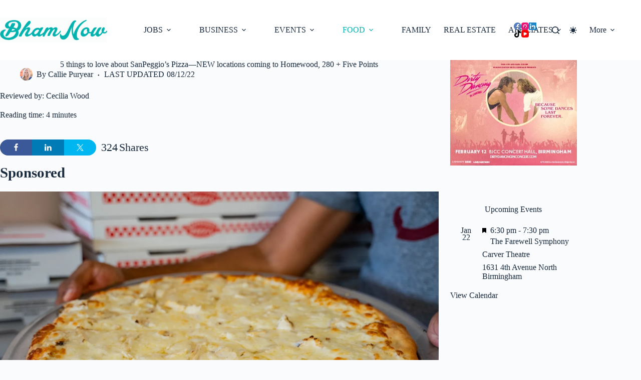

--- FILE ---
content_type: text/html; charset=UTF-8
request_url: https://bhamnow.com/2022/08/12/sanpeggios-pizza-homewood-280-five-points/
body_size: 104295
content:
<!doctype html>
<html lang="en-US" prefix="og: https://ogp.me/ns#" data-color-mode="os-default">
<head>
	
	<meta charset="UTF-8">
	<meta name="viewport" content="width=device-width, initial-scale=1, maximum-scale=5, viewport-fit=cover">
	<link rel="profile" href="https://gmpg.org/xfn/11">

	<style id="jetpack-boost-critical-css">@media all{.hero-section[data-type=type-1]{text-align:var(--alignment);margin-bottom:var(--margin-bottom,40px);}.entry-header>:not(:first-child){margin-top:var(--itemSpacing,20px);}.entry-header .page-title{margin-bottom:0;}}@media all{.ct-header .ct-search-box{width:100%;max-width:var(--max-width,250px);}}@media all{.ct-header-divider{display:inline-flex;}.ct-header-divider:before{content:"";}#offcanvas .ct-header-divider{justify-content:var(--horizontal-alignment);width:100%;}#offcanvas .ct-header-divider:before{width:var(--divider-size,100%);border-bottom:var(--divider-style);}}@media all{[data-sidebar]{display:grid;grid-template-columns:var(--grid-template-columns,100%);grid-column-gap:var(--sidebar-gap,4%);grid-row-gap:50px;}[data-sidebar]>aside{order:var(--sidebar-order);}@media (min-width:1000px){[data-sidebar=right]{--grid-template-columns:minmax(100px,1fr) var(--sidebar-width,27%);}}[data-prefix] div[data-sidebar]>article{--has-boxed-structure:var(--false);}.ct-sidebar{position:relative;z-index:1;}.ct-sidebar .ct-widget{color:var(--theme-text-color);}.ct-sidebar .ct-widget:not(:last-child){margin-bottom:var(--sidebar-widgets-spacing,40px);}}@media all{.tribe-common{-webkit-font-smoothing:antialiased;-moz-osx-font-smoothing:grayscale;font-smoothing:antialiased;}.tribe-common *{box-sizing:border-box;}.tribe-common header{display:block;}.tribe-common svg:not(:root){overflow:hidden;}.tribe-common div,.tribe-common h2,.tribe-common header,.tribe-common span{border:0;margin:0;padding:0;}.tribe-common .tribe-common-a11y-visual-hide{border:0;clip:rect(0 0 0 0);height:1px;margin:-1px;overflow:hidden;padding:0;position:absolute;width:1px;}.tribe-common .tribe-common-c-svgicon--messages-not-found g{fill:none;}.tribe-common .tribe-common-c-svgicon--messages-not-found{width:22px;}.tribe-common .tribe-common-c-svgicon--messages-not-found path{stroke:currentcolor;}.tribe-common .tribe-common-c-svgicon__svg-stroke{stroke:currentcolor;}}@media all{@media (prefers-color-scheme:dark){[data-color-mode=os-default] [data-color-switch=normal]{--is-toggled:var(--true);--is-light-mode-visible:none;--is-toggled-path:path("M-9 3h25a1 1 0 0017 13v30H0Z");}}@media (prefers-color-scheme:light){[data-color-mode=os-default] [data-color-switch=normal]{--is-toggled:var(--false);--is-dark-mode-visible:none;}}.ct-color-switch .ct-dark-mode-label{display:var(--is-dark-mode-visible,block);}.ct-color-switch .ct-light-mode-label{display:var(--is-light-mode-visible,block);}.ct-color-switch .ct-switch-type-expand :first-child path{d:var(--is-toggled-path,path("M0-11h25a1 1 0 0017 13v30H0Z"));}.ct-color-switch .ct-switch-type-expand g path{transform:var(--is-toggled,scale(.75));}.ct-color-switch .ct-switch-type-expand g circle{transform:var(--is-toggled,scale(1.4));}.ct-color-switch .ct-switch-type-expand g circle,.ct-color-switch .ct-switch-type-expand g path{transform-origin:center;}@supports not (d:path("")){.ct-color-switch .ct-switch-type-expand :first-child path{transform:var(--is-toggled,translate3d(-9px,14px,0));}}}@media all{@media (max-width:689.98px){.post-navigation .item-label span{display:none;}}}@media all{:root{--tec-spacer-5:24px;--tec-spacer-7:32px;}}@media all{.tribe-events-widget{margin-bottom:var(--tec-spacer-7);}.tribe-events-widget .tribe-events-widget-events-list__header{margin-bottom:var(--tec-spacer-5);}.tribe-events-widget .tribe-events-widget-events-list .tribe-events-c-messages{display:flex;flex-direction:column;}.tribe-events-widget .tribe-events-widget-events-list .tribe-events-c-messages__message{align-items:center;display:flex;padding:0;width:100%;}}@media all{.shared-counts-wrap.style-rounded .facebook.shared-counts-button{background-color:#3b5998;}.shared-counts-wrap.style-rounded .twitter.shared-counts-button{background-color:#00b6f1;}.shared-counts-wrap.style-rounded .linkedin.shared-counts-button{background-color:#007bb6;}.shared-counts-wrap.style-rounded .included_total.shared-counts-button{background-color:#999;}.shared-counts-wrap{margin:0 0 20px 0;overflow:hidden;width:100%;}.shared-counts-wrap .shared-counts-label{letter-spacing:normal;}.shared-counts-wrap.style-rounded .shared-counts-button{display:block;float:left;margin:0;width:32px;height:32px;line-height:0;text-align:center;}.shared-counts-wrap.style-rounded .shared-counts-button svg{fill:#fff;width:16px;height:16px;margin-top:8px;}.shared-counts-wrap.style-rounded .shared-counts-button .shared-counts-count,.shared-counts-wrap.style-rounded .shared-counts-button .shared-counts-label{display:none;}.shared-counts-wrap.style-rounded .shared-counts-button.included_total{background:0 0;width:auto;padding:0 10px;font-size:22px;line-height:32px;}.shared-counts-wrap.style-rounded .shared-counts-button.included_total .shared-counts-count,.shared-counts-wrap.style-rounded .shared-counts-button.included_total .shared-counts-label{display:block;}.shared-counts-wrap.style-rounded .shared-counts-button.included_total .shared-counts-count{float:left;padding-right:3px;}.shared-counts-wrap.style-rounded .shared-counts-button.included_total .shared-counts-icon-label{float:right;}.shared-counts-wrap.style-rounded .shared-counts-button.included_total .shared-counts-icon{display:none;}.shared-counts-wrap.style-rounded a.shared-counts-button{width:64px;}.shared-counts-wrap.style-rounded a.shared-counts-button:first-of-type{border-radius:100px 0 0 100px;}.shared-counts-wrap.style-rounded a.shared-counts-button:last-of-type{border-radius:0 100px 100px 0;}}@media all{@media (prefers-color-scheme:dark){:root[data-color-mode*=os-default]{--theme-palette-color-1:#006466;--theme-palette-color-2:#065a60;--theme-palette-color-3:#7f8c9a;--theme-palette-color-4:#fff;--theme-palette-color-5:#0e141b;--theme-palette-color-6:#141b22;--theme-palette-color-7:#1b242c;--theme-palette-color-8:#1b242c;}}[data-header*=type-1] .ct-header [data-id=menu]>ul>li>a{--theme-font-weight:700;--theme-text-transform:uppercase;--theme-font-size:12px;--theme-line-height:1.3;--theme-link-initial-color:var(--theme-palette-color-4);--theme-link-hover-color:#00b0ad;}[data-header*=type-1] .ct-header [data-id=menu] .sub-menu .ct-menu-link{--theme-link-initial-color:var(--theme-palette-color-4);--theme-link-hover-color:#00b0ad;--theme-font-weight:500;--theme-font-size:12px;}[data-header*=type-1] .ct-header [data-id=menu] .sub-menu{--dropdown-background-color:var(--theme-palette-color-5);--dropdown-divider:1px dashed rgba(255,255,255,.1);--theme-box-shadow:0px 10px 20px var(--theme-palette-color-4);--theme-border-radius:0px 0px 2px 2px;}[data-header*=type-1] .ct-header [data-row*=middle]{--height:120px;background-color:var(--theme-palette-color-8);background-image:none;--theme-border-top:none;--theme-border-bottom:none;--theme-box-shadow:none;}[data-header*=type-1] .ct-header [data-row*=middle]>div{--theme-border-top:none;--theme-border-bottom:none;}[data-header*=type-1] [data-id=mobile-menu]{--theme-font-weight:700;--theme-text-transform:uppercase;--theme-font-size:20px;--theme-link-initial-color:#00b0ad;--theme-link-hover-color:var(--theme-palette-color-2);}[data-header*=type-1] [data-id=mobile-menu] .sub-menu{--theme-text-transform:uppercase;}[data-header*=type-1] #offcanvas{background-color:rgba(255,255,255,0);--theme-box-shadow:0px 0px 70px rgba(0,0,0,.35);--side-panel-width:500px;--panel-content-height:100%;}[data-header*=type-1] #offcanvas .ct-panel-inner{background-color:rgba(18,21,25,.98);}[data-header*=type-1] [data-id=offcanvas-logo]{--logo-max-height:50px;}[data-header*=type-1] [data-id=search] .ct-label{--theme-font-weight:600;--theme-text-transform:uppercase;--theme-font-size:12px;}[data-header*=type-1] #search-modal .ct-search-form{--theme-link-initial-color:#fff;--theme-form-text-initial-color:#fff;--theme-form-field-border-initial-color:rgba(255,255,255,.2);--theme-button-text-initial-color:rgba(255,255,255,.7);--theme-button-background-initial-color:var(--theme-palette-color-1);}[data-header*=type-1] #search-modal{background-color:rgba(18,21,25,.98);}[data-header*=type-1] [data-id=socials].ct-header-socials{--theme-icon-size:15px;--items-spacing:12px;}[data-header*=type-1] [data-id=trigger]{--theme-icon-size:18px;--toggle-button-radius:3px;}[data-header*=type-1] [data-id=trigger] .ct-label{--theme-font-weight:600;--theme-text-transform:uppercase;--theme-font-size:12px;}[data-header*=type-1] [data-id=divider]{--divider-style:1px solid rgba(44,62,80,.2);}[data-header*=type-1] .ct-header [data-id=search-input]{--max-width:25%;}[data-header*=type-1] .ct-color-switch .ct-label{--theme-font-weight:600;--theme-text-transform:uppercase;--theme-font-size:12px;}[data-header*=type-1]{--header-height:120px;}[data-header*=type-1] .ct-header{background-image:none;}:root{--theme-font-family:Helvetica;--theme-font-weight:400;--theme-text-transform:none;--theme-text-decoration:none;--theme-font-size:16px;--theme-line-height:1.65;--theme-letter-spacing:0em;--theme-button-font-weight:500;--theme-button-font-size:15px;--has-classic-forms:var(--true);--theme-form-field-border-initial-color:var(--border-color);--theme-palette-color-1:#00b0ad;--theme-palette-color-2:#1559ed;--theme-palette-color-3:#3a4f66;--theme-palette-color-4:#192a3d;--theme-palette-color-5:#e1e8ed;--theme-palette-color-6:#f2f5f7;--theme-palette-color-7:#fafbfc;--theme-palette-color-8:#fff;--theme-text-color:var(--theme-palette-color-4);--theme-link-initial-color:var(--theme-palette-color-1);--theme-link-hover-color:var(--theme-palette-color-4);--theme-headings-color:var(--theme-palette-color-4);--theme-content-spacing:.8em;--theme-button-min-height:40px;--theme-button-shadow:none;--theme-button-text-initial-color:#fff;--theme-button-background-initial-color:#00b0ad;--theme-button-border:none;--theme-button-padding:5px 20px;--theme-normal-container-max-width:1500px;--theme-container-edge-spacing:90vw;}h1{--theme-font-weight:700;--theme-font-size:40px;--theme-line-height:1.5;}h2{--theme-font-weight:700;--theme-font-size:35px;--theme-line-height:1.5;}h3{--theme-font-weight:700;--theme-font-size:30px;--theme-line-height:1.5;}figcaption{--theme-font-size:14px;}body{background-color:var(--theme-palette-color-7);background-image:none;}[data-prefix=single_blog_post] .entry-header .page-title{--theme-font-size:30px;}[data-prefix=single_blog_post] .entry-header .entry-meta{--theme-font-weight:600;--theme-text-transform:uppercase;--theme-font-size:12px;--theme-line-height:1.3;}[data-prefix=single_blog_post] .hero-section[data-type=type-1]{--alignment:left;}[data-prefix=single_blog_post] .hero-section .entry-meta{--itemSpacing:0px;}[data-sidebar]{--sidebar-width:22%;--sidebar-gap:2%;}.ct-sidebar>*{--theme-text-color:var(--theme-palette-color-4);}.ct-sidebar{--theme-link-initial-color:var(--theme-text-color);}.ct-back-to-top{--theme-icon-color:#fff;--theme-icon-hover-color:#fff;}[data-prefix=single_blog_post] [class*=ct-container]>article[class*=post]{--has-boxed:var(--false);}@media (max-width:999.98px){[data-header*=type-1] .ct-header [data-row*=middle]{--height:70px;}[data-header*=type-1] #offcanvas{--side-panel-width:65vw;}[data-header*=type-1] .ct-header [data-id=search-input]{--max-width:90%;--theme-form-text-initial-color:var(--theme-palette-color-3);}[data-header*=type-1]{--header-height:70px;}}@media (max-width:689.98px){[data-header*=type-1] #offcanvas .ct-panel-inner{background-color:var(--theme-palette-color-5);}[data-header*=type-1] #offcanvas{--side-panel-width:90vw;--horizontal-alignment:initial;--text-horizontal-alignment:initial;}[data-header*=type-1] [data-id=socials].ct-header-socials{--theme-icon-size:25px;}[data-header*=type-1] .ct-header [data-id=search-input]{--max-width:100%;}[data-prefix=single_blog_post] .hero-section .entry-meta{--itemSpacing:10px;}:root{--theme-container-edge-spacing:88vw;}}}@media all{.screen-reader-text{border:0;clip-path:inset(50%);height:1px;margin:-1px;overflow:hidden;padding:0;position:absolute;width:1px;word-wrap:normal !important;}}@media all{.wprm-toggle-switch-inside .wprm-toggle-switch-text .wprm-toggle-switch-off,.wprm-toggle-switch-inside .wprm-toggle-switch-text .wprm-toggle-switch-on{align-items:center;color:#fff;display:flex;font-size:calc(var(--switch-height) * .5);gap:5px;grid-area:1/1;opacity:0;white-space:nowrap;}}@media all{.swiper{display:block;list-style:none;margin-left:auto;margin-right:auto;overflow:hidden;padding:0;position:relative;z-index:1;}.swiper-wrapper{box-sizing:initial;display:flex;height:100%;position:relative;width:100%;z-index:1;}.swiper-wrapper{transform:translateZ(0);}.swiper-button-next,.swiper-button-prev{align-items:center;color:#007aff;display:flex;height:44px;justify-content:center;margin-top:-22px;position:absolute;top:50%;width:27px;z-index:10;}.swiper-button-next svg,.swiper-button-prev svg{height:100%;-o-object-fit:contain;object-fit:contain;transform-origin:center;width:100%;}.swiper-button-prev{left:10px;right:auto;}.swiper-button-next:after,.swiper-button-prev:after{font-family:swiper-icons;font-size:44px;font-variant:normal;letter-spacing:0;line-height:1;text-transform:none !important;}.swiper-button-prev:after{content:"prev";}.swiper-button-next{left:auto;right:10px;}.swiper-button-next:after{content:"next";}.swiper-pagination{position:absolute;text-align:center;transform:translateZ(0);z-index:10;}}@media all{:root{--jp-carousel-primary-color:#fff;--jp-carousel-primary-subtle-color:#999;--jp-carousel-bg-color:#000;--jp-carousel-bg-faded-color:#222;}:root .jp-carousel-light{--jp-carousel-primary-color:#000;--jp-carousel-primary-subtle-color:#646970;--jp-carousel-bg-color:#fff;--jp-carousel-bg-faded-color:#fbfbfb;}.jp-carousel-overlay .swiper-button-next,.jp-carousel-overlay .swiper-button-prev{background-image:none;}.jp-carousel-wrap *{line-height:inherit;}.jp-carousel-wrap.swiper{height:auto;width:100vw;}.jp-carousel-overlay .swiper-button-next,.jp-carousel-overlay .swiper-button-prev{opacity:.5;height:initial;width:initial;padding:20px 40px;background-image:none;}.jp-carousel-overlay .swiper-button-next::after,.jp-carousel-overlay .swiper-button-prev::after{content:none;}.jp-carousel-overlay .swiper-button-next svg,.jp-carousel-overlay .swiper-button-prev svg{height:30px;width:28px;background:var(--jp-carousel-bg-color);border-radius:4px;}.jp-carousel-overlay{font-family:"Helvetica Neue",sans-serif !important;z-index:2147483647;overflow-x:hidden;overflow-y:auto;direction:ltr;position:fixed;top:0;right:0;bottom:0;left:0;background:var(--jp-carousel-bg-color);}.jp-carousel-overlay *{box-sizing:border-box;}.jp-carousel-overlay h2::before,.jp-carousel-overlay h3::before{content:none;display:none;}.jp-carousel-overlay .swiper .swiper-button-prev{left:0;right:auto;}.jp-carousel-overlay .swiper .swiper-button-next{right:0;left:auto;}.jp-carousel-container{display:grid;grid-template-rows:1fr 64px;height:100%;}.jp-carousel-info{display:flex;flex-direction:column;text-align:left !important;-webkit-font-smoothing:subpixel-antialiased !important;z-index:100;background-color:var(--jp-carousel-bg-color);opacity:1;}.jp-carousel-info-footer{position:relative;background-color:var(--jp-carousel-bg-color);height:64px;display:flex;align-items:center;justify-content:space-between;width:100vw;}.jp-carousel-info-extra{display:none;background-color:var(--jp-carousel-bg-color);padding:35px;width:100vw;border-top:1px solid var(--jp-carousel-bg-faded-color);}.jp-carousel-title-and-caption{margin-bottom:15px;}.jp-carousel-photo-info{left:0 !important;width:100% !important;}.jp-carousel-comments-wrapper{padding:0;width:100% !important;display:none;}.jp-carousel-close-hint{letter-spacing:0 !important;position:fixed;top:20px;right:30px;padding:10px;text-align:right;width:45px;height:45px;z-index:15;color:var(--jp-carousel-primary-color);}.jp-carousel-close-hint svg{padding:3px 2px;background:var(--jp-carousel-bg-color);border-radius:4px;}.jp-carousel-pagination-container{flex:1;margin:0 15px 0 35px;}.jp-carousel-pagination,.jp-swiper-pagination{color:var(--jp-carousel-primary-color);font-size:15px;font-weight:400;white-space:nowrap;display:none;position:static !important;}.jp-carousel-pagination-container .swiper-pagination{text-align:left;line-height:8px;}.jp-carousel-pagination{padding-left:5px;}.jp-carousel-info-footer .jp-carousel-photo-title-container{flex:4;justify-content:center;overflow:hidden;margin:0;}.jp-carousel-photo-caption,.jp-carousel-photo-title{background:0 0 !important;border:none !important;display:inline-block;font:400 20px/1.3em "Helvetica Neue",sans-serif;line-height:normal;letter-spacing:0 !important;margin:0 0 10px 0;padding:0;overflow:hidden;text-shadow:none !important;text-transform:none !important;color:var(--jp-carousel-primary-color);}.jp-carousel-info-footer .jp-carousel-photo-caption{text-align:center;font-size:15px;white-space:nowrap;color:var(--jp-carousel-primary-subtle-color);margin:0;text-overflow:ellipsis;}.jp-carousel-photo-title{font-size:32px;margin-bottom:2px;}.jp-carousel-photo-description{color:var(--jp-carousel-primary-subtle-color);font-size:16px;margin:25px 0;width:100%;overflow:hidden;overflow-wrap:break-word;}.jp-carousel-caption{font-size:14px;font-weight:400;margin:0;}.jp-carousel-image-meta{color:var(--jp-carousel-primary-color);font:12px/1.4 "Helvetica Neue",sans-serif !important;width:100%;display:none;}.jp-carousel-image-meta ul{margin:0 !important;padding:0 !important;list-style:none !important;}a.jp-carousel-image-download{display:inline-block;clear:both;color:var(--jp-carousel-primary-subtle-color);line-height:1;font-weight:400;font-size:14px;text-decoration:none;}a.jp-carousel-image-download svg{display:inline-block;vertical-align:middle;margin:0 3px;padding-bottom:2px;}#jp-carousel-loading-overlay{display:none;position:fixed;top:0;bottom:0;left:0;right:0;}#jp-carousel-loading-wrapper{display:flex;align-items:center;justify-content:center;height:100vh;width:100vw;}#jp-carousel-library-loading,#jp-carousel-library-loading::after{border-radius:50%;width:40px;height:40px;}#jp-carousel-library-loading{float:left;margin:22px 0 0 10px;font-size:10px;position:relative;text-indent:-9999em;border-top:8px solid rgba(255,255,255,.2);border-right:8px solid rgba(255,255,255,.2);border-bottom:8px solid rgba(255,255,255,.2);border-left:8px solid var(--jp-carousel-primary-color);transform:translateZ(0);}.jp-carousel-info-content-wrapper{max-width:800px;margin:auto;}.jp-carousel-photo-icons-container{flex:1;display:block;text-align:right;margin:0 20px 0 30px;white-space:nowrap;}.jp-carousel-icon-btn{padding:16px;text-decoration:none;border:none;background:0 0;display:inline-block;height:64px;}.jp-carousel-icon{border:none;display:inline-block;line-height:0;font-weight:400;font-style:normal;border-radius:4px;width:31px;padding:4px 3px 3px;}.jp-carousel-icon svg{display:inline-block;}.jp-carousel-overlay rect{fill:var(--jp-carousel-primary-color);}@media only screen and (max-width:760px){.jp-carousel-overlay .swiper .swiper-button-next,.jp-carousel-overlay .swiper .swiper-button-prev{display:none !important;}.jp-carousel-image-meta{float:none !important;width:100% !important;box-sizing:border-box;margin-left:0;}.jp-carousel-close-hint{font-size:26px !important;position:fixed !important;top:10px;right:10px;}.jp-carousel-wrap{background-color:var(--jp-carousel-bg-color);}.jp-carousel-caption{overflow:visible !important;}.jp-carousel-info-footer .jp-carousel-photo-title-container{display:none;}.jp-carousel-photo-icons-container{margin:0 10px 0 0;white-space:nowrap;}.jp-carousel-icon-btn{padding-left:20px;}.jp-carousel-pagination{padding-left:5px;}.jp-carousel-pagination-container{margin-left:25px;}}}@media all{:root{--theme-border:none;--theme-list-indent:2.5em;--true:initial;--false:"";--has-link-decoration:var(--true);--theme-container-width:min(100%,var(--theme-container-width-base));--theme-container-width-base:calc(var(--theme-container-edge-spacing,90vw) - var(--theme-frame-size,0px) * 2);}html{-webkit-text-size-adjust:100%;scroll-behavior:smooth;}body{overflow-x:hidden;overflow-wrap:break-word;-moz-osx-font-smoothing:grayscale;-webkit-font-smoothing:antialiased;}*,::after,::before{box-sizing:border-box;}body,button,figure,form,h1,h2,h3,li,p,ul{margin:0;padding:0;border:none;font:inherit;}input{margin:0;}strong{font-weight:700;}hr{height:1px;border:none;}img{height:auto;max-width:100%;vertical-align:middle;}figure{display:block;}body{color:var(--theme-text-color);}h1{color:var(--theme-heading-color,var(--theme-heading-1-color,var(--theme-headings-color)));}h2{color:var(--theme-heading-color,var(--theme-heading-2-color,var(--theme-headings-color)));}h3{color:var(--theme-heading-color,var(--theme-heading-3-color,var(--theme-headings-color)));}hr{background-color:var(--theme-form-field-border-initial-color);}@media (max-width:689.98px){.ct-hidden-sm{display:none !important;}}@media (min-width:690px) and (max-width:999.98px){.ct-hidden-md{display:none !important;}}@media (min-width:1000px){.ct-hidden-lg{display:none !important;}}.screen-reader-text{background:rgba(0,0,0,0);}.ct-label,.ct-widget>*,.entry-meta,.menu .ct-menu-link,.mobile-menu a,body,figcaption,h1,h2,h3{font-family:var(--theme-font-family);font-size:var(--theme-font-size);font-weight:var(--theme-font-weight);font-style:var(--theme-font-style,inherit);line-height:var(--theme-line-height);letter-spacing:var(--theme-letter-spacing);text-transform:var(--theme-text-transform);-webkit-text-decoration:var(--theme-text-decoration);text-decoration:var(--theme-text-decoration);}.screen-reader-text{position:absolute !important;word-wrap:normal !important;overflow-wrap:normal !important;width:1px;height:1px;border:0;padding:0;margin:-1px;overflow:hidden;clip-path:inset(50%);clip:rect(1px,1px,1px,1px);}p{margin-block-end:var(--theme-content-spacing);}ul{padding-inline-start:var(--theme-list-indent);margin-block-end:var(--theme-content-spacing);}h1,h2,h3{margin-block-end:calc(var(--has-theme-content-spacing,1) * ( .3em + 10px ));}h2:where(:last-child),h3:where(:last-child){margin-block-end:0;}:is(.is-layout-flow,.is-layout-constrained)>:where(:not(h1,h2,h3,h4,h5,h6)){margin-block-start:0;margin-block-end:var(--theme-content-spacing);}.entry-meta,.menu-container ul{list-style-type:none;margin-bottom:0;padding-inline-start:0;}ul li:last-child,ul:last-child{margin-bottom:0;}.ct-icon,.ct-icon-container svg{width:var(--theme-icon-size,15px);height:var(--theme-icon-size,15px);fill:var(--theme-icon-color,var(--theme-text-color));}.ct-icon,.ct-icon-container{position:relative;}.ct-icon-container{display:flex;align-items:center;justify-content:center;}.ct-icon-container.ct-left{margin-inline-end:.5em;}[class*=ct-media-container]{display:inline-flex;overflow:hidden;isolation:isolate;vertical-align:middle;}.ct-media-container-static img{aspect-ratio:1/1;}a{color:var(--theme-link-initial-color);-webkit-text-decoration:var(--has-link-decoration,var(--theme-text-decoration,none));text-decoration:var(--has-link-decoration,var(--theme-text-decoration,none));}[data-link=type-2] .entry-content p>a{--theme-text-decoration:underline;}.ct-ajax-loader{position:absolute;inset:0;z-index:0;margin:auto;display:flex;border-radius:100%;width:var(--loader-size,20px);height:var(--loader-size,20px);color:var(--loader-color,#c5cbd0);}:is([data-label=left],[data-label=right]){column-gap:.5em;}[data-label=right] .ct-label{order:2;}input:is([type=url],[type=tel],[type=text],[type=time],[type=date],[type=datetime],[type=datetime-local],[type=email],[type=number],[type=search],[type=password]){font-family:var(--theme-form-font-family);font-size:var(--theme-form-font-size,16px);font-weight:var(--theme-form-font-weight);font-style:var(--theme-form-font-style,inherit);line-height:var(--theme-form-line-height);letter-spacing:var(--theme-form-letter-spacing);text-transform:var(--theme-form-text-transform);-webkit-text-decoration:var(--theme-form-text-decoration);text-decoration:var(--theme-form-text-decoration);}input:is([type=url],[type=tel],[type=text],[type=time],[type=date],[type=datetime],[type=datetime-local],[type=email],[type=number],[type=search],[type=password]){appearance:none;width:var(--has-width,var(--theme-form-field-width,100%));height:var(--has-height,var(--theme-form-field-height,40px));color:var(--theme-form-text-initial-color,var(--theme-text-color));padding:var(--has-classic-forms,var(--theme-form-field-padding,0 15px));border-width:var(--theme-form-field-border-width,1px);border-style:var(--theme-form-field-border-style,solid);border-color:var(--theme-form-field-border-initial-color);border-radius:var(--has-classic-forms,var(--theme-form-field-border-radius,3px));background-color:var(--has-classic-forms,var(--theme-form-field-background-initial-color));}input:is([type=url],[type=tel],[type=text],[type=time],[type=date],[type=datetime],[type=datetime-local],[type=email],[type=number],[type=search],[type=password])::placeholder{opacity:.6;color:inherit;}.entry-meta{color:var(--theme-text-color);--theme-link-initial-color:var(--theme-text-color);}.entry-meta li{display:inline-block;}.entry-meta li:not(:last-of-type){margin-inline-end:9px;}.entry-meta li:after{margin-inline-start:9px;}.entry-meta li [class*=ct-media-container],.entry-meta li:after{position:relative;top:-.1em;vertical-align:var(--vertical-align,middle);}.entry-meta li [class*=ct-media-container]{border-radius:100%;margin-inline-end:.5em;}.entry-meta li>span{margin-inline-end:.27em;}.entry-meta[data-type*=circle] li:not(:last-of-type):after{content:"●";font-size:.35em;}.wp-element-button,[type=submit]{display:inline-flex;align-items:center;justify-content:center;min-height:var(--theme-button-min-height);padding:var(--theme-button-padding);border:none;appearance:none;text-align:center;border-radius:var(--theme-button-border-radius,3px);--has-link-decoration:var(--false);}.wp-element-button,[type=submit]{position:relative;color:var(--theme-button-text-initial-color);border:var(--theme-button-border);background-color:var(--theme-button-background-initial-color);}@media (hover:hover){@supports (filter:blur()){.wp-element-button:before,[type=submit]:before{display:var(--theme-button-shadow,block);position:absolute;z-index:-1;content:"";inset-inline:10px;inset-block:12px 0;opacity:0;border-radius:inherit;background:inherit;filter:blur(11px);}}}.wp-element-button,[type=submit]{font-family:var(--theme-button-font-family,var(--theme-font-family));font-size:var(--theme-button-font-size);font-weight:var(--theme-button-font-weight);font-style:var(--theme-button-font-style);line-height:var(--theme-button-line-height);letter-spacing:var(--theme-button-letter-spacing);text-transform:var(--theme-button-text-transform);-webkit-text-decoration:var(--theme-button-text-decoration);text-decoration:var(--theme-button-text-decoration);}[class*=ct-toggle]{display:flex;align-items:center;justify-content:center;position:var(--toggle-button-position,relative);z-index:var(--toggle-button-z-index,initial);appearance:none;width:var(--toggle-button-size);height:var(--toggle-button-size);flex:0 0 var(--toggle-button-size);margin-block:var(--toggle-button-margin-block,initial);margin-inline:var(--toggle-button-margin-start,auto) var(--toggle-button-margin-end,0);padding:var(--toggle-button-padding,0) !important;box-shadow:var(--toggle-button-shadow,none) !important;border-radius:var(--toggle-button-radius,0) !important;border-width:var(--toggle-button-border-width,0) !important;border-style:var(--toggle-button-border-style,solid) !important;border-color:var(--toggle-button-border-color,transparent) !important;background:var(--toggle-button-background,transparent) !important;}[class*=ct-toggle] svg{transform:var(--toggle-icon-transform);}[class*=ct-toggle-close]{top:var(--toggle-button-top,initial);inset-inline-end:var(--toggle-button-inset-end,0);--theme-icon-size:12px;--theme-icon-color:rgba(255,255,255,.7);}nav[class*=menu] .ct-menu-link{color:var(--theme-link-initial-color);--theme-icon-color:var(--theme-link-initial-color);}nav[class*=menu] li[class*=current-menu-]>.ct-menu-link,nav[class*=menu] li[class*=current-menu-]>.ct-sub-menu-parent{color:var(--theme-link-active-color,var(--theme-link-hover-color));}nav[class*=menu] li[class*=current-menu-]>.ct-menu-link svg,nav[class*=menu] li[class*=current-menu-]>.ct-sub-menu-parent svg{fill:var(--theme-icon-active-color,var(--theme-icon-hover-color,var(--theme-link-active-color,var(--theme-link-hover-color))));}.menu{display:flex;gap:var(--menu-items-gap,0);}.menu li.menu-item{display:flex;align-items:center;}.menu>li>.ct-menu-link{height:var(--menu-item-height,100%);justify-content:var(--menu-item-alignment,center);--menu-item-padding:0 calc(var(--menu-items-spacing,25px) / 2);}.ct-menu-link{display:flex;align-items:center;position:relative;width:100%;border-radius:var(--menu-item-radius,inherit);}.ct-menu-link:not(:empty){padding:var(--menu-item-padding,0);}[data-menu]>ul>li>a:after,[data-menu]>ul>li>a:before{position:absolute;left:var(--menu-indicator-left,0);right:var(--menu-indicator-right,0);margin:var(--menu-indicator-margin,0);height:var(--menu-indicator-height,2px);opacity:var(--menu-indicator-opacity,0);background-color:var(--menu-indicator-hover-color,var(--theme-palette-color-2));}[data-menu]>ul>li>a:before{top:var(--menu-indicator-y-position,0);}[data-menu]>ul>li>a:after{bottom:var(--menu-indicator-y-position,0);}[data-menu]>ul>li[class*=current-menu-]>a:after,[data-menu]>ul>li[class*=current-menu-]>a:before{background-color:var(--menu-indicator-active-color,var(--menu-indicator-hover-color,var(--theme-palette-color-2)));}[data-responsive=no]{overflow:hidden;}[data-responsive=no] .sub-menu{display:none;}[class*=animated-submenu]>.sub-menu{position:var(--dropdown-position,absolute);top:100%;z-index:10;min-width:100px;margin-top:var(--sticky-state-dropdown-top-offset,var(--dropdown-top-offset,0));border-radius:var(--theme-border-radius);width:var(--dropdown-width,200px);background-color:var(--dropdown-background-color,var(--theme-palette-color-4));box-shadow:var(--theme-box-shadow);}[class*=animated-submenu]>.sub-menu:before{position:absolute;content:"";top:0;left:0;width:100%;height:var(--sticky-state-dropdown-top-offset,var(--dropdown-top-offset,0));transform:translateY(-100%);}.ct-toggle-dropdown-desktop{--theme-icon-size:8px;--toggle-button-size:24px;--toggle-button-margin-end:-8px;--toggle-button-margin-start:var(--dropdown-toggle-margin-start,.2em);}.ct-toggle-dropdown-desktop-ghost{inset-inline-end:var(--toggle-ghost-inset-end,calc(var(--menu-items-spacing,25px) / 2 + 16px));--toggle-button-size:24px;--toggle-button-margin-end:-24px;}.sub-menu{--menu-item-padding:var(--dropdown-items-spacing,13px) calc(var(--dropdown-items-spacing,13px) * 1.5);}.sub-menu .menu-item{border-top:var(--dropdown-divider);}[class*=animated-submenu]>.sub-menu{opacity:0;visibility:hidden;}[class*=animated-submenu]:not(.ct-active):not([class*=ct-mega-menu])>.sub-menu{overflow:hidden;max-height:calc(100vh - var(--header-height) - var(--admin-bar,0px) - var(--theme-frame-size,0px) - 10px);}[data-dropdown*=type-1] [class*=animated-submenu]>.sub-menu{transform:translate3d(0,10px,0);}.mobile-menu{width:100%;}.mobile-menu li{display:flex;flex-direction:column;align-items:var(--horizontal-alignment);}.mobile-menu .ct-menu-link{text-align:var(--text-horizontal-alignment);justify-content:var(--horizontal-alignment);--menu-item-padding:var(--items-vertical-spacing,5px) 0;}.mobile-menu .ct-sub-menu-parent{display:flex;align-items:center;column-gap:10px;}.mobile-menu [class*=children]>ul{position:relative;width:calc(100% + 10px);margin-inline-end:-10px;padding-inline-end:10px;overflow:hidden;}.mobile-menu[data-interaction=click] [class*=children]:not(.dropdown-active)>ul{display:none;}#header{position:relative;z-index:50;}@media (max-width:999.98px){#header [data-device=desktop]{display:none;}}@media (min-width:1000px){#header [data-device=mobile]{display:none;}}#header [data-row]{position:var(--position,relative);box-shadow:var(--theme-box-shadow);border-top:var(--theme-border-top);border-bottom:var(--theme-border-bottom);backdrop-filter:blur(var(--theme-backdrop-blur));}#header [data-row]>div{min-height:var(--shrink-height,var(--height));border-top:var(--theme-border-top);border-bottom:var(--theme-border-bottom);}#header [data-row*=middle]{z-index:2;}#header [data-column]{min-height:inherit;}#header [data-column=middle]{display:flex;}#header [data-column=end],#header [data-column=start]{min-width:0;}#header [data-items]{width:100%;}#header [data-column-set="2"]>div{display:grid;grid-template-columns:auto auto;}#header [data-column-set="3"]>div{display:grid;grid-template-columns:1fr var(--middle-column-width,auto) 1fr;}[data-placements]{display:grid;}[data-column=middle]>[data-items]{justify-content:center;}[data-column=end]>[data-items=primary]{justify-content:flex-end;}#header [data-items]{display:flex;align-items:center;min-width:0;}#header [data-items]>*{margin:var(--margin,0 10px);}[data-column=start] [data-items=primary]>:first-child{--margin:0 10px 0 0;}[data-column=end] [data-items=primary]>:last-child{--margin:0 0 0 10px;}.ct-social-box{--theme-link-initial-color:var(--theme-text-color);}.ct-color-switch,.ct-header-search,.ct-header-trigger{--theme-link-initial-color:var(--theme-text-color);}.ct-color-switch .ct-label,.ct-header-search .ct-label,.ct-header-trigger .ct-label{color:var(--theme-link-initial-color);}[class*=header-menu]{display:flex;align-items:center;height:100%;min-width:0;}[class*=header-menu] .menu{height:inherit;}[class*=header-menu] .menu>li>.ct-menu-link{white-space:nowrap;}#search-modal{--vertical-alignment:initial;}#search-modal input{--has-classic-forms:var(--false);--theme-form-field-border-width:0 0 1px 0;}@media (max-width:689.98px){#search-modal input{--theme-form-font-size:22px;--theme-form-field-height:70px;--theme-form-field-padding:0px;margin-bottom:25px;}}@media (min-width:690px){#search-modal input{--theme-form-font-size:35px;--theme-form-field-height:90px;--theme-form-field-padding:0 50px 0 0;margin-bottom:35px;}}#search-modal form{display:block;margin:auto;width:100%;max-width:var(--max-width,800px);}@media (max-width:999.98px){#search-modal form{--max-width:90%;--search-button-size:40px;}}@media (min-width:690px){#search-modal form{--search-button-size:48px;}}#search-modal form .ct-search-form-controls{position:absolute;inset-inline-end:0;}@media (max-width:689.98px){#search-modal form .ct-search-form-controls{top:15px;}}@media (min-width:690px){#search-modal form .ct-search-form-controls{top:21px;}}#search-modal form .ct-search-form-controls button{--theme-button-border-radius:100%;--theme-icon-size:calc(100% / 3);}.ct-header-trigger .ct-icon[data-type] rect{transform-origin:50% 50%;}.site-branding{display:flex;text-align:var(--horizontal-alignment);}.site-branding:not([data-logo=top]){align-items:center;}.site-logo-container{position:relative;line-height:0;height:var(--logo-shrink-height,var(--logo-max-height,50px));}.site-logo-container img{width:auto;max-width:initial;object-fit:contain;}.site-logo-container img{height:inherit;vertical-align:initial;}#offcanvas .ct-panel-content-inner{--margin:0 0 20px 0;}#offcanvas .ct-panel-content-inner>*{margin:var(--margin);}#offcanvas .ct-panel-content-inner>:first-child{margin-top:0;}#offcanvas .ct-panel-content-inner>:last-child{margin-bottom:0;}@media (max-width:999.98px){#offcanvas [data-device=desktop]{display:none;}}@media (min-width:1000px){#offcanvas [data-device=mobile]{display:none;}}.ct-footer [data-column]{display:flex;flex-direction:column;align-items:var(--horizontal-alignment);justify-content:var(--vertical-alignment,flex-start);min-width:0;}@media (max-width:999.98px){.ct-footer [data-column=ghost]{display:none;}}@media (min-width:1000px){.ct-footer [data-column]{position:relative;}.ct-footer [data-column]:not(:last-child):after{position:absolute;content:"";top:calc(var(--container-spacing) * -1);inset-inline-end:calc(var(--columns-gap,50px) / 2 * -1);height:calc(100% + var(--container-spacing) * 2);border-inline-end:var(--theme-border);}}.ct-search-form{position:relative;display:flex;isolation:isolate;--theme-link-initial-color:var(--theme-text-color);}.ct-search-form input{z-index:2;}.ct-search-form input::-webkit-search-cancel-button{-webkit-appearance:none;}.ct-search-form[data-form-controls=inside] .wp-element-button{transform:none;box-shadow:none;border-radius:var(--has-classic-forms,var(--theme-form-field-border-radius,3px));border-start-start-radius:0;border-end-start-radius:0;border-width:var(--theme-form-field-border-width,1px);border-style:var(--theme-form-field-border-style,solid);border-color:var(--theme-form-field-border-initial-color);--theme-icon-size:13px;--theme-button-text-initial-color:var(--theme-text-color);--theme-button-background-initial-color:var(--has-classic-forms,var(--theme-form-field-background-initial-color));}.ct-search-form[data-form-controls=inside]:not([data-taxonomy-filter=true]) [data-button*=icon]{border-inline-start:0;}.ct-search-form[data-form-controls=inside] input{border-inline-end:0;border-start-end-radius:0;border-end-end-radius:0;}.ct-search-form .ct-search-form-controls{display:flex;z-index:2;}.ct-search-form .wp-element-button{white-space:nowrap;--theme-button-min-height:var(--search-button-size,var(--theme-form-field-height,40px));}.ct-search-form .wp-element-button[data-button*=icon]{padding:initial;width:var(--search-button-size,var(--theme-form-field-height,40px));--theme-icon-color:currentColor;}.ct-search-form .ct-ajax-loader{opacity:0;--loader-size:18px;}[data-behaviour*=side] .ct-panel-inner{position:absolute;inset-block:0px;height:calc(100% - var(--side-panel-offset,0px) * 2);width:calc(100% - var(--side-panel-offset,0px) * 2);max-width:var(--side-panel-width,500px);margin:var(--side-panel-offset,0);box-shadow:var(--theme-box-shadow);border-radius:var(--side-panel-border-radius,0);}[data-behaviour*=right-side] .ct-panel-inner{align-self:flex-end;transform:translate3d(var(--theme-panel-reveal-right,20%),0,0);}.ct-panel{flex-direction:column;position:fixed;z-index:999999;inset:var(--admin-bar,0px) 0 0 0;opacity:0;display:none;}.ct-panel .ct-panel-inner{display:flex;flex-direction:column;}@media (max-width:689.98px){.ct-panel .ct-panel-inner{--panel-padding:25px;}}.ct-panel-actions{display:flex;align-items:center;padding-inline:var(--panel-padding,35px);}@media (max-width:689.98px){.ct-panel-actions{padding-top:20px;}}@media (min-width:690px){.ct-panel-actions{padding-top:30px;}}.ct-panel-actions .ct-toggle-close{--toggle-button-padding:10px;--toggle-button-margin-end:-10px;--toggle-button-margin-block:-10px;}.ct-panel-content{flex:1;min-height:0;display:flex;flex-direction:column;justify-content:var(--vertical-alignment,flex-start);}.ct-panel-content-inner{display:flex;flex-direction:column;align-items:var(--horizontal-alignment,flex-start);height:var(--panel-content-height,auto);overflow-y:auto;padding:var(--panel-padding,35px);}.ct-social-box{display:flex;flex-direction:var(--items-direction,row);flex-wrap:var(--wrap,wrap);gap:var(--items-spacing,15px);}.ct-social-box a{display:flex;align-items:center;}[data-color=official] .ct-icon-container{--theme-icon-color:var(--official-color);--theme-icon-hover-color:var(--official-color);}#main-container{display:flex;flex-direction:column;position:relative;min-height:calc(100vh - var(--admin-bar,0px) - var(--theme-frame-size,0px) * 2);overflow:hidden;overflow:clip;}#main-container .site-main{flex-grow:1;}[class*=ct-container]{margin-inline:auto;}.ct-container{width:var(--theme-container-width);}.ct-container{max-width:var(--theme-normal-container-max-width);}.is-width-constrained{margin-inline:auto;width:var(--theme-container-width);max-width:var(--theme-block-max-width);}[class*=ct-container]>article{--has-boxed-structure:var(--has-boxed);--wp--style--global--content-size:var(--theme-block-max-width);--wp--style--global--wide-size:var(--theme-block-wide-max-width);border:var(--has-boxed,var(--theme-boxed-content-border));padding:var(--has-boxed,var(--theme-boxed-content-spacing));box-shadow:var(--has-boxed,var(--theme-boxed-content-box-shadow));border-radius:var(--has-boxed,var(--theme-boxed-content-border-radius));margin-inline:var(--has-boxed-structure,auto);width:var(--has-boxed-structure,var(--theme-container-width));max-width:var(--has-boxed-structure,var(--theme-boxed-content-max-width));}.entry-content:after{display:table;clear:both;content:"";}.has-drop-cap:not(:focus):first-letter{font-size:5.55em;font-weight:700;}.entry-content figcaption{text-align:center;margin-block:.5em 0;}.wp-block-separator{border:none;color:var(--theme-form-field-border-initial-color);}.wp-block-separator:not(:where(.is-style-wide,.is-style-dots,.alignfull,.alignwide)){max-width:100px;}.wp-block-separator:not(.is-style-dots){height:2px;}}@media all{.wp-block-group{box-sizing:border-box;}.wp-block-image>a{display:inline-block;}.wp-block-image img{box-sizing:border-box;height:auto;max-width:100%;vertical-align:bottom;}.wp-block-image :where(figcaption){margin-bottom:1em;margin-top:.5em;}ul{box-sizing:border-box;}.has-drop-cap:not(:focus):first-letter{float:left;font-size:8.4em;font-style:normal;font-weight:100;line-height:.68;margin:.05em .1em 0 0;text-transform:uppercase;}.wp-block-separator{border:none;border-top:2px solid;}.entry-content{counter-reset:footnotes;}.screen-reader-text{border:0;clip-path:inset(50%);height:1px;margin:-1px;overflow:hidden;padding:0;position:absolute;width:1px;word-wrap:normal !important;}html :where(img[class*=wp-image-]){height:auto;max-width:100%;}:where(figure){margin:0 0 1em;}}</style><!-- Jetpack Site Verification Tags -->
<meta name="google-site-verification" content="Ut153zhqzieyLhlMON3PP_8I2zfPwT0SEQ4CgQZdcmc" />
<meta name="msvalidate.01" content="A124BC713DCAAB2A46BD05F3B247228E" />

<!-- Search Engine Optimization by Rank Math PRO - https://rankmath.com/ -->
<title>5 things to love about SanPeggio&#039;s Pizza—NEW locations coming to Homewood, 280 + Five Points | Bham Now</title>
<meta name="description" content="🍕 COMING SOON: SanPeggio&#039;s is coming to Homewood, 280 + Five Points! 😋 #NowPartner #BhamFoodies #CP"/>
<meta name="robots" content="follow, index, max-snippet:-1, max-video-preview:-1, max-image-preview:standard"/>
<link rel="canonical" href="https://bhamnow.com/2022/08/12/sanpeggios-pizza-homewood-280-five-points/" />
<meta property="og:locale" content="en_US" />
<meta property="og:type" content="article" />
<meta property="og:title" content="5 things to love about SanPeggio&#039;s Pizza—NEW locations coming to Homewood, 280 + Five Points | Bham Now" />
<meta property="og:description" content="🍕 COMING SOON: SanPeggio&#039;s is coming to Homewood, 280 + Five Points! 😋 #NowPartner #BhamFoodies #CP" />
<meta property="og:url" content="https://bhamnow.com/2022/08/12/sanpeggios-pizza-homewood-280-five-points/" />
<meta property="og:site_name" content="Bham Now" />
<meta property="article:publisher" content="https://www.facebook.com/bhamnow/" />
<meta property="article:section" content="Food" />
<meta property="og:updated_time" content="2022-08-12T08:07:39-05:00" />
<meta property="article:published_time" content="2022-08-12T08:07:35-05:00" />
<meta property="article:modified_time" content="2022-08-12T08:07:39-05:00" />
<meta property="og:video" content="https://www.youtube.com/embed/4Xt7DW8rT0I" />
<meta property="video:duration" content="55" />
<meta property="ya:ovs:upload_date" content="2022-01-12" />
<meta property="ya:ovs:allow_embed" content="true" />
<meta name="twitter:card" content="summary_large_image" />
<meta name="twitter:title" content="5 things to love about SanPeggio&#039;s Pizza—NEW locations coming to Homewood, 280 + Five Points | Bham Now" />
<meta name="twitter:description" content="🍕 COMING SOON: SanPeggio&#039;s is coming to Homewood, 280 + Five Points! 😋 #NowPartner #BhamFoodies #CP" />
<meta name="twitter:site" content="@now_bham" />
<meta name="twitter:creator" content="@now_bham" />
<meta name="twitter:label1" content="Written by" />
<meta name="twitter:data1" content="Callie Puryear" />
<meta name="twitter:label2" content="Time to read" />
<meta name="twitter:data2" content="3 minutes" />
<script data-jetpack-boost="ignore" type="application/ld+json" class="rank-math-schema-pro">{"@context":"https://schema.org","@graph":[{"@type":"Place","@id":"https://bhamnow.com/#place","address":{"@type":"PostalAddress","addressLocality":"Birmingham","addressRegion":"AL","postalCode":"35203","addressCountry":"United States"}},{"@type":"Organization","@id":"https://bhamnow.com/#organization","name":"Bham Now","url":"https://bhamnow.com","sameAs":["https://www.facebook.com/bhamnow/","https://twitter.com/now_bham"],"address":{"@type":"PostalAddress","addressLocality":"Birmingham","addressRegion":"AL","postalCode":"35203","addressCountry":"United States"},"logo":{"@type":"ImageObject","@id":"https://bhamnow.com/#logo","url":"https://bhamnow.com/wp-content/uploads/2016/07/Header-Plain-e1470599322158.png","contentUrl":"https://bhamnow.com/wp-content/uploads/2016/07/Header-Plain-e1470599322158.png","caption":"Bham Now","inLanguage":"en-US","width":"1200","height":"280"},"location":{"@id":"https://bhamnow.com/#place"}},{"@type":"WebSite","@id":"https://bhamnow.com/#website","url":"https://bhamnow.com","name":"Bham Now","publisher":{"@id":"https://bhamnow.com/#organization"},"inLanguage":"en-US"},{"@type":"ImageObject","@id":"https://wp.fifu.app/bhamnow.com/aHR0cHM6Ly9iaGFtbm93LmNvbS93cC1jb250ZW50L3VwbG9hZHMvMjAyMi8wOC9TYW5wZWdnaW9zLVBpenphLTE1Ny0yMDQ4eDEzNjUuanBn/2c8c54bf4178/sanpeggios-pizza-homewood-280-five-points.webp?w=2048&amp;h=1365&amp;c=0&amp;p=1157146","url":"https://wp.fifu.app/bhamnow.com/aHR0cHM6Ly9iaGFtbm93LmNvbS93cC1jb250ZW50L3VwbG9hZHMvMjAyMi8wOC9TYW5wZWdnaW9zLVBpenphLTE1Ny0yMDQ4eDEzNjUuanBn/2c8c54bf4178/sanpeggios-pizza-homewood-280-five-points.webp?w=2048&amp;h=1365&amp;c=0&amp;p=1157146","width":"2048","height":"1365","inLanguage":"en-US"},{"@type":"BreadcrumbList","@id":"https://bhamnow.com/2022/08/12/sanpeggios-pizza-homewood-280-five-points/#breadcrumb","itemListElement":[{"@type":"ListItem","position":"1","item":{"@id":"https://bhamnow.com","name":"Home"}},{"@type":"ListItem","position":"2","item":{"@id":"https://bhamnow.com/yum/","name":"Food"}},{"@type":"ListItem","position":"3","item":{"@id":"https://bhamnow.com/2022/08/12/sanpeggios-pizza-homewood-280-five-points/","name":"5 things to love about SanPeggio&#8217;s Pizza\u2014NEW locations coming to Homewood, 280 + Five Points"}}]},{"@type":"WebPage","@id":"https://bhamnow.com/2022/08/12/sanpeggios-pizza-homewood-280-five-points/#webpage","url":"https://bhamnow.com/2022/08/12/sanpeggios-pizza-homewood-280-five-points/","name":"5 things to love about SanPeggio&#039;s Pizza\u2014NEW locations coming to Homewood, 280 + Five Points | Bham Now","datePublished":"2022-08-12T08:07:35-05:00","dateModified":"2022-08-12T08:07:39-05:00","isPartOf":{"@id":"https://bhamnow.com/#website"},"primaryImageOfPage":{"@id":"https://wp.fifu.app/bhamnow.com/aHR0cHM6Ly9iaGFtbm93LmNvbS93cC1jb250ZW50L3VwbG9hZHMvMjAyMi8wOC9TYW5wZWdnaW9zLVBpenphLTE1Ny0yMDQ4eDEzNjUuanBn/2c8c54bf4178/sanpeggios-pizza-homewood-280-five-points.webp?w=2048&amp;h=1365&amp;c=0&amp;p=1157146"},"inLanguage":"en-US","breadcrumb":{"@id":"https://bhamnow.com/2022/08/12/sanpeggios-pizza-homewood-280-five-points/#breadcrumb"}},{"@type":"Person","@id":"https://bhamnow.com/author/calliepuryear/","name":"Callie Puryear","url":"https://bhamnow.com/author/calliepuryear/","image":{"@type":"ImageObject","@id":"https://secure.gravatar.com/avatar/34162d6c9d3c71a0d0e1ad76846e8113c38661c28e0d50c86c4b7477422f98ef?s=96&amp;d=monsterid&amp;r=g","url":"https://secure.gravatar.com/avatar/34162d6c9d3c71a0d0e1ad76846e8113c38661c28e0d50c86c4b7477422f98ef?s=96&amp;d=monsterid&amp;r=g","caption":"Callie Puryear","inLanguage":"en-US"},"worksFor":{"@id":"https://bhamnow.com/#organization"}},{"headline":"5 things to love about SanPeggio&#039;s Pizza\u2014NEW locations coming to Homewood, 280 + Five Points | Bham Now","description":"\ud83c\udf55 COMING SOON: SanPeggio&#039;s is coming to Homewood, 280 + Five Points! \ud83d\ude0b #NowPartner #BhamFoodies #CP","datePublished":"2022-08-12T08:07:35-05:00","dateModified":"2022-08-12T08:07:39-05:00","image":{"@id":"https://wp.fifu.app/bhamnow.com/aHR0cHM6Ly9iaGFtbm93LmNvbS93cC1jb250ZW50L3VwbG9hZHMvMjAyMi8wOC9TYW5wZWdnaW9zLVBpenphLTE1Ny0yMDQ4eDEzNjUuanBn/2c8c54bf4178/sanpeggios-pizza-homewood-280-five-points.webp?w=2048&amp;h=1365&amp;c=0&amp;p=1157146"},"author":{"@id":"https://bhamnow.com/author/calliepuryear/","name":"Callie Puryear"},"@type":"NewsArticle","copyrightYear":"2022","name":"5 things to love about SanPeggio&#039;s Pizza\u2014NEW locations coming to Homewood, 280 + Five Points | Bham Now","articleSection":"Food","@id":"https://bhamnow.com/2022/08/12/sanpeggios-pizza-homewood-280-five-points/#schema-28287347","isPartOf":{"@id":"https://bhamnow.com/2022/08/12/sanpeggios-pizza-homewood-280-five-points/#webpage"},"publisher":{"@id":"https://bhamnow.com/#organization"},"inLanguage":"en-US","mainEntityOfPage":{"@id":"https://bhamnow.com/2022/08/12/sanpeggios-pizza-homewood-280-five-points/#webpage"}},{"@type":"VideoObject","name":"Our Story - Sanpeggio&#039;s Pizza","description":"Brothers Pat and Mike Sanford and their friend Tim Pegg couldn\u2019t find the authentic New York-style pizza they craved in Chelsea, Alabama\u2014so they opened the f...","uploadDate":"2022-01-12","thumbnailUrl":"https://wp.fifu.app/bhamnow.com/aHR0cHM6Ly9iaGFtbm93LmNvbS93cC1jb250ZW50L3VwbG9hZHMvMjAyMi8wOC9TYW5wZWdnaW9zLVBpenphLTE1Ny0yMDQ4eDEzNjUuanBn/2c8c54bf4178/sanpeggios-pizza-homewood-280-five-points.webp?w=2048&amp;h=1365&amp;c=0&amp;p=1157146","embedUrl":"https://www.youtube.com/embed/4Xt7DW8rT0I","duration":"PT0M55S","width":"1280","height":"720","isFamilyFriendly":"True","@id":"https://bhamnow.com/2022/08/12/sanpeggios-pizza-homewood-280-five-points/#schema-28287348","isPartOf":{"@id":"https://bhamnow.com/2022/08/12/sanpeggios-pizza-homewood-280-five-points/#webpage"},"publisher":{"@id":"https://bhamnow.com/#organization"},"inLanguage":"en-US"}]}</script>
<!-- /Rank Math WordPress SEO plugin -->

<link rel='dns-prefetch' href='//stats.wp.com' />
<link rel='dns-prefetch' href='//www.googletagmanager.com' />
<link rel='preconnect' href='//i0.wp.com' />
<link rel='preconnect' href='//c0.wp.com' />
<link rel="alternate" type="text/calendar" title="Bham Now &raquo; iCal Feed" href="https://bhamnow.com/bhamn-events/?ical=1" />
<link rel="alternate" title="oEmbed (JSON)" type="application/json+oembed" href="https://bhamnow.com/wp-json/oembed/1.0/embed?url=https%3A%2F%2Fbhamnow.com%2F2022%2F08%2F12%2Fsanpeggios-pizza-homewood-280-five-points%2F" />
<link rel="alternate" title="oEmbed (XML)" type="text/xml+oembed" href="https://bhamnow.com/wp-json/oembed/1.0/embed?url=https%3A%2F%2Fbhamnow.com%2F2022%2F08%2F12%2Fsanpeggios-pizza-homewood-280-five-points%2F&#038;format=xml" />
		<!-- This site uses the Google Analytics by MonsterInsights plugin v9.11.1 - Using Analytics tracking - https://www.monsterinsights.com/ -->
							
			
							<!-- / Google Analytics by MonsterInsights -->
		<!-- bhamnow.com is managing ads with Advanced Ads 2.0.16 – https://wpadvancedads.com/ -->
		<style id='wp-img-auto-sizes-contain-inline-css'>
img:is([sizes=auto i],[sizes^="auto," i]){contain-intrinsic-size:3000px 1500px}
/*# sourceURL=wp-img-auto-sizes-contain-inline-css */
</style>
<noscript><link rel='stylesheet' id='blocksy-dynamic-global-css' href='https://bhamnow.com/wp-content/uploads/blocksy/css/global.css?ver=94063' media='all' />
</noscript><link rel='stylesheet' id='blocksy-dynamic-global-css' href='https://bhamnow.com/wp-content/uploads/blocksy/css/global.css?ver=94063' media="not all" data-media="all" onload="this.media=this.dataset.media; delete this.dataset.media; this.removeAttribute( 'onload' );" />
<noscript><link rel='stylesheet' id='tribe-events-pro-mini-calendar-block-styles-css' href='https://bhamnow.com/wp-content/plugins/events-calendar-pro/build/css/tribe-events-pro-mini-calendar-block.css?ver=7.7.11' media='all' />
</noscript><link rel='stylesheet' id='tribe-events-pro-mini-calendar-block-styles-css' href='https://bhamnow.com/wp-content/plugins/events-calendar-pro/build/css/tribe-events-pro-mini-calendar-block.css?ver=7.7.11' media="not all" data-media="all" onload="this.media=this.dataset.media; delete this.dataset.media; this.removeAttribute( 'onload' );" />
<noscript><link rel='stylesheet' id='shared-counts-css' href='https://bhamnow.com/wp-content/plugins/shared-counts/assets/css/shared-counts.min.css?ver=1.5.0' media='all' />
</noscript><link rel='stylesheet' id='shared-counts-css' href='https://bhamnow.com/wp-content/plugins/shared-counts/assets/css/shared-counts.min.css?ver=1.5.0' media="not all" data-media="all" onload="this.media=this.dataset.media; delete this.dataset.media; this.removeAttribute( 'onload' );" />
<noscript><link rel='stylesheet' id='wp-block-library-css' href='https://c0.wp.com/c/6.9/wp-includes/css/dist/block-library/style.min.css' media='all' />
</noscript><link rel='stylesheet' id='wp-block-library-css' href='https://c0.wp.com/c/6.9/wp-includes/css/dist/block-library/style.min.css' media="not all" data-media="all" onload="this.media=this.dataset.media; delete this.dataset.media; this.removeAttribute( 'onload' );" />
<noscript><link rel='stylesheet' id='mediaelement-css' href='https://c0.wp.com/c/6.9/wp-includes/js/mediaelement/mediaelementplayer-legacy.min.css' media='all' />
</noscript><link rel='stylesheet' id='mediaelement-css' href='https://c0.wp.com/c/6.9/wp-includes/js/mediaelement/mediaelementplayer-legacy.min.css' media="not all" data-media="all" onload="this.media=this.dataset.media; delete this.dataset.media; this.removeAttribute( 'onload' );" />
<noscript><link rel='stylesheet' id='wp-mediaelement-css' href='https://c0.wp.com/c/6.9/wp-includes/js/mediaelement/wp-mediaelement.min.css' media='all' />
</noscript><link rel='stylesheet' id='wp-mediaelement-css' href='https://c0.wp.com/c/6.9/wp-includes/js/mediaelement/wp-mediaelement.min.css' media="not all" data-media="all" onload="this.media=this.dataset.media; delete this.dataset.media; this.removeAttribute( 'onload' );" />
<style id='jetpack-sharing-buttons-style-inline-css'>
.jetpack-sharing-buttons__services-list{display:flex;flex-direction:row;flex-wrap:wrap;gap:0;list-style-type:none;margin:5px;padding:0}.jetpack-sharing-buttons__services-list.has-small-icon-size{font-size:12px}.jetpack-sharing-buttons__services-list.has-normal-icon-size{font-size:16px}.jetpack-sharing-buttons__services-list.has-large-icon-size{font-size:24px}.jetpack-sharing-buttons__services-list.has-huge-icon-size{font-size:36px}@media print{.jetpack-sharing-buttons__services-list{display:none!important}}.editor-styles-wrapper .wp-block-jetpack-sharing-buttons{gap:0;padding-inline-start:0}ul.jetpack-sharing-buttons__services-list.has-background{padding:1.25em 2.375em}
/*# sourceURL=https://bhamnow.com/wp-content/plugins/jetpack/_inc/blocks/sharing-buttons/view.css */
</style>
<noscript><link rel='stylesheet' id='wprm-public-css' href='https://bhamnow.com/wp-content/plugins/wp-recipe-maker/dist/public-modern.css?ver=10.2.4' media='all' />
</noscript><link rel='stylesheet' id='wprm-public-css' href='https://bhamnow.com/wp-content/plugins/wp-recipe-maker/dist/public-modern.css?ver=10.2.4' media="not all" data-media="all" onload="this.media=this.dataset.media; delete this.dataset.media; this.removeAttribute( 'onload' );" />
<style id='global-styles-inline-css'>
:root{--wp--preset--aspect-ratio--square: 1;--wp--preset--aspect-ratio--4-3: 4/3;--wp--preset--aspect-ratio--3-4: 3/4;--wp--preset--aspect-ratio--3-2: 3/2;--wp--preset--aspect-ratio--2-3: 2/3;--wp--preset--aspect-ratio--16-9: 16/9;--wp--preset--aspect-ratio--9-16: 9/16;--wp--preset--color--black: #000000;--wp--preset--color--cyan-bluish-gray: #abb8c3;--wp--preset--color--white: #ffffff;--wp--preset--color--pale-pink: #f78da7;--wp--preset--color--vivid-red: #cf2e2e;--wp--preset--color--luminous-vivid-orange: #ff6900;--wp--preset--color--luminous-vivid-amber: #fcb900;--wp--preset--color--light-green-cyan: #7bdcb5;--wp--preset--color--vivid-green-cyan: #00d084;--wp--preset--color--pale-cyan-blue: #8ed1fc;--wp--preset--color--vivid-cyan-blue: #0693e3;--wp--preset--color--vivid-purple: #9b51e0;--wp--preset--color--palette-color-1: var(--theme-palette-color-1, #00b0ad);--wp--preset--color--palette-color-2: var(--theme-palette-color-2, #1559ed);--wp--preset--color--palette-color-3: var(--theme-palette-color-3, #3A4F66);--wp--preset--color--palette-color-4: var(--theme-palette-color-4, #192a3d);--wp--preset--color--palette-color-5: var(--theme-palette-color-5, #e1e8ed);--wp--preset--color--palette-color-6: var(--theme-palette-color-6, #f2f5f7);--wp--preset--color--palette-color-7: var(--theme-palette-color-7, #FAFBFC);--wp--preset--color--palette-color-8: var(--theme-palette-color-8, #ffffff);--wp--preset--gradient--vivid-cyan-blue-to-vivid-purple: linear-gradient(135deg,rgb(6,147,227) 0%,rgb(155,81,224) 100%);--wp--preset--gradient--light-green-cyan-to-vivid-green-cyan: linear-gradient(135deg,rgb(122,220,180) 0%,rgb(0,208,130) 100%);--wp--preset--gradient--luminous-vivid-amber-to-luminous-vivid-orange: linear-gradient(135deg,rgb(252,185,0) 0%,rgb(255,105,0) 100%);--wp--preset--gradient--luminous-vivid-orange-to-vivid-red: linear-gradient(135deg,rgb(255,105,0) 0%,rgb(207,46,46) 100%);--wp--preset--gradient--very-light-gray-to-cyan-bluish-gray: linear-gradient(135deg,rgb(238,238,238) 0%,rgb(169,184,195) 100%);--wp--preset--gradient--cool-to-warm-spectrum: linear-gradient(135deg,rgb(74,234,220) 0%,rgb(151,120,209) 20%,rgb(207,42,186) 40%,rgb(238,44,130) 60%,rgb(251,105,98) 80%,rgb(254,248,76) 100%);--wp--preset--gradient--blush-light-purple: linear-gradient(135deg,rgb(255,206,236) 0%,rgb(152,150,240) 100%);--wp--preset--gradient--blush-bordeaux: linear-gradient(135deg,rgb(254,205,165) 0%,rgb(254,45,45) 50%,rgb(107,0,62) 100%);--wp--preset--gradient--luminous-dusk: linear-gradient(135deg,rgb(255,203,112) 0%,rgb(199,81,192) 50%,rgb(65,88,208) 100%);--wp--preset--gradient--pale-ocean: linear-gradient(135deg,rgb(255,245,203) 0%,rgb(182,227,212) 50%,rgb(51,167,181) 100%);--wp--preset--gradient--electric-grass: linear-gradient(135deg,rgb(202,248,128) 0%,rgb(113,206,126) 100%);--wp--preset--gradient--midnight: linear-gradient(135deg,rgb(2,3,129) 0%,rgb(40,116,252) 100%);--wp--preset--gradient--juicy-peach: linear-gradient(to right, #ffecd2 0%, #fcb69f 100%);--wp--preset--gradient--young-passion: linear-gradient(to right, #ff8177 0%, #ff867a 0%, #ff8c7f 21%, #f99185 52%, #cf556c 78%, #b12a5b 100%);--wp--preset--gradient--true-sunset: linear-gradient(to right, #fa709a 0%, #fee140 100%);--wp--preset--gradient--morpheus-den: linear-gradient(to top, #30cfd0 0%, #330867 100%);--wp--preset--gradient--plum-plate: linear-gradient(135deg, #667eea 0%, #764ba2 100%);--wp--preset--gradient--aqua-splash: linear-gradient(15deg, #13547a 0%, #80d0c7 100%);--wp--preset--gradient--love-kiss: linear-gradient(to top, #ff0844 0%, #ffb199 100%);--wp--preset--gradient--new-retrowave: linear-gradient(to top, #3b41c5 0%, #a981bb 49%, #ffc8a9 100%);--wp--preset--gradient--plum-bath: linear-gradient(to top, #cc208e 0%, #6713d2 100%);--wp--preset--gradient--high-flight: linear-gradient(to right, #0acffe 0%, #495aff 100%);--wp--preset--gradient--teen-party: linear-gradient(-225deg, #FF057C 0%, #8D0B93 50%, #321575 100%);--wp--preset--gradient--fabled-sunset: linear-gradient(-225deg, #231557 0%, #44107A 29%, #FF1361 67%, #FFF800 100%);--wp--preset--gradient--arielle-smile: radial-gradient(circle 248px at center, #16d9e3 0%, #30c7ec 47%, #46aef7 100%);--wp--preset--gradient--itmeo-branding: linear-gradient(180deg, #2af598 0%, #009efd 100%);--wp--preset--gradient--deep-blue: linear-gradient(to right, #6a11cb 0%, #2575fc 100%);--wp--preset--gradient--strong-bliss: linear-gradient(to right, #f78ca0 0%, #f9748f 19%, #fd868c 60%, #fe9a8b 100%);--wp--preset--gradient--sweet-period: linear-gradient(to top, #3f51b1 0%, #5a55ae 13%, #7b5fac 25%, #8f6aae 38%, #a86aa4 50%, #cc6b8e 62%, #f18271 75%, #f3a469 87%, #f7c978 100%);--wp--preset--gradient--purple-division: linear-gradient(to top, #7028e4 0%, #e5b2ca 100%);--wp--preset--gradient--cold-evening: linear-gradient(to top, #0c3483 0%, #a2b6df 100%, #6b8cce 100%, #a2b6df 100%);--wp--preset--gradient--mountain-rock: linear-gradient(to right, #868f96 0%, #596164 100%);--wp--preset--gradient--desert-hump: linear-gradient(to top, #c79081 0%, #dfa579 100%);--wp--preset--gradient--ethernal-constance: linear-gradient(to top, #09203f 0%, #537895 100%);--wp--preset--gradient--happy-memories: linear-gradient(-60deg, #ff5858 0%, #f09819 100%);--wp--preset--gradient--grown-early: linear-gradient(to top, #0ba360 0%, #3cba92 100%);--wp--preset--gradient--morning-salad: linear-gradient(-225deg, #B7F8DB 0%, #50A7C2 100%);--wp--preset--gradient--night-call: linear-gradient(-225deg, #AC32E4 0%, #7918F2 48%, #4801FF 100%);--wp--preset--gradient--mind-crawl: linear-gradient(-225deg, #473B7B 0%, #3584A7 51%, #30D2BE 100%);--wp--preset--gradient--angel-care: linear-gradient(-225deg, #FFE29F 0%, #FFA99F 48%, #FF719A 100%);--wp--preset--gradient--juicy-cake: linear-gradient(to top, #e14fad 0%, #f9d423 100%);--wp--preset--gradient--rich-metal: linear-gradient(to right, #d7d2cc 0%, #304352 100%);--wp--preset--gradient--mole-hall: linear-gradient(-20deg, #616161 0%, #9bc5c3 100%);--wp--preset--gradient--cloudy-knoxville: linear-gradient(120deg, #fdfbfb 0%, #ebedee 100%);--wp--preset--gradient--soft-grass: linear-gradient(to top, #c1dfc4 0%, #deecdd 100%);--wp--preset--gradient--saint-petersburg: linear-gradient(135deg, #f5f7fa 0%, #c3cfe2 100%);--wp--preset--gradient--everlasting-sky: linear-gradient(135deg, #fdfcfb 0%, #e2d1c3 100%);--wp--preset--gradient--kind-steel: linear-gradient(-20deg, #e9defa 0%, #fbfcdb 100%);--wp--preset--gradient--over-sun: linear-gradient(60deg, #abecd6 0%, #fbed96 100%);--wp--preset--gradient--premium-white: linear-gradient(to top, #d5d4d0 0%, #d5d4d0 1%, #eeeeec 31%, #efeeec 75%, #e9e9e7 100%);--wp--preset--gradient--clean-mirror: linear-gradient(45deg, #93a5cf 0%, #e4efe9 100%);--wp--preset--gradient--wild-apple: linear-gradient(to top, #d299c2 0%, #fef9d7 100%);--wp--preset--gradient--snow-again: linear-gradient(to top, #e6e9f0 0%, #eef1f5 100%);--wp--preset--gradient--confident-cloud: linear-gradient(to top, #dad4ec 0%, #dad4ec 1%, #f3e7e9 100%);--wp--preset--gradient--glass-water: linear-gradient(to top, #dfe9f3 0%, white 100%);--wp--preset--gradient--perfect-white: linear-gradient(-225deg, #E3FDF5 0%, #FFE6FA 100%);--wp--preset--font-size--small: 13px;--wp--preset--font-size--medium: 20px;--wp--preset--font-size--large: clamp(22px, 1.375rem + ((1vw - 3.2px) * 0.625), 30px);--wp--preset--font-size--x-large: clamp(30px, 1.875rem + ((1vw - 3.2px) * 1.563), 50px);--wp--preset--font-size--xx-large: clamp(45px, 2.813rem + ((1vw - 3.2px) * 2.734), 80px);--wp--preset--font-family--league-spartan: League Spartan;--wp--preset--spacing--20: 0.44rem;--wp--preset--spacing--30: 0.67rem;--wp--preset--spacing--40: 1rem;--wp--preset--spacing--50: 1.5rem;--wp--preset--spacing--60: 2.25rem;--wp--preset--spacing--70: 3.38rem;--wp--preset--spacing--80: 5.06rem;--wp--preset--shadow--natural: 6px 6px 9px rgba(0, 0, 0, 0.2);--wp--preset--shadow--deep: 12px 12px 50px rgba(0, 0, 0, 0.4);--wp--preset--shadow--sharp: 6px 6px 0px rgba(0, 0, 0, 0.2);--wp--preset--shadow--outlined: 6px 6px 0px -3px rgb(255, 255, 255), 6px 6px rgb(0, 0, 0);--wp--preset--shadow--crisp: 6px 6px 0px rgb(0, 0, 0);}:root { --wp--style--global--content-size: var(--theme-block-max-width);--wp--style--global--wide-size: var(--theme-block-wide-max-width); }:where(body) { margin: 0; }.wp-site-blocks > .alignleft { float: left; margin-right: 2em; }.wp-site-blocks > .alignright { float: right; margin-left: 2em; }.wp-site-blocks > .aligncenter { justify-content: center; margin-left: auto; margin-right: auto; }:where(.wp-site-blocks) > * { margin-block-start: var(--theme-content-spacing); margin-block-end: 0; }:where(.wp-site-blocks) > :first-child { margin-block-start: 0; }:where(.wp-site-blocks) > :last-child { margin-block-end: 0; }:root { --wp--style--block-gap: var(--theme-content-spacing); }:root :where(.is-layout-flow) > :first-child{margin-block-start: 0;}:root :where(.is-layout-flow) > :last-child{margin-block-end: 0;}:root :where(.is-layout-flow) > *{margin-block-start: var(--theme-content-spacing);margin-block-end: 0;}:root :where(.is-layout-constrained) > :first-child{margin-block-start: 0;}:root :where(.is-layout-constrained) > :last-child{margin-block-end: 0;}:root :where(.is-layout-constrained) > *{margin-block-start: var(--theme-content-spacing);margin-block-end: 0;}:root :where(.is-layout-flex){gap: var(--theme-content-spacing);}:root :where(.is-layout-grid){gap: var(--theme-content-spacing);}.is-layout-flow > .alignleft{float: left;margin-inline-start: 0;margin-inline-end: 2em;}.is-layout-flow > .alignright{float: right;margin-inline-start: 2em;margin-inline-end: 0;}.is-layout-flow > .aligncenter{margin-left: auto !important;margin-right: auto !important;}.is-layout-constrained > .alignleft{float: left;margin-inline-start: 0;margin-inline-end: 2em;}.is-layout-constrained > .alignright{float: right;margin-inline-start: 2em;margin-inline-end: 0;}.is-layout-constrained > .aligncenter{margin-left: auto !important;margin-right: auto !important;}.is-layout-constrained > :where(:not(.alignleft):not(.alignright):not(.alignfull)){max-width: var(--wp--style--global--content-size);margin-left: auto !important;margin-right: auto !important;}.is-layout-constrained > .alignwide{max-width: var(--wp--style--global--wide-size);}body .is-layout-flex{display: flex;}.is-layout-flex{flex-wrap: wrap;align-items: center;}.is-layout-flex > :is(*, div){margin: 0;}body .is-layout-grid{display: grid;}.is-layout-grid > :is(*, div){margin: 0;}body{padding-top: 0px;padding-right: 0px;padding-bottom: 0px;padding-left: 0px;}:root :where(.wp-element-button, .wp-block-button__link){font-style: inherit;font-weight: inherit;letter-spacing: inherit;text-transform: inherit;}.has-black-color{color: var(--wp--preset--color--black) !important;}.has-cyan-bluish-gray-color{color: var(--wp--preset--color--cyan-bluish-gray) !important;}.has-white-color{color: var(--wp--preset--color--white) !important;}.has-pale-pink-color{color: var(--wp--preset--color--pale-pink) !important;}.has-vivid-red-color{color: var(--wp--preset--color--vivid-red) !important;}.has-luminous-vivid-orange-color{color: var(--wp--preset--color--luminous-vivid-orange) !important;}.has-luminous-vivid-amber-color{color: var(--wp--preset--color--luminous-vivid-amber) !important;}.has-light-green-cyan-color{color: var(--wp--preset--color--light-green-cyan) !important;}.has-vivid-green-cyan-color{color: var(--wp--preset--color--vivid-green-cyan) !important;}.has-pale-cyan-blue-color{color: var(--wp--preset--color--pale-cyan-blue) !important;}.has-vivid-cyan-blue-color{color: var(--wp--preset--color--vivid-cyan-blue) !important;}.has-vivid-purple-color{color: var(--wp--preset--color--vivid-purple) !important;}.has-palette-color-1-color{color: var(--wp--preset--color--palette-color-1) !important;}.has-palette-color-2-color{color: var(--wp--preset--color--palette-color-2) !important;}.has-palette-color-3-color{color: var(--wp--preset--color--palette-color-3) !important;}.has-palette-color-4-color{color: var(--wp--preset--color--palette-color-4) !important;}.has-palette-color-5-color{color: var(--wp--preset--color--palette-color-5) !important;}.has-palette-color-6-color{color: var(--wp--preset--color--palette-color-6) !important;}.has-palette-color-7-color{color: var(--wp--preset--color--palette-color-7) !important;}.has-palette-color-8-color{color: var(--wp--preset--color--palette-color-8) !important;}.has-black-background-color{background-color: var(--wp--preset--color--black) !important;}.has-cyan-bluish-gray-background-color{background-color: var(--wp--preset--color--cyan-bluish-gray) !important;}.has-white-background-color{background-color: var(--wp--preset--color--white) !important;}.has-pale-pink-background-color{background-color: var(--wp--preset--color--pale-pink) !important;}.has-vivid-red-background-color{background-color: var(--wp--preset--color--vivid-red) !important;}.has-luminous-vivid-orange-background-color{background-color: var(--wp--preset--color--luminous-vivid-orange) !important;}.has-luminous-vivid-amber-background-color{background-color: var(--wp--preset--color--luminous-vivid-amber) !important;}.has-light-green-cyan-background-color{background-color: var(--wp--preset--color--light-green-cyan) !important;}.has-vivid-green-cyan-background-color{background-color: var(--wp--preset--color--vivid-green-cyan) !important;}.has-pale-cyan-blue-background-color{background-color: var(--wp--preset--color--pale-cyan-blue) !important;}.has-vivid-cyan-blue-background-color{background-color: var(--wp--preset--color--vivid-cyan-blue) !important;}.has-vivid-purple-background-color{background-color: var(--wp--preset--color--vivid-purple) !important;}.has-palette-color-1-background-color{background-color: var(--wp--preset--color--palette-color-1) !important;}.has-palette-color-2-background-color{background-color: var(--wp--preset--color--palette-color-2) !important;}.has-palette-color-3-background-color{background-color: var(--wp--preset--color--palette-color-3) !important;}.has-palette-color-4-background-color{background-color: var(--wp--preset--color--palette-color-4) !important;}.has-palette-color-5-background-color{background-color: var(--wp--preset--color--palette-color-5) !important;}.has-palette-color-6-background-color{background-color: var(--wp--preset--color--palette-color-6) !important;}.has-palette-color-7-background-color{background-color: var(--wp--preset--color--palette-color-7) !important;}.has-palette-color-8-background-color{background-color: var(--wp--preset--color--palette-color-8) !important;}.has-black-border-color{border-color: var(--wp--preset--color--black) !important;}.has-cyan-bluish-gray-border-color{border-color: var(--wp--preset--color--cyan-bluish-gray) !important;}.has-white-border-color{border-color: var(--wp--preset--color--white) !important;}.has-pale-pink-border-color{border-color: var(--wp--preset--color--pale-pink) !important;}.has-vivid-red-border-color{border-color: var(--wp--preset--color--vivid-red) !important;}.has-luminous-vivid-orange-border-color{border-color: var(--wp--preset--color--luminous-vivid-orange) !important;}.has-luminous-vivid-amber-border-color{border-color: var(--wp--preset--color--luminous-vivid-amber) !important;}.has-light-green-cyan-border-color{border-color: var(--wp--preset--color--light-green-cyan) !important;}.has-vivid-green-cyan-border-color{border-color: var(--wp--preset--color--vivid-green-cyan) !important;}.has-pale-cyan-blue-border-color{border-color: var(--wp--preset--color--pale-cyan-blue) !important;}.has-vivid-cyan-blue-border-color{border-color: var(--wp--preset--color--vivid-cyan-blue) !important;}.has-vivid-purple-border-color{border-color: var(--wp--preset--color--vivid-purple) !important;}.has-palette-color-1-border-color{border-color: var(--wp--preset--color--palette-color-1) !important;}.has-palette-color-2-border-color{border-color: var(--wp--preset--color--palette-color-2) !important;}.has-palette-color-3-border-color{border-color: var(--wp--preset--color--palette-color-3) !important;}.has-palette-color-4-border-color{border-color: var(--wp--preset--color--palette-color-4) !important;}.has-palette-color-5-border-color{border-color: var(--wp--preset--color--palette-color-5) !important;}.has-palette-color-6-border-color{border-color: var(--wp--preset--color--palette-color-6) !important;}.has-palette-color-7-border-color{border-color: var(--wp--preset--color--palette-color-7) !important;}.has-palette-color-8-border-color{border-color: var(--wp--preset--color--palette-color-8) !important;}.has-vivid-cyan-blue-to-vivid-purple-gradient-background{background: var(--wp--preset--gradient--vivid-cyan-blue-to-vivid-purple) !important;}.has-light-green-cyan-to-vivid-green-cyan-gradient-background{background: var(--wp--preset--gradient--light-green-cyan-to-vivid-green-cyan) !important;}.has-luminous-vivid-amber-to-luminous-vivid-orange-gradient-background{background: var(--wp--preset--gradient--luminous-vivid-amber-to-luminous-vivid-orange) !important;}.has-luminous-vivid-orange-to-vivid-red-gradient-background{background: var(--wp--preset--gradient--luminous-vivid-orange-to-vivid-red) !important;}.has-very-light-gray-to-cyan-bluish-gray-gradient-background{background: var(--wp--preset--gradient--very-light-gray-to-cyan-bluish-gray) !important;}.has-cool-to-warm-spectrum-gradient-background{background: var(--wp--preset--gradient--cool-to-warm-spectrum) !important;}.has-blush-light-purple-gradient-background{background: var(--wp--preset--gradient--blush-light-purple) !important;}.has-blush-bordeaux-gradient-background{background: var(--wp--preset--gradient--blush-bordeaux) !important;}.has-luminous-dusk-gradient-background{background: var(--wp--preset--gradient--luminous-dusk) !important;}.has-pale-ocean-gradient-background{background: var(--wp--preset--gradient--pale-ocean) !important;}.has-electric-grass-gradient-background{background: var(--wp--preset--gradient--electric-grass) !important;}.has-midnight-gradient-background{background: var(--wp--preset--gradient--midnight) !important;}.has-juicy-peach-gradient-background{background: var(--wp--preset--gradient--juicy-peach) !important;}.has-young-passion-gradient-background{background: var(--wp--preset--gradient--young-passion) !important;}.has-true-sunset-gradient-background{background: var(--wp--preset--gradient--true-sunset) !important;}.has-morpheus-den-gradient-background{background: var(--wp--preset--gradient--morpheus-den) !important;}.has-plum-plate-gradient-background{background: var(--wp--preset--gradient--plum-plate) !important;}.has-aqua-splash-gradient-background{background: var(--wp--preset--gradient--aqua-splash) !important;}.has-love-kiss-gradient-background{background: var(--wp--preset--gradient--love-kiss) !important;}.has-new-retrowave-gradient-background{background: var(--wp--preset--gradient--new-retrowave) !important;}.has-plum-bath-gradient-background{background: var(--wp--preset--gradient--plum-bath) !important;}.has-high-flight-gradient-background{background: var(--wp--preset--gradient--high-flight) !important;}.has-teen-party-gradient-background{background: var(--wp--preset--gradient--teen-party) !important;}.has-fabled-sunset-gradient-background{background: var(--wp--preset--gradient--fabled-sunset) !important;}.has-arielle-smile-gradient-background{background: var(--wp--preset--gradient--arielle-smile) !important;}.has-itmeo-branding-gradient-background{background: var(--wp--preset--gradient--itmeo-branding) !important;}.has-deep-blue-gradient-background{background: var(--wp--preset--gradient--deep-blue) !important;}.has-strong-bliss-gradient-background{background: var(--wp--preset--gradient--strong-bliss) !important;}.has-sweet-period-gradient-background{background: var(--wp--preset--gradient--sweet-period) !important;}.has-purple-division-gradient-background{background: var(--wp--preset--gradient--purple-division) !important;}.has-cold-evening-gradient-background{background: var(--wp--preset--gradient--cold-evening) !important;}.has-mountain-rock-gradient-background{background: var(--wp--preset--gradient--mountain-rock) !important;}.has-desert-hump-gradient-background{background: var(--wp--preset--gradient--desert-hump) !important;}.has-ethernal-constance-gradient-background{background: var(--wp--preset--gradient--ethernal-constance) !important;}.has-happy-memories-gradient-background{background: var(--wp--preset--gradient--happy-memories) !important;}.has-grown-early-gradient-background{background: var(--wp--preset--gradient--grown-early) !important;}.has-morning-salad-gradient-background{background: var(--wp--preset--gradient--morning-salad) !important;}.has-night-call-gradient-background{background: var(--wp--preset--gradient--night-call) !important;}.has-mind-crawl-gradient-background{background: var(--wp--preset--gradient--mind-crawl) !important;}.has-angel-care-gradient-background{background: var(--wp--preset--gradient--angel-care) !important;}.has-juicy-cake-gradient-background{background: var(--wp--preset--gradient--juicy-cake) !important;}.has-rich-metal-gradient-background{background: var(--wp--preset--gradient--rich-metal) !important;}.has-mole-hall-gradient-background{background: var(--wp--preset--gradient--mole-hall) !important;}.has-cloudy-knoxville-gradient-background{background: var(--wp--preset--gradient--cloudy-knoxville) !important;}.has-soft-grass-gradient-background{background: var(--wp--preset--gradient--soft-grass) !important;}.has-saint-petersburg-gradient-background{background: var(--wp--preset--gradient--saint-petersburg) !important;}.has-everlasting-sky-gradient-background{background: var(--wp--preset--gradient--everlasting-sky) !important;}.has-kind-steel-gradient-background{background: var(--wp--preset--gradient--kind-steel) !important;}.has-over-sun-gradient-background{background: var(--wp--preset--gradient--over-sun) !important;}.has-premium-white-gradient-background{background: var(--wp--preset--gradient--premium-white) !important;}.has-clean-mirror-gradient-background{background: var(--wp--preset--gradient--clean-mirror) !important;}.has-wild-apple-gradient-background{background: var(--wp--preset--gradient--wild-apple) !important;}.has-snow-again-gradient-background{background: var(--wp--preset--gradient--snow-again) !important;}.has-confident-cloud-gradient-background{background: var(--wp--preset--gradient--confident-cloud) !important;}.has-glass-water-gradient-background{background: var(--wp--preset--gradient--glass-water) !important;}.has-perfect-white-gradient-background{background: var(--wp--preset--gradient--perfect-white) !important;}.has-small-font-size{font-size: var(--wp--preset--font-size--small) !important;}.has-medium-font-size{font-size: var(--wp--preset--font-size--medium) !important;}.has-large-font-size{font-size: var(--wp--preset--font-size--large) !important;}.has-x-large-font-size{font-size: var(--wp--preset--font-size--x-large) !important;}.has-xx-large-font-size{font-size: var(--wp--preset--font-size--xx-large) !important;}.has-league-spartan-font-family{font-family: var(--wp--preset--font-family--league-spartan) !important;}
:root :where(.wp-block-pullquote){font-size: clamp(0.984em, 0.984rem + ((1vw - 0.2em) * 0.645), 1.5em);line-height: 1.6;}
/*# sourceURL=global-styles-inline-css */
</style>
<noscript><link rel='stylesheet' id='wp-job-manager-job-listings-css' href='https://bhamnow.com/wp-content/plugins/wp-job-manager/assets/dist/css/job-listings.css?ver=598383a28ac5f9f156e4' media='all' />
</noscript><link rel='stylesheet' id='wp-job-manager-job-listings-css' href='https://bhamnow.com/wp-content/plugins/wp-job-manager/assets/dist/css/job-listings.css?ver=598383a28ac5f9f156e4' media="not all" data-media="all" onload="this.media=this.dataset.media; delete this.dataset.media; this.removeAttribute( 'onload' );" />
<noscript><link rel='stylesheet' id='jetpack-instant-search-css' href='https://bhamnow.com/wp-content/plugins/jetpack/jetpack_vendor/automattic/jetpack-search/build/instant-search/jp-search.chunk-main-payload.css?minify=false&#038;ver=a9cf87fff4e38de9bc98' media='all' />
</noscript><link rel='stylesheet' id='jetpack-instant-search-css' href='https://bhamnow.com/wp-content/plugins/jetpack/jetpack_vendor/automattic/jetpack-search/build/instant-search/jp-search.chunk-main-payload.css?minify=false&#038;ver=a9cf87fff4e38de9bc98' media="not all" data-media="all" onload="this.media=this.dataset.media; delete this.dataset.media; this.removeAttribute( 'onload' );" />
<noscript><link rel='stylesheet' id='wp-job-manager-tags-frontend-css' href='https://bhamnow.com/wp-content/plugins/wp-job-manager-tags/assets/dist/css/frontend.css?ver=1.4.6' media='all' />
</noscript><link rel='stylesheet' id='wp-job-manager-tags-frontend-css' href='https://bhamnow.com/wp-content/plugins/wp-job-manager-tags/assets/dist/css/frontend.css?ver=1.4.6' media="not all" data-media="all" onload="this.media=this.dataset.media; delete this.dataset.media; this.removeAttribute( 'onload' );" />
<noscript><link rel='stylesheet' id='ct-main-styles-css' href='https://bhamnow.com/wp-content/themes/blocksy/static/bundle/main.min.css?ver=2.1.23' media='all' />
</noscript><link rel='stylesheet' id='ct-main-styles-css' href='https://bhamnow.com/wp-content/themes/blocksy/static/bundle/main.min.css?ver=2.1.23' media="not all" data-media="all" onload="this.media=this.dataset.media; delete this.dataset.media; this.removeAttribute( 'onload' );" />
<noscript><link rel='stylesheet' id='ct-page-title-styles-css' href='https://bhamnow.com/wp-content/themes/blocksy/static/bundle/page-title.min.css?ver=2.1.23' media='all' />
</noscript><link rel='stylesheet' id='ct-page-title-styles-css' href='https://bhamnow.com/wp-content/themes/blocksy/static/bundle/page-title.min.css?ver=2.1.23' media="not all" data-media="all" onload="this.media=this.dataset.media; delete this.dataset.media; this.removeAttribute( 'onload' );" />
<noscript><link rel='stylesheet' id='ct-sidebar-styles-css' href='https://bhamnow.com/wp-content/themes/blocksy/static/bundle/sidebar.min.css?ver=2.1.23' media='all' />
</noscript><link rel='stylesheet' id='ct-sidebar-styles-css' href='https://bhamnow.com/wp-content/themes/blocksy/static/bundle/sidebar.min.css?ver=2.1.23' media="not all" data-media="all" onload="this.media=this.dataset.media; delete this.dataset.media; this.removeAttribute( 'onload' );" />
<noscript><link rel='stylesheet' id='ct-author-box-styles-css' href='https://bhamnow.com/wp-content/themes/blocksy/static/bundle/author-box.min.css?ver=2.1.23' media='all' />
</noscript><link rel='stylesheet' id='ct-author-box-styles-css' href='https://bhamnow.com/wp-content/themes/blocksy/static/bundle/author-box.min.css?ver=2.1.23' media="not all" data-media="all" onload="this.media=this.dataset.media; delete this.dataset.media; this.removeAttribute( 'onload' );" />
<noscript><link rel='stylesheet' id='ct-posts-nav-styles-css' href='https://bhamnow.com/wp-content/themes/blocksy/static/bundle/posts-nav.min.css?ver=2.1.23' media='all' />
</noscript><link rel='stylesheet' id='ct-posts-nav-styles-css' href='https://bhamnow.com/wp-content/themes/blocksy/static/bundle/posts-nav.min.css?ver=2.1.23' media="not all" data-media="all" onload="this.media=this.dataset.media; delete this.dataset.media; this.removeAttribute( 'onload' );" />
<noscript><link rel='stylesheet' id='ct-tribe-events-styles-css' href='https://bhamnow.com/wp-content/themes/blocksy/static/bundle/tribe-events.min.css?ver=2.1.23' media='all' />
</noscript><link rel='stylesheet' id='ct-tribe-events-styles-css' href='https://bhamnow.com/wp-content/themes/blocksy/static/bundle/tribe-events.min.css?ver=2.1.23' media="not all" data-media="all" onload="this.media=this.dataset.media; delete this.dataset.media; this.removeAttribute( 'onload' );" />
<noscript><link rel='stylesheet' id='blocksy-pro-search-input-styles-css' href='https://bhamnow.com/wp-content/plugins/blocksy-companion-pro/framework/premium/static/bundle/search-input.min.css?ver=2.1.23' media='all' />
</noscript><link rel='stylesheet' id='blocksy-pro-search-input-styles-css' href='https://bhamnow.com/wp-content/plugins/blocksy-companion-pro/framework/premium/static/bundle/search-input.min.css?ver=2.1.23' media="not all" data-media="all" onload="this.media=this.dataset.media; delete this.dataset.media; this.removeAttribute( 'onload' );" />
<noscript><link rel='stylesheet' id='blocksy-pro-divider-styles-css' href='https://bhamnow.com/wp-content/plugins/blocksy-companion-pro/framework/premium/static/bundle/divider.min.css?ver=2.1.23' media='all' />
</noscript><link rel='stylesheet' id='blocksy-pro-divider-styles-css' href='https://bhamnow.com/wp-content/plugins/blocksy-companion-pro/framework/premium/static/bundle/divider.min.css?ver=2.1.23' media="not all" data-media="all" onload="this.media=this.dataset.media; delete this.dataset.media; this.removeAttribute( 'onload' );" />
<noscript><link rel='stylesheet' id='blocksy-ext-mega-menu-styles-css' href='https://bhamnow.com/wp-content/plugins/blocksy-companion-pro/framework/premium/extensions/mega-menu/static/bundle/main.min.css?ver=2.1.23' media='all' />
</noscript><link rel='stylesheet' id='blocksy-ext-mega-menu-styles-css' href='https://bhamnow.com/wp-content/plugins/blocksy-companion-pro/framework/premium/extensions/mega-menu/static/bundle/main.min.css?ver=2.1.23' media="not all" data-media="all" onload="this.media=this.dataset.media; delete this.dataset.media; this.removeAttribute( 'onload' );" />
<noscript><link rel='stylesheet' id='blocksy-ext-post-types-extra-styles-css' href='https://bhamnow.com/wp-content/plugins/blocksy-companion-pro/framework/premium/extensions/post-types-extra/static/bundle/main.min.css?ver=2.1.23' media='all' />
</noscript><link rel='stylesheet' id='blocksy-ext-post-types-extra-styles-css' href='https://bhamnow.com/wp-content/plugins/blocksy-companion-pro/framework/premium/extensions/post-types-extra/static/bundle/main.min.css?ver=2.1.23' media="not all" data-media="all" onload="this.media=this.dataset.media; delete this.dataset.media; this.removeAttribute( 'onload' );" />
<noscript><link rel='stylesheet' id='blocksy-ext-color-mode-switcher-styles-css' href='https://bhamnow.com/wp-content/plugins/blocksy-companion-pro/framework/premium/extensions/color-mode-switch/static/bundle/main.min.css?ver=2.1.23' media='all' />
</noscript><link rel='stylesheet' id='blocksy-ext-color-mode-switcher-styles-css' href='https://bhamnow.com/wp-content/plugins/blocksy-companion-pro/framework/premium/extensions/color-mode-switch/static/bundle/main.min.css?ver=2.1.23' media="not all" data-media="all" onload="this.media=this.dataset.media; delete this.dataset.media; this.removeAttribute( 'onload' );" />








<link rel="https://api.w.org/" href="https://bhamnow.com/wp-json/" /><link rel="alternate" title="JSON" type="application/json" href="https://bhamnow.com/wp-json/wp/v2/posts/1157146" /><link rel='dns-prefetch' href='https://wp.fifu.app/'><link rel='preconnect' href='https://wp.fifu.app/' crossorigin><!-- FIFU:meta:begin:image -->
<meta property="og:image" content="https://wp.fifu.app/bhamnow.com/aHR0cHM6Ly9iaGFtbm93LmNvbS93cC1jb250ZW50L3VwbG9hZHMvMjAyMi8wOC9TYW5wZWdnaW9zLVBpenphLTE1Ny0yMDQ4eDEzNjUuanBn/295551fc2116/sanpeggios-pizza-homewood-280-five-points.webp?p=1157146" />
<!-- FIFU:meta:end:image --><!-- FIFU:meta:begin:twitter -->
<meta name="twitter:card" content="summary_large_image" />
<meta name="twitter:title" content="5 things to love about SanPeggio&#8217;s Pizza—NEW locations coming to Homewood, 280 + Five Points" />
<meta name="twitter:description" content="🍕 COMING SOON: SanPeggio&#39;s is coming to Homewood, 280 + Five Points! 😋

#NowPartner #BhamFoodies #CP" />
<meta name="twitter:image" content="https://wp.fifu.app/bhamnow.com/aHR0cHM6Ly9iaGFtbm93LmNvbS93cC1jb250ZW50L3VwbG9hZHMvMjAyMi8wOC9TYW5wZWdnaW9zLVBpenphLTE1Ny0yMDQ4eDEzNjUuanBn/295551fc2116/sanpeggios-pizza-homewood-280-five-points.webp?p=1157146" />
<!-- FIFU:meta:end:twitter --><style type="text/css"> .tippy-box[data-theme~="wprm"] { background-color: #333333; color: #FFFFFF; } .tippy-box[data-theme~="wprm"][data-placement^="top"] > .tippy-arrow::before { border-top-color: #333333; } .tippy-box[data-theme~="wprm"][data-placement^="bottom"] > .tippy-arrow::before { border-bottom-color: #333333; } .tippy-box[data-theme~="wprm"][data-placement^="left"] > .tippy-arrow::before { border-left-color: #333333; } .tippy-box[data-theme~="wprm"][data-placement^="right"] > .tippy-arrow::before { border-right-color: #333333; } .tippy-box[data-theme~="wprm"] a { color: #FFFFFF; } .wprm-comment-rating svg { width: 16px !important; height: 16px !important; } img.wprm-comment-rating { width: 80px !important; height: 16px !important; } body { --comment-rating-star-color: #343434; } body { --wprm-popup-font-size: 16px; } body { --wprm-popup-background: #ffffff; } body { --wprm-popup-title: #000000; } body { --wprm-popup-content: #444444; } body { --wprm-popup-button-background: #444444; } body { --wprm-popup-button-text: #ffffff; } body { --wprm-popup-accent: #747B2D; }</style><style type="text/css">.wprm-glossary-term {color: #5A822B;text-decoration: underline;cursor: help;}</style><meta name="tec-api-version" content="v1"><meta name="tec-api-origin" content="https://bhamnow.com"><link rel="alternate" href="https://bhamnow.com/wp-json/tribe/events/v1/" />	<style>img#wpstats{display:none}</style>
		<noscript><link rel='stylesheet' href='https://bhamnow.com/wp-content/themes/blocksy/static/bundle/no-scripts.min.css' type='text/css'></noscript>
<meta name="generator" content="speculation-rules 1.6.0">
		
				
		

		<!-- MonsterInsights Media Tracking -->
		
		<!-- End MonsterInsights Media Tracking -->

		
<meta property="fb:app_id" content="1932732410117379"/><link rel="icon" href="https://i0.wp.com/bhamnow.com/wp-content/uploads/2025/07/cropped-Final-BhamNow-Logo-03.png?fit=32%2C32&#038;quality=80&#038;ssl=1" sizes="32x32" />
<link rel="icon" href="https://i0.wp.com/bhamnow.com/wp-content/uploads/2025/07/cropped-Final-BhamNow-Logo-03.png?fit=192%2C192&#038;quality=80&#038;ssl=1" sizes="192x192" />
<link rel="apple-touch-icon" href="https://i0.wp.com/bhamnow.com/wp-content/uploads/2025/07/cropped-Final-BhamNow-Logo-03.png?fit=180%2C180&#038;quality=80&#038;ssl=1" />
<meta name="msapplication-TileImage" content="https://i0.wp.com/bhamnow.com/wp-content/uploads/2025/07/cropped-Final-BhamNow-Logo-03.png?fit=270%2C270&#038;quality=80&#038;ssl=1" />

<!-- FIFU:jsonld:begin -->
<script data-jetpack-boost="ignore" type="application/ld+json">{"@context":"https://schema.org","@graph":[{"@type":"ImageObject","@id":"https://wp.fifu.app/bhamnow.com/aHR0cHM6Ly9iaGFtbm93LmNvbS93cC1jb250ZW50L3VwbG9hZHMvMjAyMi8wOC9TYW5wZWdnaW9zLVBpenphLTE1Ny0yMDQ4eDEzNjUuanBn/295551fc2116/sanpeggios-pizza-homewood-280-five-points.webp?p=1157146","url":"https://wp.fifu.app/bhamnow.com/aHR0cHM6Ly9iaGFtbm93LmNvbS93cC1jb250ZW50L3VwbG9hZHMvMjAyMi8wOC9TYW5wZWdnaW9zLVBpenphLTE1Ny0yMDQ4eDEzNjUuanBn/295551fc2116/sanpeggios-pizza-homewood-280-five-points.webp?p=1157146","contentUrl":"https://wp.fifu.app/bhamnow.com/aHR0cHM6Ly9iaGFtbm93LmNvbS93cC1jb250ZW50L3VwbG9hZHMvMjAyMi8wOC9TYW5wZWdnaW9zLVBpenphLTE1Ny0yMDQ4eDEzNjUuanBn/295551fc2116/sanpeggios-pizza-homewood-280-five-points.webp?p=1157146","mainEntityOfPage":"https://bhamnow.com/2022/08/12/sanpeggios-pizza-homewood-280-five-points/"}]}</script>
<!-- FIFU:jsonld:end -->
		<style id="wp-custom-css">
			.bhamn-target img, .wp-block-image img {
  display:block;
	margin-left:auto;
	margin-right:auto;
}
h1, h2, h3, h4, h5, h6 {
    text-align: center;
}

ol > li::marker {
  font-weight: bold;
}

/* .bhamn-story { min-height:250px; } */

.monsterinsights-widget-popular-posts-image img {
    display: block;
    overflow: hidden;
    width: 400px;
    height: 210px;
    -o-object-fit: cover;
       object-fit: cover;
}

.aa_inhibit_label.bhamn-target div.bhamn-adlabel {
	display:none;
}

#main #tribe-events-pg-template {
	margin: 10px auto;
	padding: 2em;
}

.tribe-events-calendar-day__event-featured-image-link .tribe-events-calendar-day__event-featured-image, .tribe-events-pro .tribe-events-pro-photo__event-featured-image, .tribe-events-pro .tribe-events-pro-photo__event-featured-image-link {
	display: block;
	aspect-ratio: 191/100;
	border-style: none;
	height: 100%;
	max-width: 100%;
	object-fit: cover;
}
:root {
    --tec-color-text-events-title: var(--theme-palette-color-4); 
}

		</style>
			<link rel="preload" as="image" href="https://listings.realtysouth.com/pictures/birmingham_listings/1/13/133/1330423_1.jpg?20220809153512"><link rel="preload" as="image" href="https://wp.fifu.app/bhamnow.com/aHR0cHM6Ly9iaGFtbm93LmNvbS93cC1jb250ZW50L3VwbG9hZHMvMjAyMi8wOC9UZWVuLUFydC0xLWVkaXRlZC5qcGc/585565aa6064/register-now-samford-academy-of-the-arts.webp?w=800&#038;h=800&#038;c=0&#038;p=1157529"><link rel="preload" as="image" href="https://wp.fifu.app/bhamnow.com/aHR0cHM6Ly9iaGFtbm93LmNvbS93cC1jb250ZW50L3VwbG9hZHMvMjAyNC8wOS9DaG9wdEppbW1pZUpvaG5zb25TYWxhZC0xMi0xMjAweDgwMC5qcGc/0fabdbf718ff/8-healthy-food-spots-across-birmingham-you-need-to-try.webp?w=768&#038;h=0&#038;c=0&#038;p=1584365"><link rel="preload" as="image" href="https://wp.fifu.app/bhamnow.com/aHR0cHM6Ly9iaGFtbm93LmNvbS93cC1jb250ZW50L3VwbG9hZHMvMjAyNi8wMS9iaGFtY2hpY2tlbi04LXNjYWxlZC0xLTEyMDB4ODAwLmpwZw/b5d35ddce970/how-to-win-100-to-your-favorite-birmingham-restaurant-or-bar-this-january.webp?w=768&#038;h=0&#038;c=0&#038;p=1584195"></head>






<body class="wp-singular post-template-default single single-post postid-1157146 single-format-standard wp-custom-logo wp-embed-responsive wp-theme-blocksy has-dashicons tribe-no-js page-template-blocksy jps-theme-blocksy blocksy tribe-theme-blocksy" data-link="type-2" data-prefix="single_blog_post" data-header="type-1:sticky" data-footer="type-1">

<div id="fb-root"></div>
<a class="skip-link screen-reader-text" href="#main">Skip to content</a><div class="ct-drawer-canvas" data-location="start">
		<div id="search-modal" class="ct-panel" data-behaviour="modal" role="dialog" aria-label="Search modal" inert>
			<div class="ct-panel-actions">
				<button class="ct-toggle-close" data-type="type-1" aria-label="Close search modal">
					<svg class="ct-icon" width="12" height="12" viewBox="0 0 15 15"><path d="M1 15a1 1 0 01-.71-.29 1 1 0 010-1.41l5.8-5.8-5.8-5.8A1 1 0 011.7.29l5.8 5.8 5.8-5.8a1 1 0 011.41 1.41l-5.8 5.8 5.8 5.8a1 1 0 01-1.41 1.41l-5.8-5.8-5.8 5.8A1 1 0 011 15z"/></svg>				</button>
			</div>

			<div class="ct-panel-content">
				

<form role="search" method="get" class="ct-search-form"  action="https://bhamnow.com/" aria-haspopup="listbox" data-live-results="thumbs">

	<input 
		type="search" class="modal-field"		placeholder="Search"
		value=""
		name="s"
		autocomplete="off"
		title="Search for..."
		aria-label="Search for..."
			>

	<div class="ct-search-form-controls">
		
		<button type="submit" class="wp-element-button" data-button="icon" aria-label="Search button">
			<svg class="ct-icon ct-search-button-content" aria-hidden="true" width="15" height="15" viewBox="0 0 15 15"><path d="M14.8,13.7L12,11c0.9-1.2,1.5-2.6,1.5-4.2c0-3.7-3-6.8-6.8-6.8S0,3,0,6.8s3,6.8,6.8,6.8c1.6,0,3.1-0.6,4.2-1.5l2.8,2.8c0.1,0.1,0.3,0.2,0.5,0.2s0.4-0.1,0.5-0.2C15.1,14.5,15.1,14,14.8,13.7z M1.5,6.8c0-2.9,2.4-5.2,5.2-5.2S12,3.9,12,6.8S9.6,12,6.8,12S1.5,9.6,1.5,6.8z"/></svg>
			<span class="ct-ajax-loader">
				<svg viewBox="0 0 24 24">
					<circle cx="12" cy="12" r="10" opacity="0.2" fill="none" stroke="currentColor" stroke-miterlimit="10" stroke-width="2"/>

					<path d="m12,2c5.52,0,10,4.48,10,10" fill="none" stroke="currentColor" stroke-linecap="round" stroke-miterlimit="10" stroke-width="2">
						<animateTransform
							attributeName="transform"
							attributeType="XML"
							type="rotate"
							dur="0.6s"
							from="0 12 12"
							to="360 12 12"
							repeatCount="indefinite"
						/>
					</path>
				</svg>
			</span>
		</button>

		
					<input type="hidden" name="ct_post_type" value="post:page">
		
		

		<input type="hidden" value="5ac20280f9" class="ct-live-results-nonce">	</div>

			<div class="screen-reader-text" aria-live="polite" role="status">
			No results		</div>
	
</form>


			</div>
		</div>

		<div id="offcanvas" class="ct-panel ct-header" data-behaviour="right-side" role="dialog" aria-label="Offcanvas modal" inert=""><div class="ct-panel-inner">
		<div class="ct-panel-actions">
			
			<button class="ct-toggle-close" data-type="type-1" aria-label="Close drawer">
				<svg class="ct-icon" width="12" height="12" viewBox="0 0 15 15"><path d="M1 15a1 1 0 01-.71-.29 1 1 0 010-1.41l5.8-5.8-5.8-5.8A1 1 0 011.7.29l5.8 5.8 5.8-5.8a1 1 0 011.41 1.41l-5.8 5.8 5.8 5.8a1 1 0 01-1.41 1.41l-5.8-5.8-5.8 5.8A1 1 0 011 15z"/></svg>
			</button>
		</div>
		<div class="ct-panel-content" data-device="desktop"><div class="ct-panel-content-inner"></div></div><div class="ct-panel-content" data-device="mobile"><div class="ct-panel-content-inner">
<a href="https://bhamnow.com/" class="site-logo-container" data-id="offcanvas-logo" rel="home" itemprop="url">
			<img width="1200" height="280" src="https://i0.wp.com/bhamnow.com/wp-content/uploads/2016/07/Header-Plain-e1470599322158.png?fit=1200%2C280&amp;quality=80&amp;ssl=1" class="default-logo" alt="Bham Now" decoding="async" data-attachment-id="142" data-permalink="https://bhamnow.com/header-plain/" data-orig-file="https://i0.wp.com/bhamnow.com/wp-content/uploads/2016/07/Header-Plain-e1470599322158.png?fit=1200%2C280&amp;quality=80&amp;ssl=1" data-orig-size="1200,280" data-comments-opened="1" data-image-meta="{&quot;aperture&quot;:&quot;0&quot;,&quot;credit&quot;:&quot;&quot;,&quot;camera&quot;:&quot;&quot;,&quot;caption&quot;:&quot;&quot;,&quot;created_timestamp&quot;:&quot;0&quot;,&quot;copyright&quot;:&quot;&quot;,&quot;focal_length&quot;:&quot;0&quot;,&quot;iso&quot;:&quot;0&quot;,&quot;shutter_speed&quot;:&quot;0&quot;,&quot;title&quot;:&quot;&quot;,&quot;orientation&quot;:&quot;0&quot;}" data-image-title="Header-Plain" data-image-description="" data-image-caption="" data-medium-file="https://i0.wp.com/bhamnow.com/wp-content/uploads/2016/07/Header-Plain-e1470599322158.png?fit=800%2C187&amp;quality=80&amp;ssl=1" data-large-file="https://i0.wp.com/bhamnow.com/wp-content/uploads/2016/07/Header-Plain-e1470599322158.png?fit=1200%2C280&amp;quality=80&amp;ssl=1" />	</a>


<div class="ct-search-box " data-id="search-input">

	

<form role="search" method="get" class="ct-search-form" data-form-controls="inside" data-taxonomy-filter="false" data-submit-button="icon" action="https://bhamnow.com/" aria-haspopup="listbox" data-live-results="thumbs">

	<input 
		type="search" 		placeholder="Search"
		value=""
		name="s"
		autocomplete="off"
		title="Search for..."
		aria-label="Search for..."
			>

	<div class="ct-search-form-controls">
		
		<button type="submit" class="wp-element-button" data-button="inside:icon" aria-label="Search button">
			<svg class="ct-icon ct-search-button-content" aria-hidden="true" width="15" height="15" viewBox="0 0 15 15"><path d="M14.8,13.7L12,11c0.9-1.2,1.5-2.6,1.5-4.2c0-3.7-3-6.8-6.8-6.8S0,3,0,6.8s3,6.8,6.8,6.8c1.6,0,3.1-0.6,4.2-1.5l2.8,2.8c0.1,0.1,0.3,0.2,0.5,0.2s0.4-0.1,0.5-0.2C15.1,14.5,15.1,14,14.8,13.7z M1.5,6.8c0-2.9,2.4-5.2,5.2-5.2S12,3.9,12,6.8S9.6,12,6.8,12S1.5,9.6,1.5,6.8z"/></svg>
			<span class="ct-ajax-loader">
				<svg viewBox="0 0 24 24">
					<circle cx="12" cy="12" r="10" opacity="0.2" fill="none" stroke="currentColor" stroke-miterlimit="10" stroke-width="2"/>

					<path d="m12,2c5.52,0,10,4.48,10,10" fill="none" stroke="currentColor" stroke-linecap="round" stroke-miterlimit="10" stroke-width="2">
						<animateTransform
							attributeName="transform"
							attributeType="XML"
							type="rotate"
							dur="0.6s"
							from="0 12 12"
							to="360 12 12"
							repeatCount="indefinite"
						/>
					</path>
				</svg>
			</span>
		</button>

		
					<input type="hidden" name="ct_post_type" value="post:page:job_listing:tribe_events">
		
		

		<input type="hidden" value="5ac20280f9" class="ct-live-results-nonce">	</div>

			<div class="screen-reader-text" aria-live="polite" role="status">
			No results		</div>
	
</form>


</div>

<nav
	class="mobile-menu menu-container has-submenu"
	data-id="mobile-menu" data-interaction="click" data-toggle-type="type-1" data-submenu-dots="yes"	aria-label="Top">

	<ul id="menu-top-1" class=""><li class="menu-item menu-item-type-post_type menu-item-object-page menu-item-has-children menu-item-1102663"><span class="ct-sub-menu-parent"><a href="https://bhamnow.com/jobs/" class="ct-menu-link">JOBS</a><button class="ct-toggle-dropdown-mobile" aria-label="Expand dropdown menu" aria-haspopup="true" aria-expanded="false"><svg class="ct-icon toggle-icon-3" width="12" height="12" viewBox="0 0 15 15" aria-hidden="true"><path d="M2.6,5.8L2.6,5.8l4.3,5C7,11,7.3,11.1,7.5,11.1S8,11,8.1,10.8l4.2-4.9l0.1-0.1c0.1-0.1,0.1-0.2,0.1-0.3c0-0.3-0.2-0.5-0.5-0.5l0,0H3l0,0c-0.3,0-0.5,0.2-0.5,0.5C2.5,5.7,2.5,5.8,2.6,5.8z"/></svg></button></span>
<ul class="sub-menu">
	<li class="menu-item menu-item-type-post_type menu-item-object-page menu-item-1131677"><a href="https://bhamnow.com/jobs/" class="ct-menu-link">LISTINGS</a></li>
	<li class="menu-item menu-item-type-post_type menu-item-object-page menu-item-6580"><a href="https://bhamnow.com/post-a-job/" class="ct-menu-link">POST A JOB</a></li>
	<li class="menu-item menu-item-type-taxonomy menu-item-object-category menu-item-1103110"><a href="https://bhamnow.com/jobs-employment/" class="ct-menu-link">JOB ARTICLES</a></li>
</ul>
</li>
<li class="menu-item menu-item-type-taxonomy menu-item-object-category menu-item-has-children menu-item-1157"><span class="ct-sub-menu-parent"><a href="https://bhamnow.com/business/" class="ct-menu-link">BUSINESS</a><button class="ct-toggle-dropdown-mobile" aria-label="Expand dropdown menu" aria-haspopup="true" aria-expanded="false"><svg class="ct-icon toggle-icon-3" width="12" height="12" viewBox="0 0 15 15" aria-hidden="true"><path d="M2.6,5.8L2.6,5.8l4.3,5C7,11,7.3,11.1,7.5,11.1S8,11,8.1,10.8l4.2-4.9l0.1-0.1c0.1-0.1,0.1-0.2,0.1-0.3c0-0.3-0.2-0.5-0.5-0.5l0,0H3l0,0c-0.3,0-0.5,0.2-0.5,0.5C2.5,5.7,2.5,5.8,2.6,5.8z"/></svg></button></span>
<ul class="sub-menu">
	<li class="menu-item menu-item-type-taxonomy menu-item-object-category menu-item-3218"><a href="https://bhamnow.com/business/" class="ct-menu-link">NEWS</a></li>
	<li class="menu-item menu-item-type-taxonomy menu-item-object-category menu-item-1077193"><a href="https://bhamnow.com/business/startup/" class="ct-menu-link">STARTUPS</a></li>
	<li class="menu-item menu-item-type-taxonomy menu-item-object-category menu-item-1166"><a href="https://bhamnow.com/business/tech/" class="ct-menu-link">TECH</a></li>
	<li class="menu-item menu-item-type-taxonomy menu-item-object-category menu-item-1120730"><a href="https://bhamnow.com/business/openings/" class="ct-menu-link">OPENINGS</a></li>
	<li class="menu-item menu-item-type-custom menu-item-object-custom menu-item-927278"><a href="https://bhamnow.com/local-business-guide/" class="ct-menu-link">LOCAL BUSINESS GUIDE</a></li>
	<li class="menu-item menu-item-type-custom menu-item-object-custom menu-item-928254"><a href="https://bhamnow.com/local-nonprofit-guide/" class="ct-menu-link">LOCAL NONPROFIT GUIDE</a></li>
	<li class="menu-item menu-item-type-post_type menu-item-object-page menu-item-934858"><a href="https://bhamnow.com/your-guide-to-birmingham-businesses-with-special-offers/" class="ct-menu-link">SPECIAL OFFERS</a></li>
	<li class="menu-item menu-item-type-custom menu-item-object-custom menu-item-924587"><a href="https://bhamnow.com/business-sign-up/" class="ct-menu-link">ADD YOUR BUSINESS</a></li>
</ul>
</li>
<li class="menu-item menu-item-type-custom menu-item-object-custom menu-item-has-children menu-item-1448958"><span class="ct-sub-menu-parent"><a href="/bhamn-events/" class="ct-menu-link">EVENTS</a><button class="ct-toggle-dropdown-mobile" aria-label="Expand dropdown menu" aria-haspopup="true" aria-expanded="false"><svg class="ct-icon toggle-icon-3" width="12" height="12" viewBox="0 0 15 15" aria-hidden="true"><path d="M2.6,5.8L2.6,5.8l4.3,5C7,11,7.3,11.1,7.5,11.1S8,11,8.1,10.8l4.2-4.9l0.1-0.1c0.1-0.1,0.1-0.2,0.1-0.3c0-0.3-0.2-0.5-0.5-0.5l0,0H3l0,0c-0.3,0-0.5,0.2-0.5,0.5C2.5,5.7,2.5,5.8,2.6,5.8z"/></svg></button></span>
<ul class="sub-menu">
	<li class="menu-item menu-item-type-custom menu-item-object-custom menu-item-959992"><a href="/bhamn-events/" class="ct-menu-link">CALENDAR</a></li>
	<li class="menu-item menu-item-type-taxonomy menu-item-object-category menu-item-1449037"><a href="https://bhamnow.com/events/monthly-event-roundup/" class="ct-menu-link">MONTHLY EVENT GUIDE</a></li>
	<li class="menu-item menu-item-type-custom menu-item-object-custom menu-item-959993"><a href="https://bhamnow.com/bhamn-events/community/add/" class="ct-menu-link">ADD YOUR EVENT</a></li>
</ul>
</li>
<li class="menu-item menu-item-type-taxonomy menu-item-object-category current-post-ancestor current-menu-parent current-post-parent menu-item-has-children menu-item-1158"><span class="ct-sub-menu-parent"><a href="https://bhamnow.com/yum/" class="ct-menu-link">FOOD</a><button class="ct-toggle-dropdown-mobile" aria-label="Expand dropdown menu" aria-haspopup="true" aria-expanded="false"><svg class="ct-icon toggle-icon-3" width="12" height="12" viewBox="0 0 15 15" aria-hidden="true"><path d="M2.6,5.8L2.6,5.8l4.3,5C7,11,7.3,11.1,7.5,11.1S8,11,8.1,10.8l4.2-4.9l0.1-0.1c0.1-0.1,0.1-0.2,0.1-0.3c0-0.3-0.2-0.5-0.5-0.5l0,0H3l0,0c-0.3,0-0.5,0.2-0.5,0.5C2.5,5.7,2.5,5.8,2.6,5.8z"/></svg></button></span>
<ul class="sub-menu">
	<li class="menu-item menu-item-type-post_type menu-item-object-page menu-item-928719"><a href="https://bhamnow.com/food-and-drink/" class="ct-menu-link">LOCAL FOOD AND DRINK</a></li>
	<li class="menu-item menu-item-type-post_type menu-item-object-post menu-item-929838"><a href="https://bhamnow.com/2020/04/07/147-birmingham-restaurants-offering-curbside-pick-up/" class="ct-menu-link">CURBSIDE PICKUP</a></li>
	<li class="menu-item menu-item-type-post_type menu-item-object-page menu-item-1113319"><a href="https://bhamnow.com/food-drink-guides-in-birmingham/" class="ct-menu-link">FOOD &#038; DRINK GUIDE</a></li>
</ul>
</li>
<li class="menu-item menu-item-type-taxonomy menu-item-object-category menu-item-1393513"><a href="https://bhamnow.com/family/" class="ct-menu-link">FAMILY</a></li>
<li class="menu-item menu-item-type-taxonomy menu-item-object-category menu-item-961290"><a href="https://bhamnow.com/real-estate/" class="ct-menu-link">REAL ESTATE</a></li>
<li class="menu-item menu-item-type-custom menu-item-object-custom menu-item-home menu-item-has-children menu-item-1019616"><span class="ct-sub-menu-parent"><a href="https://bhamnow.com/" class="ct-menu-link">AFFILIATES</a><button class="ct-toggle-dropdown-mobile" aria-label="Expand dropdown menu" aria-haspopup="true" aria-expanded="false"><svg class="ct-icon toggle-icon-3" width="12" height="12" viewBox="0 0 15 15" aria-hidden="true"><path d="M2.6,5.8L2.6,5.8l4.3,5C7,11,7.3,11.1,7.5,11.1S8,11,8.1,10.8l4.2-4.9l0.1-0.1c0.1-0.1,0.1-0.2,0.1-0.3c0-0.3-0.2-0.5-0.5-0.5l0,0H3l0,0c-0.3,0-0.5,0.2-0.5,0.5C2.5,5.7,2.5,5.8,2.6,5.8z"/></svg></button></span>
<ul class="sub-menu">
	<li class="menu-item menu-item-type-custom menu-item-object-custom menu-item-1139221"><a href="https://thebamabuzz.com/" class="ct-menu-link"><span class="ct-icon-container ct-left"><svg xmlns="http://www.w3.org/2000/svg" viewBox="0 0 163.55 84.22"><defs><style>.cls-1{fill:#00bbb4;}</style></defs><g id="Layer_2" data-name="Layer 2"><g id="Layer_1-2" data-name="Layer 1"><path class="cls-1" d="M87.12,8.91h5.63l10.36,24.65H96.49l-2.1-5.26H85.27l-2,5.26H76.76ZM92.79,24l-3-7.77-3,7.77Z"/><path class="cls-1" d="M106.1,8.91h7.44l6.7,15.65,6.7-15.65h7.27V33.56h-5.87V20.12c0-.57.12-2.46.16-2.63l-.9,2.63-5.55,13.44h-4l-5.54-13.44c-.25-.57-.83-2.34-.91-2.63,0,.17.17,2.06.17,2.63V33.56H106.1Z"/><path class="cls-1" d="M147.57,8.91h5.63l10.35,24.65h-6.61l-2.1-5.26h-9.12l-2.06,5.26h-6.45ZM153.24,24l-3-7.77-3,7.77Z"/><path class="cls-1" d="M77.43,52V38.74h6.74V51.65c0,4.35,1.72,6.7,5.26,6.7s5.3-2.35,5.3-6.7V38.74h6.53V52c0,8.34-5.26,12.08-11.92,12.08S77.43,60.36,77.43,52Z"/><path class="cls-1" d="M111.15,60.48l11-16.72H111.44v-5h19.31v2.92l-11,16.73h10.85v5H111.15Z"/><path class="cls-1" d="M141.72,60.48l11-16.72H142v-5h19.31v2.92l-11,16.73h10.85v5H141.72Z"/><path class="cls-1" d="M45.13,31.25a8.93,8.93,0,0,0-2.51-1.51,8.08,8.08,0,0,0-3-.57H9.4V42.81H39.59a8.22,8.22,0,0,0,5.63-2,6.1,6.1,0,0,0,2.23-4.78,5.84,5.84,0,0,0-.62-2.65A7.12,7.12,0,0,0,45.13,31.25Z"/><path class="cls-1" d="M64.3,40.25l-.09-.1-1.89-2.74a14,14,0,0,0,3.17-4.64,13.6,13.6,0,0,0,1-5.12A13.79,13.79,0,0,0,64,19.7L57,9.85a16.05,16.05,0,0,0-6.3-7.06A19.85,19.85,0,0,0,39.87,0H0L.09,51.9H.47L8.71,63.83h.14L23.17,84.22l7.39-20.39H48.39a20.85,20.85,0,0,0,7.67-1.33A18.63,18.63,0,0,0,61.89,59a15.1,15.1,0,0,0,3.69-5,13.87,13.87,0,0,0,1.28-5.83A13.66,13.66,0,0,0,64.3,40.25Zm-8.9.51a13.57,13.57,0,0,1-3.31,4.53,17.25,17.25,0,0,1-5.21,3.2A18.29,18.29,0,0,1,40,49.72H2.18V2.18h37.6a18.89,18.89,0,0,1,6.91,1.18,16.37,16.37,0,0,1,5.16,3.13,13.12,13.12,0,0,1,3.22,4.4,11.21,11.21,0,0,1,1,5.07,12,12,0,0,1-1.42,5.16,12.49,12.49,0,0,1-4.26,4.54,14.36,14.36,0,0,1,4.36,4.63,12.47,12.47,0,0,1,1.61,5.23A10.86,10.86,0,0,1,55.4,40.76Z"/><path class="cls-1" d="M45.36,10.8a8.37,8.37,0,0,0-5.58-1.9H9V22H39.78a9,9,0,0,0,3.07-.52A7.75,7.75,0,0,0,45.36,20,7.13,7.13,0,0,0,47,18a5.26,5.26,0,0,0,.62-2.55A5.81,5.81,0,0,0,45.36,10.8Z"/></g></g></svg></span>BAMA BUZZ</a></li>
	<li class="menu-item menu-item-type-custom menu-item-object-custom menu-item-1139222"><a href="https://hvilleblast.com" class="ct-menu-link"><span class="ct-icon-container ct-left"><?xml version="1.0" encoding="utf-8"?>
<!-- Generator: Adobe Illustrator 26.3.1, SVG Export Plug-In . SVG Version: 6.00 Build 0)  -->
<svg version="1.1" id="Layer_1" xmlns="http://www.w3.org/2000/svg" xmlns:xlink="http://www.w3.org/1999/xlink" x="0px" y="0px"
	 viewBox="0 0 576 576" style="enable-background:new 0 0 576 576;" xml:space="preserve">
<style type="text/css">
	.st0{fill:#00B0AC;stroke:#00B0AC;stroke-miterlimit:10;}
	.st1{fill:#00B0AC;}
	.st2{fill:#00B0AC;stroke:#00B0AC;stroke-width:0.5;stroke-miterlimit:10;}
</style>
<g>
	<path class="st0" d="M164.6,269.5c-0.4,0-0.6,0.1-0.9,0.1c-4.4,0.2-5.4-0.8-5.5-5.1c-0.4-12.1-0.7-24.1-1.1-36.2
		c-0.1-2.3,0.7-3.1,3-3.2c1.8,0,3.6,0,5.6,0C165.3,239.7,164.9,254.6,164.6,269.5z"/>
	<path class="st0" d="M399.4,269.5c-0.4-14.9-0.7-29.7-1.1-44.4c2.3,0,4.6-0.1,6.8,0.1c1.3,0.1,1.8,1.3,1.7,2.5
		c-0.1,3.7-0.2,7.5-0.3,11.2c-0.3,8.8-0.6,17.5-0.8,26.3c-0.1,3.5-1.4,4.7-4.9,4.5C400.4,269.6,400,269.5,399.4,269.5z"/>
	<path class="st1" d="M218.5,218.3c17.2-6,28.2-5.1,34.5-4.9l-18,5.6l-8.2,3.8c-6,2.7-8.9,4.5-14.1,8c-2.3,1.6-3.8,3.5-4.4,6.2
		c-1.3,6.1-2.6,12.2-3.9,18.4c-0.6,2.8-1.1,5.6-1.7,8.4l0,0c0.2,1.4-3.9,15.4-3.9,15.4c-2.2-8.9-1.1-12.9-1.1-12.9l0,0
		c0.4-3.9,0.9-7.8,1.2-11.6c0.6-7.3,1.5-19,1.8-26.4c0.1-2.6,8.5-5.9,10.9-7"/>
	<path class="st0" d="M318.2,237.4"/>
	<path class="st0" d="M393.1,348.1c-3.2-6-7.3-12.4-11.2-18.7c-4-6.8-10.1-17.3-10.1-17.3c-31.7,33.3-65.7,47.9-111.5,41.7
		c-45.8-6.2-70.8-40.7-70.8-40.7l-5.9,8.7l-0.4,0.8c-1.1,1.7-2.1,3.8-2.9,5.4c-3.3,6.4-6.7,12.8-10.1,19.1c-1,1.9-0.7,4.3,0.8,5.8
		c17.9,18.1,39.4,31.1,64,39.7c12,4.2,24.6,6.4,37.3,7.2c2.2,0.1,4.3,0.3,6.5,0.5c0,0,0.1,0,0.1,0h9.5c0.4-0.1,0.7-0.2,1.1-0.2
		c6.5-0.7,13.1-1,19.5-2.2c32.4-6,60-21.3,83.3-44.5C393.9,351.8,394.1,350.1,393.1,348.1z"/>
	<path class="st0" d="M404.6,219.2c-4.2-0.1-8.3-0.2-12.5-0.4c-0.2-0.6-0.4-1.1-0.5-1.6c-5.5-17.4-14.8-32.5-28.1-45
		c-22.7-21.3-50-31.6-80.9-32.2c-14.2-0.3-28.1,2.2-41.5,6.9c-18.1,6.4-33.8,16.4-46.9,30.5c-10.9,11.7-18.7,25.1-23.6,40.3
		c-0.2,0.8-0.4,1.3-1.4,1.3c-3.3,0-6.6,0.2-9.8,0.3c-3.3,0.1-5.7,1.7-7.2,4.6c-0.4,0.9-0.7,1.8-1,2.7c0,1.2,0,2.4,0,3.7
		c0.1,0.2,0.2,0.4,0.2,0.6c0.1,3.3,0.2,6.6,0.3,9.8c0.3,8.5,0.5,16.9,0.8,25.4c0.2,5.2,4.2,10,10.3,9.5c1.8-0.1,3.6,0,5.5,0
		c0.1,0.1,0.1,0.3,0.2,0.4c0.1,0.3,0.2,0.5,0.2,0.8c5.1,20.9,15.5,38.7,31.2,53.3c24.6,22.8,54,33.5,87.5,32.3
		c17.2-0.6,33.6-5.1,48.8-13.2c24.9-13.2,42.9-32.7,53.2-59.2c1.8-4.7,3.2-9.7,4.7-14.4c2.3,0,4.8-0.2,7.3,0
		c6.9,0.5,10.4-5.2,10.4-10c0-4.3,0.2-8.5,0.4-12.8c0.2-8.5,0.6-17,0.7-25.6C412.7,222.7,409.1,219.3,404.6,219.2z M164.6,269.5
		c-0.4,0-0.6,0.1-0.9,0.1c-4.4,0.2-5.4-0.8-5.5-5.1c-0.4-12.1-0.7-24.1-1.1-36.2c-0.1-2.3,0.7-3.1,3-3.2c1.8,0,3.6,0,5.6,0
		C165.3,239.7,164.9,254.6,164.6,269.5z M378,255.7c-0.5,5.5-1.6,11-2.4,16.5c-0.1,0.5-0.5,1.1-1,1.4c-12.1,7.9-25.3,12.8-39.8,13.5
		c-0.7,0-1.1-0.1-1.4-0.8c-1.9-3.8-5-5.6-9.2-5.5c-3.6,0-7.1,0-10.7,0c-5.5,0-9.6,4.1-9.8,9.7c-0.1,3.8,0.8,7.1,4.1,9.5
		c1.8,1.3,3.8,1.8,5.9,1.8c3.5,0,7,0.1,10.5,0c4.1-0.1,7.3-1.8,9.2-5.6c0.2-0.4,0.7-0.8,1.1-0.8c13.2-0.6,25.5-4.3,37.1-10.4
		c0.1,0,0.2,0,0.8-0.2c-1.8,4.4-3.4,8.5-5.1,12.6c-0.2,0.4-0.7,0.8-1.1,1.1c-10.9,9.4-23.4,15.9-37,20.5c-13.9,4.7-28.3,7.1-43,7.5
		c-21,0.6-41.4-2.7-60.9-10.8c-10.6-4.4-20.3-10.2-29-17.8c-0.6-0.5-1.1-1.3-1.5-2c-6.2-14.5-9.5-29.7-10.2-45.5
		c-0.5-11.2,0.5-22.3,2.8-33.2c0-0.1,0-0.1,0.1-0.2c9.1-2.9,60.1-18.5,94.2-18.5c36.2,0,80.6,13.7,93.2,17.8
		c1.3,2.3,1.4,5.1,1.8,7.8C378.6,234.6,379,245.2,378,255.7z M406.5,238.9c-0.3,8.8-0.6,17.5-0.8,26.3c-0.1,3.5-1.4,4.7-4.9,4.5
		c-0.4,0-0.8,0-1.4-0.1c-0.4-14.9-0.7-29.7-1.1-44.4c2.3,0,4.6-0.1,6.8,0.1c1.3,0.1,1.8,1.3,1.7,2.5
		C406.7,231.4,406.6,235.1,406.5,238.9z"/>
	<path class="st2" d="M361.6,278.5c-6.8,2.5-8.3,3.5-17,5.5c-6.2,1.4-8.8,1.6-9.7,1.6c-1.7-4.7-6.3-8.2-11.6-8.2h-17.4
		c-6.8,0-12.4,5.6-12.4,12.4v4.9c0,6.8,5.6,12.4,12.4,12.4h17.4c6.1,0,11.1-4.4,12.2-10.2c3.2-0.5,12.6-2,17.5-3.1
		c5.6-1.2,20.2-7.5,20.2-7.5l3.4-15.3C376.6,270.9,371.9,274.7,361.6,278.5z"/>
	<rect x="389.6" y="164.2" class="st0" width="10.6" height="71.5"/>
	<circle class="st0" cx="394.9" cy="156.4" r="12"/>
</g>
</svg>
</span>HVILLE BLAST</a></li>
</ul>
</li>
<li class="menu-item menu-item-type-post_type menu-item-object-page menu-item-3193"><a href="https://bhamnow.com/newsletter-signup/" class="ct-menu-link">NEWSLETTER SIGNUP</a></li>
<li class="menu-item menu-item-type-post_type menu-item-object-page menu-item-has-children menu-item-934536"><span class="ct-sub-menu-parent"><a href="https://bhamnow.com/about/" class="ct-menu-link">ABOUT</a><button class="ct-toggle-dropdown-mobile" aria-label="Expand dropdown menu" aria-haspopup="true" aria-expanded="false"><svg class="ct-icon toggle-icon-3" width="12" height="12" viewBox="0 0 15 15" aria-hidden="true"><path d="M2.6,5.8L2.6,5.8l4.3,5C7,11,7.3,11.1,7.5,11.1S8,11,8.1,10.8l4.2-4.9l0.1-0.1c0.1-0.1,0.1-0.2,0.1-0.3c0-0.3-0.2-0.5-0.5-0.5l0,0H3l0,0c-0.3,0-0.5,0.2-0.5,0.5C2.5,5.7,2.5,5.8,2.6,5.8z"/></svg></button></span>
<ul class="sub-menu">
	<li class="menu-item menu-item-type-post_type menu-item-object-page menu-item-1128182"><a href="https://bhamnow.com/meet-the-team/" class="ct-menu-link">MEET THE TEAM</a></li>
</ul>
</li>
</ul></nav>

<div class="ct-header-divider" data-id="divider"></div>
<div
	class="ct-header-socials "
	data-id="socials">

	
		<div class="ct-social-box" data-color="official" data-icon-size="custom" data-icons-type="simple" >
			
			
							
				<a href="https://facebook.com/bhamnow/" data-network="facebook" aria-label="Facebook" style="--official-color: #557dbc" target="_blank" rel="noopener noreferrer">
					<span class="ct-icon-container">
					<svg
					width="20px"
					height="20px"
					viewBox="0 0 20 20"
					aria-hidden="true">
						<path d="M20,10.1c0-5.5-4.5-10-10-10S0,4.5,0,10.1c0,5,3.7,9.1,8.4,9.9v-7H5.9v-2.9h2.5V7.9C8.4,5.4,9.9,4,12.2,4c1.1,0,2.2,0.2,2.2,0.2v2.5h-1.3c-1.2,0-1.6,0.8-1.6,1.6v1.9h2.8L13.9,13h-2.3v7C16.3,19.2,20,15.1,20,10.1z"/>
					</svg>
				</span>				</a>
							
				<a href="http://instagram.com/bhamnow/" data-network="instagram" aria-label="Instagram" style="--official-color: #ed1376" target="_blank" rel="noopener noreferrer">
					<span class="ct-icon-container">
					<svg
					width="20"
					height="20"
					viewBox="0 0 20 20"
					aria-hidden="true">
						<circle cx="10" cy="10" r="3.3"/>
						<path d="M14.2,0H5.8C2.6,0,0,2.6,0,5.8v8.3C0,17.4,2.6,20,5.8,20h8.3c3.2,0,5.8-2.6,5.8-5.8V5.8C20,2.6,17.4,0,14.2,0zM10,15c-2.8,0-5-2.2-5-5s2.2-5,5-5s5,2.2,5,5S12.8,15,10,15z M15.8,5C15.4,5,15,4.6,15,4.2s0.4-0.8,0.8-0.8s0.8,0.4,0.8,0.8S16.3,5,15.8,5z"/>
					</svg>
				</span>				</a>
							
				<a href="https://www.linkedin.com/company/15232750" data-network="linkedin" aria-label="LinkedIn" style="--official-color: #1c86c6" target="_blank" rel="noopener noreferrer">
					<span class="ct-icon-container">
					<svg
					width="20px"
					height="20px"
					viewBox="0 0 20 20"
					aria-hidden="true">
						<path d="M18.6,0H1.4C0.6,0,0,0.6,0,1.4v17.1C0,19.4,0.6,20,1.4,20h17.1c0.8,0,1.4-0.6,1.4-1.4V1.4C20,0.6,19.4,0,18.6,0z M6,17.1h-3V7.6h3L6,17.1L6,17.1zM4.6,6.3c-1,0-1.7-0.8-1.7-1.7s0.8-1.7,1.7-1.7c0.9,0,1.7,0.8,1.7,1.7C6.3,5.5,5.5,6.3,4.6,6.3z M17.2,17.1h-3v-4.6c0-1.1,0-2.5-1.5-2.5c-1.5,0-1.8,1.2-1.8,2.5v4.7h-3V7.6h2.8v1.3h0c0.4-0.8,1.4-1.5,2.8-1.5c3,0,3.6,2,3.6,4.5V17.1z"/>
					</svg>
				</span>				</a>
							
				<a href="https://www.tiktok.com/@bhamnow?lang=en" data-network="tiktok" aria-label="TikTok" style="--official-color: #000000" target="_blank" rel="noopener noreferrer">
					<span class="ct-icon-container">
					<svg
					width="20px"
					height="20px"
					viewBox="0 0 20 20"
					aria-hidden="true">
						<path d="M18.2 4.5c-2.3-.2-4.1-1.9-4.4-4.2V0h-3.4v13.8c0 1.4-1.2 2.6-2.8 2.6-1.4 0-2.6-1.1-2.6-2.6s1.1-2.6 2.6-2.6h.2l.5.1V7.5h-.7c-3.4 0-6.2 2.8-6.2 6.2S4.2 20 7.7 20s6.2-2.8 6.2-6.2v-7c1.1 1.1 2.4 1.6 3.9 1.6h.8V4.6l-.4-.1z"/>
					</svg>
				</span>				</a>
							
				<a href="https://www.youtube.com/c/BhamNow" data-network="youtube" aria-label="YouTube" style="--official-color: #FF0000" target="_blank" rel="noopener noreferrer">
					<span class="ct-icon-container">
					<svg
					width="20"
					height="20"
					viewbox="0 0 20 20"
					aria-hidden="true">
						<path d="M15,0H5C2.2,0,0,2.2,0,5v10c0,2.8,2.2,5,5,5h10c2.8,0,5-2.2,5-5V5C20,2.2,17.8,0,15,0z M14.5,10.9l-6.8,3.8c-0.1,0.1-0.3,0.1-0.5,0.1c-0.5,0-1-0.4-1-1l0,0V6.2c0-0.5,0.4-1,1-1c0.2,0,0.3,0,0.5,0.1l6.8,3.8c0.5,0.3,0.7,0.8,0.4,1.3C14.8,10.6,14.6,10.8,14.5,10.9z"/>
					</svg>
				</span>				</a>
			
			
					</div>

	
</div>

<button
	class="ct-color-switch ct-toggle "
	data-color-switch="normal"
	data-label="left"
	aria-label="Color mode switch"
	data-id="color-mode-switcher">

		<span class="ct-label ct-hidden-sm ct-hidden-md ct-hidden-lg" aria-hidden="true">
			<span class="ct-dark-mode-label">Dark Mode</span>
			<span class="ct-light-mode-label">Light Mode</span>
		</span>

		<svg aria-hidden="true" width="15" height="15" fill="currentColor" class="ct-icon ct-switch-type-expand" viewBox="0 0 32 32"><clipPath id="ct-switch-type-expand__cutout-mobile"><path d="M0-11h25a1 1 0 0017 13v30H0Z" /></clipPath><g clip-path="url(#ct-switch-type-expand__cutout-mobile)"><circle cx="16" cy="16" r="8.4" /><path d="M18.3 3.2c0 1.3-1 2.3-2.3 2.3s-2.3-1-2.3-2.3S14.7.9 16 .9s2.3 1 2.3 2.3zm-4.6 25.6c0-1.3 1-2.3 2.3-2.3s2.3 1 2.3 2.3-1 2.3-2.3 2.3-2.3-1-2.3-2.3zm15.1-10.5c-1.3 0-2.3-1-2.3-2.3s1-2.3 2.3-2.3 2.3 1 2.3 2.3-1 2.3-2.3 2.3zM3.2 13.7c1.3 0 2.3 1 2.3 2.3s-1 2.3-2.3 2.3S.9 17.3.9 16s1-2.3 2.3-2.3zm5.8-7C9 7.9 7.9 9 6.7 9S4.4 8 4.4 6.7s1-2.3 2.3-2.3S9 5.4 9 6.7zm16.3 21c-1.3 0-2.3-1-2.3-2.3s1-2.3 2.3-2.3 2.3 1 2.3 2.3-1 2.3-2.3 2.3zm2.4-21c0 1.3-1 2.3-2.3 2.3S23 7.9 23 6.7s1-2.3 2.3-2.3 2.4 1 2.4 2.3zM6.7 23C8 23 9 24 9 25.3s-1 2.3-2.3 2.3-2.3-1-2.3-2.3 1-2.3 2.3-2.3z" /></g></svg>


</button>
</div></div></div></div></div>
<div id="main-container">
	<header id="header" class="ct-header" data-id="type-1"><div data-device="desktop"><div class="ct-sticky-container"><div data-sticky="shrink"><div data-row="middle" data-column-set="2"><div class="ct-container"><div data-column="start" data-placements="1"><div data-items="primary">
<div	class="site-branding"
	data-id="logo"		>

			<a href="https://bhamnow.com/" class="site-logo-container" rel="home" itemprop="url" ><img width="1200" height="280" src="https://i0.wp.com/bhamnow.com/wp-content/uploads/2016/07/Header-Plain-e1470599322158.png?fit=1200%2C280&amp;quality=80&amp;ssl=1" class="default-logo" alt="Bham Now" decoding="async" fetchpriority="high" data-attachment-id="142" data-permalink="https://bhamnow.com/header-plain/" data-orig-file="https://i0.wp.com/bhamnow.com/wp-content/uploads/2016/07/Header-Plain-e1470599322158.png?fit=1200%2C280&amp;quality=80&amp;ssl=1" data-orig-size="1200,280" data-comments-opened="1" data-image-meta="{&quot;aperture&quot;:&quot;0&quot;,&quot;credit&quot;:&quot;&quot;,&quot;camera&quot;:&quot;&quot;,&quot;caption&quot;:&quot;&quot;,&quot;created_timestamp&quot;:&quot;0&quot;,&quot;copyright&quot;:&quot;&quot;,&quot;focal_length&quot;:&quot;0&quot;,&quot;iso&quot;:&quot;0&quot;,&quot;shutter_speed&quot;:&quot;0&quot;,&quot;title&quot;:&quot;&quot;,&quot;orientation&quot;:&quot;0&quot;}" data-image-title="Header-Plain" data-image-description="" data-image-caption="" data-medium-file="https://i0.wp.com/bhamnow.com/wp-content/uploads/2016/07/Header-Plain-e1470599322158.png?fit=800%2C187&amp;quality=80&amp;ssl=1" data-large-file="https://i0.wp.com/bhamnow.com/wp-content/uploads/2016/07/Header-Plain-e1470599322158.png?fit=1200%2C280&amp;quality=80&amp;ssl=1" /></a>	
	</div>

</div></div><div data-column="end" data-placements="1"><div data-items="primary">
<nav
	id="header-menu-1"
	class="header-menu-1 menu-container"
	data-id="menu" data-interaction="hover"	data-menu="type-1"
	data-dropdown="type-1:simple"		data-responsive="no"		aria-label="Top">

	<ul id="menu-top" class="menu"><li id="menu-item-1102663" class="menu-item menu-item-type-post_type menu-item-object-page menu-item-has-children menu-item-1102663 animated-submenu-block"><a href="https://bhamnow.com/jobs/" class="ct-menu-link">JOBS<span class="ct-toggle-dropdown-desktop"><svg class="ct-icon" width="8" height="8" viewBox="0 0 15 15" aria-hidden="true"><path d="M2.1,3.2l5.4,5.4l5.4-5.4L15,4.3l-7.5,7.5L0,4.3L2.1,3.2z"/></svg></span></a><button class="ct-toggle-dropdown-desktop-ghost" aria-label="Expand dropdown menu" aria-haspopup="true" aria-expanded="false"></button>
<ul class="sub-menu">
	<li id="menu-item-1131677" class="menu-item menu-item-type-post_type menu-item-object-page menu-item-1131677"><a href="https://bhamnow.com/jobs/" class="ct-menu-link">LISTINGS</a></li>
	<li id="menu-item-6580" class="menu-item menu-item-type-post_type menu-item-object-page menu-item-6580"><a href="https://bhamnow.com/post-a-job/" class="ct-menu-link">POST A JOB</a></li>
	<li id="menu-item-1103110" class="menu-item menu-item-type-taxonomy menu-item-object-category menu-item-1103110"><a href="https://bhamnow.com/jobs-employment/" class="ct-menu-link">JOB ARTICLES</a></li>
</ul>
</li>
<li id="menu-item-1157" class="menu-item menu-item-type-taxonomy menu-item-object-category menu-item-has-children menu-item-1157 animated-submenu-block"><a href="https://bhamnow.com/business/" class="ct-menu-link">BUSINESS<span class="ct-toggle-dropdown-desktop"><svg class="ct-icon" width="8" height="8" viewBox="0 0 15 15" aria-hidden="true"><path d="M2.1,3.2l5.4,5.4l5.4-5.4L15,4.3l-7.5,7.5L0,4.3L2.1,3.2z"/></svg></span></a><button class="ct-toggle-dropdown-desktop-ghost" aria-label="Expand dropdown menu" aria-haspopup="true" aria-expanded="false"></button>
<ul class="sub-menu">
	<li id="menu-item-3218" class="menu-item menu-item-type-taxonomy menu-item-object-category menu-item-3218"><a href="https://bhamnow.com/business/" class="ct-menu-link">NEWS</a></li>
	<li id="menu-item-1077193" class="menu-item menu-item-type-taxonomy menu-item-object-category menu-item-1077193"><a href="https://bhamnow.com/business/startup/" class="ct-menu-link">STARTUPS</a></li>
	<li id="menu-item-1166" class="menu-item menu-item-type-taxonomy menu-item-object-category menu-item-1166"><a href="https://bhamnow.com/business/tech/" class="ct-menu-link">TECH</a></li>
	<li id="menu-item-1120730" class="menu-item menu-item-type-taxonomy menu-item-object-category menu-item-1120730"><a href="https://bhamnow.com/business/openings/" class="ct-menu-link">OPENINGS</a></li>
	<li id="menu-item-927278" class="menu-item menu-item-type-custom menu-item-object-custom menu-item-927278"><a href="https://bhamnow.com/local-business-guide/" class="ct-menu-link">LOCAL BUSINESS GUIDE</a></li>
	<li id="menu-item-928254" class="menu-item menu-item-type-custom menu-item-object-custom menu-item-928254"><a href="https://bhamnow.com/local-nonprofit-guide/" class="ct-menu-link">LOCAL NONPROFIT GUIDE</a></li>
	<li id="menu-item-934858" class="menu-item menu-item-type-post_type menu-item-object-page menu-item-934858"><a href="https://bhamnow.com/your-guide-to-birmingham-businesses-with-special-offers/" class="ct-menu-link">SPECIAL OFFERS</a></li>
	<li id="menu-item-924587" class="menu-item menu-item-type-custom menu-item-object-custom menu-item-924587"><a href="https://bhamnow.com/business-sign-up/" class="ct-menu-link">ADD YOUR BUSINESS</a></li>
</ul>
</li>
<li id="menu-item-1448958" class="menu-item menu-item-type-custom menu-item-object-custom menu-item-has-children menu-item-1448958 animated-submenu-block"><a href="/bhamn-events/" class="ct-menu-link">EVENTS<span class="ct-toggle-dropdown-desktop"><svg class="ct-icon" width="8" height="8" viewBox="0 0 15 15" aria-hidden="true"><path d="M2.1,3.2l5.4,5.4l5.4-5.4L15,4.3l-7.5,7.5L0,4.3L2.1,3.2z"/></svg></span></a><button class="ct-toggle-dropdown-desktop-ghost" aria-label="Expand dropdown menu" aria-haspopup="true" aria-expanded="false"></button>
<ul class="sub-menu">
	<li id="menu-item-959992" class="menu-item menu-item-type-custom menu-item-object-custom menu-item-959992"><a href="/bhamn-events/" class="ct-menu-link">CALENDAR</a></li>
	<li id="menu-item-1449037" class="menu-item menu-item-type-taxonomy menu-item-object-category menu-item-1449037"><a href="https://bhamnow.com/events/monthly-event-roundup/" class="ct-menu-link">MONTHLY EVENT GUIDE</a></li>
	<li id="menu-item-959993" class="menu-item menu-item-type-custom menu-item-object-custom menu-item-959993"><a href="https://bhamnow.com/bhamn-events/community/add/" class="ct-menu-link">ADD YOUR EVENT</a></li>
</ul>
</li>
<li id="menu-item-1158" class="menu-item menu-item-type-taxonomy menu-item-object-category current-post-ancestor current-menu-parent current-post-parent menu-item-has-children menu-item-1158 animated-submenu-block"><a href="https://bhamnow.com/yum/" class="ct-menu-link">FOOD<span class="ct-toggle-dropdown-desktop"><svg class="ct-icon" width="8" height="8" viewBox="0 0 15 15" aria-hidden="true"><path d="M2.1,3.2l5.4,5.4l5.4-5.4L15,4.3l-7.5,7.5L0,4.3L2.1,3.2z"/></svg></span></a><button class="ct-toggle-dropdown-desktop-ghost" aria-label="Expand dropdown menu" aria-haspopup="true" aria-expanded="false"></button>
<ul class="sub-menu">
	<li id="menu-item-928719" class="menu-item menu-item-type-post_type menu-item-object-page menu-item-928719"><a href="https://bhamnow.com/food-and-drink/" class="ct-menu-link">LOCAL FOOD AND DRINK</a></li>
	<li id="menu-item-929838" class="menu-item menu-item-type-post_type menu-item-object-post menu-item-929838"><a href="https://bhamnow.com/2020/04/07/147-birmingham-restaurants-offering-curbside-pick-up/" class="ct-menu-link">CURBSIDE PICKUP</a></li>
	<li id="menu-item-1113319" class="menu-item menu-item-type-post_type menu-item-object-page menu-item-1113319"><a href="https://bhamnow.com/food-drink-guides-in-birmingham/" class="ct-menu-link">FOOD &#038; DRINK GUIDE</a></li>
</ul>
</li>
<li id="menu-item-1393513" class="menu-item menu-item-type-taxonomy menu-item-object-category menu-item-1393513"><a href="https://bhamnow.com/family/" class="ct-menu-link">FAMILY</a></li>
<li id="menu-item-961290" class="menu-item menu-item-type-taxonomy menu-item-object-category menu-item-961290"><a href="https://bhamnow.com/real-estate/" class="ct-menu-link">REAL ESTATE</a></li>
<li id="menu-item-1019616" class="menu-item menu-item-type-custom menu-item-object-custom menu-item-home menu-item-has-children menu-item-1019616 animated-submenu-block"><a href="https://bhamnow.com/" class="ct-menu-link">AFFILIATES<span class="ct-toggle-dropdown-desktop"><svg class="ct-icon" width="8" height="8" viewBox="0 0 15 15" aria-hidden="true"><path d="M2.1,3.2l5.4,5.4l5.4-5.4L15,4.3l-7.5,7.5L0,4.3L2.1,3.2z"/></svg></span></a><button class="ct-toggle-dropdown-desktop-ghost" aria-label="Expand dropdown menu" aria-haspopup="true" aria-expanded="false"></button>
<ul class="sub-menu">
	<li id="menu-item-1139221" class="menu-item menu-item-type-custom menu-item-object-custom menu-item-1139221"><a href="https://thebamabuzz.com/" class="ct-menu-link"><span class="ct-icon-container ct-left"><svg xmlns="http://www.w3.org/2000/svg" viewBox="0 0 163.55 84.22"><defs><style>.cls-1{fill:#00bbb4;}</style></defs><g id="Layer_2" data-name="Layer 2"><g id="Layer_1-2" data-name="Layer 1"><path class="cls-1" d="M87.12,8.91h5.63l10.36,24.65H96.49l-2.1-5.26H85.27l-2,5.26H76.76ZM92.79,24l-3-7.77-3,7.77Z"/><path class="cls-1" d="M106.1,8.91h7.44l6.7,15.65,6.7-15.65h7.27V33.56h-5.87V20.12c0-.57.12-2.46.16-2.63l-.9,2.63-5.55,13.44h-4l-5.54-13.44c-.25-.57-.83-2.34-.91-2.63,0,.17.17,2.06.17,2.63V33.56H106.1Z"/><path class="cls-1" d="M147.57,8.91h5.63l10.35,24.65h-6.61l-2.1-5.26h-9.12l-2.06,5.26h-6.45ZM153.24,24l-3-7.77-3,7.77Z"/><path class="cls-1" d="M77.43,52V38.74h6.74V51.65c0,4.35,1.72,6.7,5.26,6.7s5.3-2.35,5.3-6.7V38.74h6.53V52c0,8.34-5.26,12.08-11.92,12.08S77.43,60.36,77.43,52Z"/><path class="cls-1" d="M111.15,60.48l11-16.72H111.44v-5h19.31v2.92l-11,16.73h10.85v5H111.15Z"/><path class="cls-1" d="M141.72,60.48l11-16.72H142v-5h19.31v2.92l-11,16.73h10.85v5H141.72Z"/><path class="cls-1" d="M45.13,31.25a8.93,8.93,0,0,0-2.51-1.51,8.08,8.08,0,0,0-3-.57H9.4V42.81H39.59a8.22,8.22,0,0,0,5.63-2,6.1,6.1,0,0,0,2.23-4.78,5.84,5.84,0,0,0-.62-2.65A7.12,7.12,0,0,0,45.13,31.25Z"/><path class="cls-1" d="M64.3,40.25l-.09-.1-1.89-2.74a14,14,0,0,0,3.17-4.64,13.6,13.6,0,0,0,1-5.12A13.79,13.79,0,0,0,64,19.7L57,9.85a16.05,16.05,0,0,0-6.3-7.06A19.85,19.85,0,0,0,39.87,0H0L.09,51.9H.47L8.71,63.83h.14L23.17,84.22l7.39-20.39H48.39a20.85,20.85,0,0,0,7.67-1.33A18.63,18.63,0,0,0,61.89,59a15.1,15.1,0,0,0,3.69-5,13.87,13.87,0,0,0,1.28-5.83A13.66,13.66,0,0,0,64.3,40.25Zm-8.9.51a13.57,13.57,0,0,1-3.31,4.53,17.25,17.25,0,0,1-5.21,3.2A18.29,18.29,0,0,1,40,49.72H2.18V2.18h37.6a18.89,18.89,0,0,1,6.91,1.18,16.37,16.37,0,0,1,5.16,3.13,13.12,13.12,0,0,1,3.22,4.4,11.21,11.21,0,0,1,1,5.07,12,12,0,0,1-1.42,5.16,12.49,12.49,0,0,1-4.26,4.54,14.36,14.36,0,0,1,4.36,4.63,12.47,12.47,0,0,1,1.61,5.23A10.86,10.86,0,0,1,55.4,40.76Z"/><path class="cls-1" d="M45.36,10.8a8.37,8.37,0,0,0-5.58-1.9H9V22H39.78a9,9,0,0,0,3.07-.52A7.75,7.75,0,0,0,45.36,20,7.13,7.13,0,0,0,47,18a5.26,5.26,0,0,0,.62-2.55A5.81,5.81,0,0,0,45.36,10.8Z"/></g></g></svg></span>BAMA BUZZ</a></li>
	<li id="menu-item-1139222" class="menu-item menu-item-type-custom menu-item-object-custom menu-item-1139222"><a href="https://hvilleblast.com" class="ct-menu-link"><span class="ct-icon-container ct-left"><?xml version="1.0" encoding="utf-8"?>
<!-- Generator: Adobe Illustrator 26.3.1, SVG Export Plug-In . SVG Version: 6.00 Build 0)  -->
<svg version="1.1" id="Layer_1" xmlns="http://www.w3.org/2000/svg" xmlns:xlink="http://www.w3.org/1999/xlink" x="0px" y="0px"
	 viewBox="0 0 576 576" style="enable-background:new 0 0 576 576;" xml:space="preserve">
<style type="text/css">
	.st0{fill:#00B0AC;stroke:#00B0AC;stroke-miterlimit:10;}
	.st1{fill:#00B0AC;}
	.st2{fill:#00B0AC;stroke:#00B0AC;stroke-width:0.5;stroke-miterlimit:10;}
</style>
<g>
	<path class="st0" d="M164.6,269.5c-0.4,0-0.6,0.1-0.9,0.1c-4.4,0.2-5.4-0.8-5.5-5.1c-0.4-12.1-0.7-24.1-1.1-36.2
		c-0.1-2.3,0.7-3.1,3-3.2c1.8,0,3.6,0,5.6,0C165.3,239.7,164.9,254.6,164.6,269.5z"/>
	<path class="st0" d="M399.4,269.5c-0.4-14.9-0.7-29.7-1.1-44.4c2.3,0,4.6-0.1,6.8,0.1c1.3,0.1,1.8,1.3,1.7,2.5
		c-0.1,3.7-0.2,7.5-0.3,11.2c-0.3,8.8-0.6,17.5-0.8,26.3c-0.1,3.5-1.4,4.7-4.9,4.5C400.4,269.6,400,269.5,399.4,269.5z"/>
	<path class="st1" d="M218.5,218.3c17.2-6,28.2-5.1,34.5-4.9l-18,5.6l-8.2,3.8c-6,2.7-8.9,4.5-14.1,8c-2.3,1.6-3.8,3.5-4.4,6.2
		c-1.3,6.1-2.6,12.2-3.9,18.4c-0.6,2.8-1.1,5.6-1.7,8.4l0,0c0.2,1.4-3.9,15.4-3.9,15.4c-2.2-8.9-1.1-12.9-1.1-12.9l0,0
		c0.4-3.9,0.9-7.8,1.2-11.6c0.6-7.3,1.5-19,1.8-26.4c0.1-2.6,8.5-5.9,10.9-7"/>
	<path class="st0" d="M318.2,237.4"/>
	<path class="st0" d="M393.1,348.1c-3.2-6-7.3-12.4-11.2-18.7c-4-6.8-10.1-17.3-10.1-17.3c-31.7,33.3-65.7,47.9-111.5,41.7
		c-45.8-6.2-70.8-40.7-70.8-40.7l-5.9,8.7l-0.4,0.8c-1.1,1.7-2.1,3.8-2.9,5.4c-3.3,6.4-6.7,12.8-10.1,19.1c-1,1.9-0.7,4.3,0.8,5.8
		c17.9,18.1,39.4,31.1,64,39.7c12,4.2,24.6,6.4,37.3,7.2c2.2,0.1,4.3,0.3,6.5,0.5c0,0,0.1,0,0.1,0h9.5c0.4-0.1,0.7-0.2,1.1-0.2
		c6.5-0.7,13.1-1,19.5-2.2c32.4-6,60-21.3,83.3-44.5C393.9,351.8,394.1,350.1,393.1,348.1z"/>
	<path class="st0" d="M404.6,219.2c-4.2-0.1-8.3-0.2-12.5-0.4c-0.2-0.6-0.4-1.1-0.5-1.6c-5.5-17.4-14.8-32.5-28.1-45
		c-22.7-21.3-50-31.6-80.9-32.2c-14.2-0.3-28.1,2.2-41.5,6.9c-18.1,6.4-33.8,16.4-46.9,30.5c-10.9,11.7-18.7,25.1-23.6,40.3
		c-0.2,0.8-0.4,1.3-1.4,1.3c-3.3,0-6.6,0.2-9.8,0.3c-3.3,0.1-5.7,1.7-7.2,4.6c-0.4,0.9-0.7,1.8-1,2.7c0,1.2,0,2.4,0,3.7
		c0.1,0.2,0.2,0.4,0.2,0.6c0.1,3.3,0.2,6.6,0.3,9.8c0.3,8.5,0.5,16.9,0.8,25.4c0.2,5.2,4.2,10,10.3,9.5c1.8-0.1,3.6,0,5.5,0
		c0.1,0.1,0.1,0.3,0.2,0.4c0.1,0.3,0.2,0.5,0.2,0.8c5.1,20.9,15.5,38.7,31.2,53.3c24.6,22.8,54,33.5,87.5,32.3
		c17.2-0.6,33.6-5.1,48.8-13.2c24.9-13.2,42.9-32.7,53.2-59.2c1.8-4.7,3.2-9.7,4.7-14.4c2.3,0,4.8-0.2,7.3,0
		c6.9,0.5,10.4-5.2,10.4-10c0-4.3,0.2-8.5,0.4-12.8c0.2-8.5,0.6-17,0.7-25.6C412.7,222.7,409.1,219.3,404.6,219.2z M164.6,269.5
		c-0.4,0-0.6,0.1-0.9,0.1c-4.4,0.2-5.4-0.8-5.5-5.1c-0.4-12.1-0.7-24.1-1.1-36.2c-0.1-2.3,0.7-3.1,3-3.2c1.8,0,3.6,0,5.6,0
		C165.3,239.7,164.9,254.6,164.6,269.5z M378,255.7c-0.5,5.5-1.6,11-2.4,16.5c-0.1,0.5-0.5,1.1-1,1.4c-12.1,7.9-25.3,12.8-39.8,13.5
		c-0.7,0-1.1-0.1-1.4-0.8c-1.9-3.8-5-5.6-9.2-5.5c-3.6,0-7.1,0-10.7,0c-5.5,0-9.6,4.1-9.8,9.7c-0.1,3.8,0.8,7.1,4.1,9.5
		c1.8,1.3,3.8,1.8,5.9,1.8c3.5,0,7,0.1,10.5,0c4.1-0.1,7.3-1.8,9.2-5.6c0.2-0.4,0.7-0.8,1.1-0.8c13.2-0.6,25.5-4.3,37.1-10.4
		c0.1,0,0.2,0,0.8-0.2c-1.8,4.4-3.4,8.5-5.1,12.6c-0.2,0.4-0.7,0.8-1.1,1.1c-10.9,9.4-23.4,15.9-37,20.5c-13.9,4.7-28.3,7.1-43,7.5
		c-21,0.6-41.4-2.7-60.9-10.8c-10.6-4.4-20.3-10.2-29-17.8c-0.6-0.5-1.1-1.3-1.5-2c-6.2-14.5-9.5-29.7-10.2-45.5
		c-0.5-11.2,0.5-22.3,2.8-33.2c0-0.1,0-0.1,0.1-0.2c9.1-2.9,60.1-18.5,94.2-18.5c36.2,0,80.6,13.7,93.2,17.8
		c1.3,2.3,1.4,5.1,1.8,7.8C378.6,234.6,379,245.2,378,255.7z M406.5,238.9c-0.3,8.8-0.6,17.5-0.8,26.3c-0.1,3.5-1.4,4.7-4.9,4.5
		c-0.4,0-0.8,0-1.4-0.1c-0.4-14.9-0.7-29.7-1.1-44.4c2.3,0,4.6-0.1,6.8,0.1c1.3,0.1,1.8,1.3,1.7,2.5
		C406.7,231.4,406.6,235.1,406.5,238.9z"/>
	<path class="st2" d="M361.6,278.5c-6.8,2.5-8.3,3.5-17,5.5c-6.2,1.4-8.8,1.6-9.7,1.6c-1.7-4.7-6.3-8.2-11.6-8.2h-17.4
		c-6.8,0-12.4,5.6-12.4,12.4v4.9c0,6.8,5.6,12.4,12.4,12.4h17.4c6.1,0,11.1-4.4,12.2-10.2c3.2-0.5,12.6-2,17.5-3.1
		c5.6-1.2,20.2-7.5,20.2-7.5l3.4-15.3C376.6,270.9,371.9,274.7,361.6,278.5z"/>
	<rect x="389.6" y="164.2" class="st0" width="10.6" height="71.5"/>
	<circle class="st0" cx="394.9" cy="156.4" r="12"/>
</g>
</svg>
</span>HVILLE BLAST</a></li>
</ul>
</li>
<li id="menu-item-3193" class="menu-item menu-item-type-post_type menu-item-object-page menu-item-3193"><a href="https://bhamnow.com/newsletter-signup/" class="ct-menu-link">NEWSLETTER SIGNUP</a></li>
<li id="menu-item-934536" class="menu-item menu-item-type-post_type menu-item-object-page menu-item-has-children menu-item-934536 animated-submenu-block"><a href="https://bhamnow.com/about/" class="ct-menu-link">ABOUT<span class="ct-toggle-dropdown-desktop"><svg class="ct-icon" width="8" height="8" viewBox="0 0 15 15" aria-hidden="true"><path d="M2.1,3.2l5.4,5.4l5.4-5.4L15,4.3l-7.5,7.5L0,4.3L2.1,3.2z"/></svg></span></a><button class="ct-toggle-dropdown-desktop-ghost" aria-label="Expand dropdown menu" aria-haspopup="true" aria-expanded="false"></button>
<ul class="sub-menu">
	<li id="menu-item-1128182" class="menu-item menu-item-type-post_type menu-item-object-page menu-item-1128182"><a href="https://bhamnow.com/meet-the-team/" class="ct-menu-link">MEET THE TEAM</a></li>
</ul>
</li>
</ul></nav>


<div
	class="ct-header-socials "
	data-id="socials">

	
		<div class="ct-social-box" data-color="official" data-icon-size="custom" data-icons-type="simple" >
			
			
							
				<a href="https://facebook.com/bhamnow/" data-network="facebook" aria-label="Facebook" style="--official-color: #557dbc" target="_blank" rel="noopener noreferrer">
					<span class="ct-icon-container">
					<svg
					width="20px"
					height="20px"
					viewBox="0 0 20 20"
					aria-hidden="true">
						<path d="M20,10.1c0-5.5-4.5-10-10-10S0,4.5,0,10.1c0,5,3.7,9.1,8.4,9.9v-7H5.9v-2.9h2.5V7.9C8.4,5.4,9.9,4,12.2,4c1.1,0,2.2,0.2,2.2,0.2v2.5h-1.3c-1.2,0-1.6,0.8-1.6,1.6v1.9h2.8L13.9,13h-2.3v7C16.3,19.2,20,15.1,20,10.1z"/>
					</svg>
				</span>				</a>
							
				<a href="http://instagram.com/bhamnow/" data-network="instagram" aria-label="Instagram" style="--official-color: #ed1376" target="_blank" rel="noopener noreferrer">
					<span class="ct-icon-container">
					<svg
					width="20"
					height="20"
					viewBox="0 0 20 20"
					aria-hidden="true">
						<circle cx="10" cy="10" r="3.3"/>
						<path d="M14.2,0H5.8C2.6,0,0,2.6,0,5.8v8.3C0,17.4,2.6,20,5.8,20h8.3c3.2,0,5.8-2.6,5.8-5.8V5.8C20,2.6,17.4,0,14.2,0zM10,15c-2.8,0-5-2.2-5-5s2.2-5,5-5s5,2.2,5,5S12.8,15,10,15z M15.8,5C15.4,5,15,4.6,15,4.2s0.4-0.8,0.8-0.8s0.8,0.4,0.8,0.8S16.3,5,15.8,5z"/>
					</svg>
				</span>				</a>
							
				<a href="https://www.linkedin.com/company/15232750" data-network="linkedin" aria-label="LinkedIn" style="--official-color: #1c86c6" target="_blank" rel="noopener noreferrer">
					<span class="ct-icon-container">
					<svg
					width="20px"
					height="20px"
					viewBox="0 0 20 20"
					aria-hidden="true">
						<path d="M18.6,0H1.4C0.6,0,0,0.6,0,1.4v17.1C0,19.4,0.6,20,1.4,20h17.1c0.8,0,1.4-0.6,1.4-1.4V1.4C20,0.6,19.4,0,18.6,0z M6,17.1h-3V7.6h3L6,17.1L6,17.1zM4.6,6.3c-1,0-1.7-0.8-1.7-1.7s0.8-1.7,1.7-1.7c0.9,0,1.7,0.8,1.7,1.7C6.3,5.5,5.5,6.3,4.6,6.3z M17.2,17.1h-3v-4.6c0-1.1,0-2.5-1.5-2.5c-1.5,0-1.8,1.2-1.8,2.5v4.7h-3V7.6h2.8v1.3h0c0.4-0.8,1.4-1.5,2.8-1.5c3,0,3.6,2,3.6,4.5V17.1z"/>
					</svg>
				</span>				</a>
							
				<a href="https://www.tiktok.com/@bhamnow?lang=en" data-network="tiktok" aria-label="TikTok" style="--official-color: #000000" target="_blank" rel="noopener noreferrer">
					<span class="ct-icon-container">
					<svg
					width="20px"
					height="20px"
					viewBox="0 0 20 20"
					aria-hidden="true">
						<path d="M18.2 4.5c-2.3-.2-4.1-1.9-4.4-4.2V0h-3.4v13.8c0 1.4-1.2 2.6-2.8 2.6-1.4 0-2.6-1.1-2.6-2.6s1.1-2.6 2.6-2.6h.2l.5.1V7.5h-.7c-3.4 0-6.2 2.8-6.2 6.2S4.2 20 7.7 20s6.2-2.8 6.2-6.2v-7c1.1 1.1 2.4 1.6 3.9 1.6h.8V4.6l-.4-.1z"/>
					</svg>
				</span>				</a>
							
				<a href="https://www.youtube.com/c/BhamNow" data-network="youtube" aria-label="YouTube" style="--official-color: #FF0000" target="_blank" rel="noopener noreferrer">
					<span class="ct-icon-container">
					<svg
					width="20"
					height="20"
					viewbox="0 0 20 20"
					aria-hidden="true">
						<path d="M15,0H5C2.2,0,0,2.2,0,5v10c0,2.8,2.2,5,5,5h10c2.8,0,5-2.2,5-5V5C20,2.2,17.8,0,15,0z M14.5,10.9l-6.8,3.8c-0.1,0.1-0.3,0.1-0.5,0.1c-0.5,0-1-0.4-1-1l0,0V6.2c0-0.5,0.4-1,1-1c0.2,0,0.3,0,0.5,0.1l6.8,3.8c0.5,0.3,0.7,0.8,0.4,1.3C14.8,10.6,14.6,10.8,14.5,10.9z"/>
					</svg>
				</span>				</a>
			
			
					</div>

	
</div>

<button
	class="ct-header-search ct-toggle "
	data-toggle-panel="#search-modal"
	aria-controls="search-modal"
	aria-label="Search"
	data-label="left"
	data-id="search">

	<span class="ct-label ct-hidden-sm ct-hidden-md ct-hidden-lg" aria-hidden="true">Search</span>

	<svg class="ct-icon" aria-hidden="true" width="15" height="15" viewBox="0 0 15 15"><path d="M14.8,13.7L12,11c0.9-1.2,1.5-2.6,1.5-4.2c0-3.7-3-6.8-6.8-6.8S0,3,0,6.8s3,6.8,6.8,6.8c1.6,0,3.1-0.6,4.2-1.5l2.8,2.8c0.1,0.1,0.3,0.2,0.5,0.2s0.4-0.1,0.5-0.2C15.1,14.5,15.1,14,14.8,13.7z M1.5,6.8c0-2.9,2.4-5.2,5.2-5.2S12,3.9,12,6.8S9.6,12,6.8,12S1.5,9.6,1.5,6.8z"/></svg></button>

<button
	class="ct-color-switch ct-toggle "
	data-color-switch="normal"
	data-label="left"
	aria-label="Color mode switch"
	data-id="color-mode-switcher">

		<span class="ct-label ct-hidden-sm ct-hidden-md ct-hidden-lg" aria-hidden="true">
			<span class="ct-dark-mode-label">Dark Mode</span>
			<span class="ct-light-mode-label">Light Mode</span>
		</span>

		<svg aria-hidden="true" width="15" height="15" fill="currentColor" class="ct-icon ct-switch-type-expand" viewBox="0 0 32 32"><clipPath id="ct-switch-type-expand__cutout-desktop"><path d="M0-11h25a1 1 0 0017 13v30H0Z" /></clipPath><g clip-path="url(#ct-switch-type-expand__cutout-desktop)"><circle cx="16" cy="16" r="8.4" /><path d="M18.3 3.2c0 1.3-1 2.3-2.3 2.3s-2.3-1-2.3-2.3S14.7.9 16 .9s2.3 1 2.3 2.3zm-4.6 25.6c0-1.3 1-2.3 2.3-2.3s2.3 1 2.3 2.3-1 2.3-2.3 2.3-2.3-1-2.3-2.3zm15.1-10.5c-1.3 0-2.3-1-2.3-2.3s1-2.3 2.3-2.3 2.3 1 2.3 2.3-1 2.3-2.3 2.3zM3.2 13.7c1.3 0 2.3 1 2.3 2.3s-1 2.3-2.3 2.3S.9 17.3.9 16s1-2.3 2.3-2.3zm5.8-7C9 7.9 7.9 9 6.7 9S4.4 8 4.4 6.7s1-2.3 2.3-2.3S9 5.4 9 6.7zm16.3 21c-1.3 0-2.3-1-2.3-2.3s1-2.3 2.3-2.3 2.3 1 2.3 2.3-1 2.3-2.3 2.3zm2.4-21c0 1.3-1 2.3-2.3 2.3S23 7.9 23 6.7s1-2.3 2.3-2.3 2.4 1 2.4 2.3zM6.7 23C8 23 9 24 9 25.3s-1 2.3-2.3 2.3-2.3-1-2.3-2.3 1-2.3 2.3-2.3z" /></g></svg>


</button>
</div></div></div></div></div></div></div><div data-device="mobile"><div class="ct-sticky-container"><div data-sticky="shrink"><div data-row="middle" data-column-set="3"><div class="ct-container"><div data-column="start"></div><div data-column="middle"><div data-items="">
<div	class="site-branding"
	data-id="logo"		>

			<a href="https://bhamnow.com/" class="site-logo-container" rel="home" itemprop="url" ><img width="1200" height="280" src="https://i0.wp.com/bhamnow.com/wp-content/uploads/2016/07/Header-Plain-e1470599322158.png?fit=1200%2C280&amp;quality=80&amp;ssl=1" class="default-logo" alt="Bham Now" decoding="async" data-attachment-id="142" data-permalink="https://bhamnow.com/header-plain/" data-orig-file="https://i0.wp.com/bhamnow.com/wp-content/uploads/2016/07/Header-Plain-e1470599322158.png?fit=1200%2C280&amp;quality=80&amp;ssl=1" data-orig-size="1200,280" data-comments-opened="1" data-image-meta="{&quot;aperture&quot;:&quot;0&quot;,&quot;credit&quot;:&quot;&quot;,&quot;camera&quot;:&quot;&quot;,&quot;caption&quot;:&quot;&quot;,&quot;created_timestamp&quot;:&quot;0&quot;,&quot;copyright&quot;:&quot;&quot;,&quot;focal_length&quot;:&quot;0&quot;,&quot;iso&quot;:&quot;0&quot;,&quot;shutter_speed&quot;:&quot;0&quot;,&quot;title&quot;:&quot;&quot;,&quot;orientation&quot;:&quot;0&quot;}" data-image-title="Header-Plain" data-image-description="" data-image-caption="" data-medium-file="https://i0.wp.com/bhamnow.com/wp-content/uploads/2016/07/Header-Plain-e1470599322158.png?fit=800%2C187&amp;quality=80&amp;ssl=1" data-large-file="https://i0.wp.com/bhamnow.com/wp-content/uploads/2016/07/Header-Plain-e1470599322158.png?fit=1200%2C280&amp;quality=80&amp;ssl=1" /></a>	
	</div>

</div></div><div data-column="end" data-placements="1"><div data-items="primary">
<button
	class="ct-header-trigger ct-toggle "
	data-toggle-panel="#offcanvas"
	aria-controls="offcanvas"
	data-design="simple"
	data-label="right"
	aria-label="Menu"
	data-id="trigger">

	<span class="ct-label ct-hidden-sm ct-hidden-md ct-hidden-lg" aria-hidden="true">Menu</span>

	<svg class="ct-icon" width="18" height="14" viewBox="0 0 18 14" data-type="type-1" aria-hidden="true">
		<rect y="0.00" width="18" height="1.7" rx="1"/>
		<rect y="6.15" width="18" height="1.7" rx="1"/>
		<rect y="12.3" width="18" height="1.7" rx="1"/>
	</svg></button>
</div></div></div></div></div></div></div></header>
	<main id="main" class="site-main">

		
	<div
		class="ct-container"
		data-sidebar="right"				>

		
		
	<article
		id="post-1157146"
		class="post-1157146 post type-post status-publish format-standard has-post-thumbnail hentry category-yum">

		
<div class="hero-section is-width-constrained" data-type="type-1">
			<header class="entry-header">
			<h1 class="page-title">5 things to love about SanPeggio&#8217;s Pizza—NEW locations coming to Homewood, 280 + Five Points</h1><ul class="entry-meta" data-type="label:circle" ><li class="meta-author"><a href="https://bhamnow.com/author/calliepuryear/" tabindex="-1" class="ct-media-container-static"><img decoding="async" src="https://secure.gravatar.com/avatar/34162d6c9d3c71a0d0e1ad76846e8113c38661c28e0d50c86c4b7477422f98ef?s=50&amp;d=monsterid&amp;r=g" width="25" height="25" style="height:25px" alt="Callie Puryear"></a><span>By</span><a class="ct-meta-element-author" href="https://bhamnow.com/author/calliepuryear/" title="Posts by Callie Puryear" rel="author" data-label="By"><span>Callie Puryear</span></a></li><li class="meta-updated-date" ><span>LAST UPDATED</span><time class="ct-meta-element-date" datetime="2022-08-12T08:07:39-05:00">08/12/22</time></li></ul><div class="ct-entry-content-block" data-id="B1dLmYAbtvvRy5HH4GMth"><div class="entry-meta">
Reviewed by: Cecilia Wood</div></div><div class="ct-entry-content-block" data-id="-Co-Z8xJ1tp5ZhjmscKse"><p> Reading time: 4 minutes</p></div>		</header>
	</div>
		
		
		<div class="entry-content is-layout-flow">
			<div class="shared-counts-wrap before_content style-rounded"><a href="https://www.facebook.com/sharer/sharer.php?u=https://bhamnow.com/2022/08/12/sanpeggios-pizza-homewood-280-five-points/&#038;display=popup&#038;ref=plugin&#038;src=share_button" title="Share on Facebook"  target="_blank"  rel="nofollow noopener noreferrer"  class="shared-counts-button facebook" data-postid="1157146" data-social-network="Facebook" data-social-action="Share" data-social-target="https://bhamnow.com/2022/08/12/sanpeggios-pizza-homewood-280-five-points/"><span class="shared-counts-icon-label"><span class="shared-counts-icon"><svg version="1.1" xmlns="http://www.w3.org/2000/svg" width="18.8125" height="32" viewBox="0 0 602 1024"><path d="M548 6.857v150.857h-89.714q-49.143 0-66.286 20.571t-17.143 61.714v108h167.429l-22.286 169.143h-145.143v433.714h-174.857v-433.714h-145.714v-169.143h145.714v-124.571q0-106.286 59.429-164.857t158.286-58.571q84 0 130.286 6.857z"></path></svg></span><span class="shared-counts-label">Facebook</span></span><span class="shared-counts-count">324</span></a><a href="https://www.linkedin.com/shareArticle?mini=true&#038;url=https://bhamnow.com/2022/08/12/sanpeggios-pizza-homewood-280-five-points/" title="Share on LinkedIn"  target="_blank"  rel="nofollow noopener noreferrer"  class="shared-counts-button linkedin shared-counts-no-count" data-postid="1157146" data-social-network="LinkedIn" data-social-action="Share" data-social-target="https://bhamnow.com/2022/08/12/sanpeggios-pizza-homewood-280-five-points/"><span class="shared-counts-icon-label"><span class="shared-counts-icon"><svg version="1.1" xmlns="http://www.w3.org/2000/svg" width="27.4375" height="32" viewBox="0 0 878 1024"><path d="M199.429 357.143v566.286h-188.571v-566.286h188.571zM211.429 182.286q0.571 41.714-28.857 69.714t-77.429 28h-1.143q-46.857 0-75.429-28t-28.571-69.714q0-42.286 29.429-70t76.857-27.714 76 27.714 29.143 70zM877.714 598.857v324.571h-188v-302.857q0-60-23.143-94t-72.286-34q-36 0-60.286 19.714t-36.286 48.857q-6.286 17.143-6.286 46.286v316h-188q1.143-228 1.143-369.714t-0.571-169.143l-0.571-27.429h188v82.286h-1.143q11.429-18.286 23.429-32t32.286-29.714 49.714-24.857 65.429-8.857q97.714 0 157.143 64.857t59.429 190z"></path></svg></span><span class="shared-counts-label">LinkedIn</span></span></a><a href="https://twitter.com/share?url=https://bhamnow.com/2022/08/12/sanpeggios-pizza-homewood-280-five-points/&#038;text=5%20things%20to%20love%20about%20SanPeggio%E2%80%99s%20Pizza%E2%80%94NEW%20locations%20coming%20to%20Homewood%2C%20280%20%2B%20Five%20Points" title="Share on Twitter"  target="_blank"  rel="nofollow noopener noreferrer"  class="shared-counts-button twitter shared-counts-no-count" data-postid="1157146" data-social-network="Twitter" data-social-action="Tweet" data-social-target="https://bhamnow.com/2022/08/12/sanpeggios-pizza-homewood-280-five-points/"><span class="shared-counts-icon-label"><span class="shared-counts-icon"><svg viewBox="0 0 24 24" xmlns="http://www.w3.org/2000/svg"><path d="M13.8944 10.4695L21.3345 2H19.5716L13.1085 9.35244L7.95022 2H1.99936L9.80147 13.1192L1.99936 22H3.76218L10.5832 14.2338L16.0318 22H21.9827L13.8944 10.4695ZM11.4792 13.2168L10.6875 12.1089L4.39789 3.30146H7.10594L12.1833 10.412L12.9717 11.5199L19.5708 20.7619H16.8628L11.4792 13.2168Z" /></svg></span><span class="shared-counts-label">Tweet</span></span></a><span class="shared-counts-button included_total" data-postid="1157146" data-social-target="https://bhamnow.com/2022/08/12/sanpeggios-pizza-homewood-280-five-points/"><span class="shared-counts-icon-label"><span class="shared-counts-icon"><svg version="1.1" xmlns="http://www.w3.org/2000/svg" width="27.4375" height="32" viewBox="0 0 878 1024"><path d="M694.857 585.143q76 0 129.429 53.429t53.429 129.429-53.429 129.429-129.429 53.429-129.429-53.429-53.429-129.429q0-6.857 1.143-19.429l-205.714-102.857q-52.571 49.143-124.571 49.143-76 0-129.429-53.429t-53.429-129.429 53.429-129.429 129.429-53.429q72 0 124.571 49.143l205.714-102.857q-1.143-12.571-1.143-19.429 0-76 53.429-129.429t129.429-53.429 129.429 53.429 53.429 129.429-53.429 129.429-129.429 53.429q-72 0-124.571-49.143l-205.714 102.857q1.143 12.571 1.143 19.429t-1.143 19.429l205.714 102.857q52.571-49.143 124.571-49.143z"></path></svg></span><span class="shared-counts-label">Shares</span></span><span class="shared-counts-count">324</span></span></div>
<p style="font-size:clamp(20px, 1.25rem + ((1vw - 3.2px) * 0.938), 32px);px;line-height:1"><strong>Sponsored</strong></p>



<figure class="wp-block-image size-large"><img data-recalc-dims="1" decoding="async" width="1500" height="1000" data-attachment-id="1157155" data-permalink="https://bhamnow.com/2022/08/12/sanpeggios-pizza-homewood-280-five-points/sanpeggios-pizza-157/" data-orig-file="https://i0.wp.com/bhamnow.com/wp-content/uploads/2022/08/Sanpeggios-Pizza-157-scaled.jpg?fit=2560%2C1707&amp;quality=89&amp;ssl=1" data-orig-size="2560,1707" data-comments-opened="0" data-image-meta="{&quot;aperture&quot;:&quot;2.8&quot;,&quot;credit&quot;:&quot;&quot;,&quot;camera&quot;:&quot;ILCE-7M4&quot;,&quot;caption&quot;:&quot;&quot;,&quot;created_timestamp&quot;:&quot;1659502769&quot;,&quot;copyright&quot;:&quot;&quot;,&quot;focal_length&quot;:&quot;39.4&quot;,&quot;iso&quot;:&quot;320&quot;,&quot;shutter_speed&quot;:&quot;0.02&quot;,&quot;title&quot;:&quot;&quot;,&quot;orientation&quot;:&quot;0&quot;}" data-image-title="Sanpeggio&amp;#8217;s Pizza-157" data-image-description="" data-image-caption="&lt;p&gt;Jacob Blankenship / Bham Now&lt;/p&gt;
" data-medium-file="https://i0.wp.com/bhamnow.com/wp-content/uploads/2022/08/Sanpeggios-Pizza-157-scaled.jpg?fit=800%2C533&amp;quality=89&amp;ssl=1" data-large-file="https://i0.wp.com/bhamnow.com/wp-content/uploads/2022/08/Sanpeggios-Pizza-157-scaled.jpg?fit=1200%2C800&amp;quality=89&amp;ssl=1" src="https://i0.wp.com/bhamnow.com/wp-content/uploads/2022/08/Sanpeggios-Pizza-157.jpg?resize=1500%2C1000&#038;quality=89&#038;ssl=1" alt="SanPeggio&#039;s" class="wp-image-1157155" title="5 things to love about SanPeggio&#039;s Pizza—NEW locations coming to Homewood, 280 + Five Points 1" srcset="https://i0.wp.com/bhamnow.com/wp-content/uploads/2022/08/Sanpeggios-Pizza-157-scaled.jpg?resize=2048%2C1365&amp;quality=89&amp;ssl=1 2048w, https://i0.wp.com/bhamnow.com/wp-content/uploads/2022/08/Sanpeggios-Pizza-157-scaled.jpg?resize=800%2C533&amp;quality=89&amp;ssl=1 800w, https://i0.wp.com/bhamnow.com/wp-content/uploads/2022/08/Sanpeggios-Pizza-157-scaled.jpg?resize=160%2C107&amp;quality=89&amp;ssl=1 160w, https://i0.wp.com/bhamnow.com/wp-content/uploads/2022/08/Sanpeggios-Pizza-157-scaled.jpg?resize=768%2C512&amp;quality=89&amp;ssl=1 768w, https://i0.wp.com/bhamnow.com/wp-content/uploads/2022/08/Sanpeggios-Pizza-157-scaled.jpg?resize=1536%2C1024&amp;quality=89&amp;ssl=1 1536w" sizes="(max-width: 1500px) 100vw, 1500px" /><figcaption>Fresh out of the oven. (Jacob Blankenship / Bham Now)</figcaption></figure>



<p>Here at Bham Now, we are always on the hunt for the best restaurants in town and <a href="https://sanpeggiopizza.com/" target="_blank" rel="noreferrer noopener">SanPeggio&#8217;s</a> is definitely on our list. Read on for all the reasons we love it, from the amazing pizza (including gluten-free and vegan options) to the local owners and sweet desserts. </p>



<span id="more-1157146"></span>



<h2 class="wp-block-heading">1. NEW + convenient locations</h2>



<figure class="wp-block-image size-large"><img data-recalc-dims="1" decoding="async" width="1500" height="1000" data-attachment-id="1157156" data-permalink="https://bhamnow.com/2022/08/12/sanpeggios-pizza-homewood-280-five-points/sanpeggios-pizza-165/" data-orig-file="https://i0.wp.com/bhamnow.com/wp-content/uploads/2022/08/Sanpeggios-Pizza-165-scaled.jpg?fit=2560%2C1707&amp;quality=89&amp;ssl=1" data-orig-size="2560,1707" data-comments-opened="0" data-image-meta="{&quot;aperture&quot;:&quot;3.5&quot;,&quot;credit&quot;:&quot;&quot;,&quot;camera&quot;:&quot;ILCE-7M4&quot;,&quot;caption&quot;:&quot;&quot;,&quot;created_timestamp&quot;:&quot;1659504083&quot;,&quot;copyright&quot;:&quot;&quot;,&quot;focal_length&quot;:&quot;24&quot;,&quot;iso&quot;:&quot;3200&quot;,&quot;shutter_speed&quot;:&quot;0.000125&quot;,&quot;title&quot;:&quot;&quot;,&quot;orientation&quot;:&quot;0&quot;}" data-image-title="Sanpeggio&amp;#8217;s Pizza-165" data-image-description="" data-image-caption="&lt;p&gt;Jacob Blankenship / Bham Now&lt;/p&gt;
" data-medium-file="https://i0.wp.com/bhamnow.com/wp-content/uploads/2022/08/Sanpeggios-Pizza-165-scaled.jpg?fit=800%2C533&amp;quality=89&amp;ssl=1" data-large-file="https://i0.wp.com/bhamnow.com/wp-content/uploads/2022/08/Sanpeggios-Pizza-165-scaled.jpg?fit=1200%2C800&amp;quality=89&amp;ssl=1" src="https://i0.wp.com/bhamnow.com/wp-content/uploads/2022/08/Sanpeggios-Pizza-165.jpg?resize=1500%2C1000&#038;quality=89&#038;ssl=1" alt="SanPeggio&#039;s" class="wp-image-1157156" title="5 things to love about SanPeggio&#039;s Pizza—NEW locations coming to Homewood, 280 + Five Points 2" srcset="https://i0.wp.com/bhamnow.com/wp-content/uploads/2022/08/Sanpeggios-Pizza-165-scaled.jpg?resize=2048%2C1366&amp;quality=89&amp;ssl=1 2048w, https://i0.wp.com/bhamnow.com/wp-content/uploads/2022/08/Sanpeggios-Pizza-165-scaled.jpg?resize=800%2C533&amp;quality=89&amp;ssl=1 800w, https://i0.wp.com/bhamnow.com/wp-content/uploads/2022/08/Sanpeggios-Pizza-165-scaled.jpg?resize=160%2C107&amp;quality=89&amp;ssl=1 160w, https://i0.wp.com/bhamnow.com/wp-content/uploads/2022/08/Sanpeggios-Pizza-165-scaled.jpg?resize=768%2C512&amp;quality=89&amp;ssl=1 768w, https://i0.wp.com/bhamnow.com/wp-content/uploads/2022/08/Sanpeggios-Pizza-165-scaled.jpg?resize=1536%2C1024&amp;quality=89&amp;ssl=1 1536w" sizes="(max-width: 1500px) 100vw, 1500px" /><figcaption>Valleydale location. (Jacob Blankenship / Bham Now)</figcaption></figure>



<p><a href="https://sanpeggiopizza.com/" target="_blank" rel="noreferrer noopener">SanPeggio&#8217;s has been serving up New York style pizza since 2000</a> and has been killing it ever since. With three amazing locations already, the Birmingham favorite has plans to open THREE MORE locations very soon. Here&#8217;s where you can find SanPeggio&#8217;s:</p>



<ul class="wp-block-list"><li><strong>Valleydale</strong><ul><li><strong>Location:</strong> <a href="https://goo.gl/maps/GCHCi7yypxwRjoe18" target="_blank" rel="noreferrer noopener">2657 Valleydale Rd, Hoover, AL 35244</a></li><li><strong>Hours:</strong> Open daily 11AM-9PM </li><li>(205) 437-8300</li></ul></li><li><strong>Chelsea </strong><ul><li><strong>Location:</strong> <a href="https://goo.gl/maps/73WHpbBJih6RvVSw6" target="_blank" rel="noreferrer noopener">50 Chelsea Rd, Chelsea, AL 35043</a></li><li><strong>Hours</strong>: Open daily 11AM-9PM </li><li>(205) 678-6710</li></ul></li><li><strong>Trussville </strong><ul><li><strong>Location:</strong> <a href="https://goo.gl/maps/koGHCJfDywpapXeV6" target="_blank" rel="noreferrer noopener">7270 Gadsden Hwy # 100, Trussville, 35173</a></li><li><strong>Hours:</strong> Open daily 11AM-9PM </li><li>(205) 655-3399</li></ul></li><li><strong>3</strong> <strong>NEW locations are  coming soon to Homewood, 280 and Five Points</strong>!</li></ul>



<h2 class="wp-block-heading">2. Hand-tossed pizza</h2>



<figure data-carousel-extra='{"blog_id":1,"permalink":"https:\/\/bhamnow.com\/2022\/08\/12\/sanpeggios-pizza-homewood-280-five-points\/"}'  class="wp-block-gallery has-nested-images columns-default is-cropped wp-block-gallery-1 is-layout-flex wp-block-gallery-is-layout-flex">
<figure class="wp-block-image size-large"><img data-recalc-dims="1" loading="lazy" decoding="async" width="1500" height="1000" data-attachment-id="1157698" data-permalink="https://bhamnow.com/2022/08/12/sanpeggios-pizza-homewood-280-five-points/sanpeggios-pizza-130/" data-orig-file="https://i0.wp.com/bhamnow.com/wp-content/uploads/2022/08/Sanpeggios-Pizza-130-scaled.jpg?fit=2560%2C1707&amp;quality=89&amp;ssl=1" data-orig-size="2560,1707" data-comments-opened="0" data-image-meta="{&quot;aperture&quot;:&quot;2.8&quot;,&quot;credit&quot;:&quot;&quot;,&quot;camera&quot;:&quot;ILCE-7M4&quot;,&quot;caption&quot;:&quot;&quot;,&quot;created_timestamp&quot;:&quot;1659501249&quot;,&quot;copyright&quot;:&quot;&quot;,&quot;focal_length&quot;:&quot;62.5&quot;,&quot;iso&quot;:&quot;1600&quot;,&quot;shutter_speed&quot;:&quot;0.005&quot;,&quot;title&quot;:&quot;&quot;,&quot;orientation&quot;:&quot;0&quot;}" data-image-title="Sanpeggios-Pizza-130" data-image-description="" data-image-caption="&lt;p&gt;Jacob Blankenship / Bham Now&lt;/p&gt;
" data-medium-file="https://i0.wp.com/bhamnow.com/wp-content/uploads/2022/08/Sanpeggios-Pizza-130-scaled.jpg?fit=800%2C533&amp;quality=89&amp;ssl=1" data-large-file="https://i0.wp.com/bhamnow.com/wp-content/uploads/2022/08/Sanpeggios-Pizza-130-scaled.jpg?fit=1200%2C800&amp;quality=89&amp;ssl=1" data-id="1157698" src="https://i0.wp.com/bhamnow.com/wp-content/uploads/2022/08/Sanpeggios-Pizza-130-scaled.jpg?resize=1500%2C1000&#038;quality=89&#038;ssl=1" alt="Sanpeggio&#039;s" class="wp-image-1157698" title="5 things to love about SanPeggio&#039;s Pizza—NEW locations coming to Homewood, 280 + Five Points 3" srcset="https://i0.wp.com/bhamnow.com/wp-content/uploads/2022/08/Sanpeggios-Pizza-130-scaled.jpg?w=2560&amp;quality=89&amp;ssl=1 2560w, https://i0.wp.com/bhamnow.com/wp-content/uploads/2022/08/Sanpeggios-Pizza-130-scaled.jpg?resize=800%2C533&amp;quality=89&amp;ssl=1 800w, https://i0.wp.com/bhamnow.com/wp-content/uploads/2022/08/Sanpeggios-Pizza-130-scaled.jpg?resize=2048%2C1365&amp;quality=89&amp;ssl=1 2048w, https://i0.wp.com/bhamnow.com/wp-content/uploads/2022/08/Sanpeggios-Pizza-130-scaled.jpg?resize=160%2C107&amp;quality=89&amp;ssl=1 160w, https://i0.wp.com/bhamnow.com/wp-content/uploads/2022/08/Sanpeggios-Pizza-130-scaled.jpg?resize=768%2C512&amp;quality=89&amp;ssl=1 768w, https://i0.wp.com/bhamnow.com/wp-content/uploads/2022/08/Sanpeggios-Pizza-130-scaled.jpg?resize=1536%2C1024&amp;quality=89&amp;ssl=1 1536w" sizes="auto, (max-width: 1500px) 100vw, 1500px" /><figcaption> </figcaption></figure>



<figure class="wp-block-image size-large"><img data-recalc-dims="1" loading="lazy" decoding="async" width="1500" height="1000" data-attachment-id="1157702" data-permalink="https://bhamnow.com/2022/08/12/sanpeggios-pizza-homewood-280-five-points/sanpeggios-pizza-113/" data-orig-file="https://i0.wp.com/bhamnow.com/wp-content/uploads/2022/08/Sanpeggios-Pizza-113-scaled.jpg?fit=2560%2C1707&amp;quality=89&amp;ssl=1" data-orig-size="2560,1707" data-comments-opened="0" data-image-meta="{&quot;aperture&quot;:&quot;2.8&quot;,&quot;credit&quot;:&quot;&quot;,&quot;camera&quot;:&quot;ILCE-7M4&quot;,&quot;caption&quot;:&quot;&quot;,&quot;created_timestamp&quot;:&quot;1659500509&quot;,&quot;copyright&quot;:&quot;&quot;,&quot;focal_length&quot;:&quot;62.9&quot;,&quot;iso&quot;:&quot;1250&quot;,&quot;shutter_speed&quot;:&quot;0.004&quot;,&quot;title&quot;:&quot;&quot;,&quot;orientation&quot;:&quot;0&quot;}" data-image-title="Sanpeggios-Pizza-113" data-image-description="" data-image-caption="&lt;p&gt;Jacob Blankenship / Bham Now&lt;/p&gt;
" data-medium-file="https://i0.wp.com/bhamnow.com/wp-content/uploads/2022/08/Sanpeggios-Pizza-113-scaled.jpg?fit=800%2C533&amp;quality=89&amp;ssl=1" data-large-file="https://i0.wp.com/bhamnow.com/wp-content/uploads/2022/08/Sanpeggios-Pizza-113-scaled.jpg?fit=1200%2C800&amp;quality=89&amp;ssl=1" data-id="1157702" src="https://i0.wp.com/bhamnow.com/wp-content/uploads/2022/08/Sanpeggios-Pizza-113-scaled.jpg?resize=1500%2C1000&#038;quality=89&#038;ssl=1" alt="SanPeggio&#039;s" class="wp-image-1157702" title="5 things to love about SanPeggio&#039;s Pizza—NEW locations coming to Homewood, 280 + Five Points 4" srcset="https://i0.wp.com/bhamnow.com/wp-content/uploads/2022/08/Sanpeggios-Pizza-113-scaled.jpg?w=2560&amp;quality=89&amp;ssl=1 2560w, https://i0.wp.com/bhamnow.com/wp-content/uploads/2022/08/Sanpeggios-Pizza-113-scaled.jpg?resize=800%2C533&amp;quality=89&amp;ssl=1 800w, https://i0.wp.com/bhamnow.com/wp-content/uploads/2022/08/Sanpeggios-Pizza-113-scaled.jpg?resize=2048%2C1365&amp;quality=89&amp;ssl=1 2048w, https://i0.wp.com/bhamnow.com/wp-content/uploads/2022/08/Sanpeggios-Pizza-113-scaled.jpg?resize=160%2C107&amp;quality=89&amp;ssl=1 160w, https://i0.wp.com/bhamnow.com/wp-content/uploads/2022/08/Sanpeggios-Pizza-113-scaled.jpg?resize=768%2C512&amp;quality=89&amp;ssl=1 768w, https://i0.wp.com/bhamnow.com/wp-content/uploads/2022/08/Sanpeggios-Pizza-113-scaled.jpg?resize=1536%2C1024&amp;quality=89&amp;ssl=1 1536w" sizes="auto, (max-width: 1500px) 100vw, 1500px" /><figcaption> </figcaption></figure>
</figure>



<figure data-carousel-extra='{"blog_id":1,"permalink":"https:\/\/bhamnow.com\/2022\/08\/12\/sanpeggios-pizza-homewood-280-five-points\/"}'  class="wp-block-gallery has-nested-images columns-default is-cropped wp-block-gallery-2 is-layout-flex wp-block-gallery-is-layout-flex">
<figure class="wp-block-image size-large"><img data-recalc-dims="1" loading="lazy" decoding="async" width="1500" height="1000" data-attachment-id="1157706" data-permalink="https://bhamnow.com/2022/08/12/sanpeggios-pizza-homewood-280-five-points/sanpeggios-pizza-117/" data-orig-file="https://i0.wp.com/bhamnow.com/wp-content/uploads/2022/08/Sanpeggios-Pizza-117-scaled.jpg?fit=2560%2C1707&amp;quality=89&amp;ssl=1" data-orig-size="2560,1707" data-comments-opened="0" data-image-meta="{&quot;aperture&quot;:&quot;2.8&quot;,&quot;credit&quot;:&quot;&quot;,&quot;camera&quot;:&quot;ILCE-7M4&quot;,&quot;caption&quot;:&quot;&quot;,&quot;created_timestamp&quot;:&quot;1659500554&quot;,&quot;copyright&quot;:&quot;&quot;,&quot;focal_length&quot;:&quot;70&quot;,&quot;iso&quot;:&quot;1600&quot;,&quot;shutter_speed&quot;:&quot;0.004&quot;,&quot;title&quot;:&quot;&quot;,&quot;orientation&quot;:&quot;0&quot;}" data-image-title="Sanpeggio&amp;#8217;s Pizza-117" data-image-description="" data-image-caption="&lt;p&gt;Jacob Blankenship / Bham Now&lt;/p&gt;
" data-medium-file="https://i0.wp.com/bhamnow.com/wp-content/uploads/2022/08/Sanpeggios-Pizza-117-scaled.jpg?fit=800%2C533&amp;quality=89&amp;ssl=1" data-large-file="https://i0.wp.com/bhamnow.com/wp-content/uploads/2022/08/Sanpeggios-Pizza-117-scaled.jpg?fit=1200%2C800&amp;quality=89&amp;ssl=1" data-id="1157706" src="https://i0.wp.com/bhamnow.com/wp-content/uploads/2022/08/Sanpeggios-Pizza-117-scaled.jpg?resize=1500%2C1000&#038;quality=89&#038;ssl=1" alt="SanPeggio&#039;s" class="wp-image-1157706" title="5 things to love about SanPeggio&#039;s Pizza—NEW locations coming to Homewood, 280 + Five Points 5" srcset="https://i0.wp.com/bhamnow.com/wp-content/uploads/2022/08/Sanpeggios-Pizza-117-scaled.jpg?w=2560&amp;quality=89&amp;ssl=1 2560w, https://i0.wp.com/bhamnow.com/wp-content/uploads/2022/08/Sanpeggios-Pizza-117-scaled.jpg?resize=800%2C533&amp;quality=89&amp;ssl=1 800w, https://i0.wp.com/bhamnow.com/wp-content/uploads/2022/08/Sanpeggios-Pizza-117-scaled.jpg?resize=2048%2C1365&amp;quality=89&amp;ssl=1 2048w, https://i0.wp.com/bhamnow.com/wp-content/uploads/2022/08/Sanpeggios-Pizza-117-scaled.jpg?resize=160%2C107&amp;quality=89&amp;ssl=1 160w, https://i0.wp.com/bhamnow.com/wp-content/uploads/2022/08/Sanpeggios-Pizza-117-scaled.jpg?resize=768%2C512&amp;quality=89&amp;ssl=1 768w, https://i0.wp.com/bhamnow.com/wp-content/uploads/2022/08/Sanpeggios-Pizza-117-scaled.jpg?resize=1536%2C1024&amp;quality=89&amp;ssl=1 1536w" sizes="auto, (max-width: 1500px) 100vw, 1500px" /><figcaption> </figcaption></figure>



<figure class="wp-block-image size-large"><img data-recalc-dims="1" loading="lazy" decoding="async" width="1500" height="1000" data-attachment-id="1157705" data-permalink="https://bhamnow.com/2022/08/12/sanpeggios-pizza-homewood-280-five-points/sanpeggios-pizza-119/" data-orig-file="https://i0.wp.com/bhamnow.com/wp-content/uploads/2022/08/Sanpeggios-Pizza-119-scaled.jpg?fit=2560%2C1707&amp;quality=89&amp;ssl=1" data-orig-size="2560,1707" data-comments-opened="0" data-image-meta="{&quot;aperture&quot;:&quot;2.8&quot;,&quot;credit&quot;:&quot;&quot;,&quot;camera&quot;:&quot;ILCE-7M4&quot;,&quot;caption&quot;:&quot;&quot;,&quot;created_timestamp&quot;:&quot;1659500568&quot;,&quot;copyright&quot;:&quot;&quot;,&quot;focal_length&quot;:&quot;70&quot;,&quot;iso&quot;:&quot;1600&quot;,&quot;shutter_speed&quot;:&quot;0.004&quot;,&quot;title&quot;:&quot;&quot;,&quot;orientation&quot;:&quot;0&quot;}" data-image-title="Sanpeggio&amp;#8217;s Pizza-119" data-image-description="" data-image-caption="&lt;p&gt;Jacob Blankenship / Bham Now&lt;/p&gt;
" data-medium-file="https://i0.wp.com/bhamnow.com/wp-content/uploads/2022/08/Sanpeggios-Pizza-119-scaled.jpg?fit=800%2C533&amp;quality=89&amp;ssl=1" data-large-file="https://i0.wp.com/bhamnow.com/wp-content/uploads/2022/08/Sanpeggios-Pizza-119-scaled.jpg?fit=1200%2C800&amp;quality=89&amp;ssl=1" data-id="1157705" src="https://i0.wp.com/bhamnow.com/wp-content/uploads/2022/08/Sanpeggios-Pizza-119-scaled.jpg?resize=1500%2C1000&#038;quality=89&#038;ssl=1" alt="SanPeggio&#039;s" class="wp-image-1157705" title="5 things to love about SanPeggio&#039;s Pizza—NEW locations coming to Homewood, 280 + Five Points 6" srcset="https://i0.wp.com/bhamnow.com/wp-content/uploads/2022/08/Sanpeggios-Pizza-119-scaled.jpg?w=2560&amp;quality=89&amp;ssl=1 2560w, https://i0.wp.com/bhamnow.com/wp-content/uploads/2022/08/Sanpeggios-Pizza-119-scaled.jpg?resize=800%2C533&amp;quality=89&amp;ssl=1 800w, https://i0.wp.com/bhamnow.com/wp-content/uploads/2022/08/Sanpeggios-Pizza-119-scaled.jpg?resize=2048%2C1365&amp;quality=89&amp;ssl=1 2048w, https://i0.wp.com/bhamnow.com/wp-content/uploads/2022/08/Sanpeggios-Pizza-119-scaled.jpg?resize=160%2C107&amp;quality=89&amp;ssl=1 160w, https://i0.wp.com/bhamnow.com/wp-content/uploads/2022/08/Sanpeggios-Pizza-119-scaled.jpg?resize=768%2C512&amp;quality=89&amp;ssl=1 768w, https://i0.wp.com/bhamnow.com/wp-content/uploads/2022/08/Sanpeggios-Pizza-119-scaled.jpg?resize=1536%2C1024&amp;quality=89&amp;ssl=1 1536w" sizes="auto, (max-width: 1500px) 100vw, 1500px" /><figcaption> </figcaption></figure>
<figcaption class="blocks-gallery-caption">Behind the scenes. (Jacob Blankenship / Bham Now)</figcaption></figure>



<p>All of the pizzas at SanPeggio&#8217;s are hand-tossed and made to order with homemade sauce, high-quality meats and cheeses and locally sourced veggies. You can&#8217;t beat it!</p>



<p>You can choose from one of their pizza creations or make your own with any toppings you&#8217;d like. Once you order, you can sit back and watch your freshly made pizza go into the oven. PLUS: any of the pizzas can be made on their gluten-free cauliflower crust.</p>



<h2 class="wp-block-heading">3. Locally owned &amp; operated</h2>



<figure data-carousel-extra='{"blog_id":1,"permalink":"https:\/\/bhamnow.com\/2022\/08\/12\/sanpeggios-pizza-homewood-280-five-points\/"}'  class="wp-block-gallery has-nested-images columns-default is-cropped wp-block-gallery-3 is-layout-flex wp-block-gallery-is-layout-flex">
<figure class="wp-block-image size-large"><img data-recalc-dims="1" loading="lazy" decoding="async" width="1500" height="1000" data-attachment-id="1157707" data-permalink="https://bhamnow.com/2022/08/12/sanpeggios-pizza-homewood-280-five-points/sanpeggios-pizza-148-1/" data-orig-file="https://i0.wp.com/bhamnow.com/wp-content/uploads/2022/08/Sanpeggios-Pizza-148-1-scaled.jpg?fit=2560%2C1707&amp;quality=89&amp;ssl=1" data-orig-size="2560,1707" data-comments-opened="0" data-image-meta="{&quot;aperture&quot;:&quot;2.8&quot;,&quot;credit&quot;:&quot;&quot;,&quot;camera&quot;:&quot;ILCE-7M4&quot;,&quot;caption&quot;:&quot;&quot;,&quot;created_timestamp&quot;:&quot;1659502431&quot;,&quot;copyright&quot;:&quot;&quot;,&quot;focal_length&quot;:&quot;55.5&quot;,&quot;iso&quot;:&quot;2500&quot;,&quot;shutter_speed&quot;:&quot;0.0003125&quot;,&quot;title&quot;:&quot;&quot;,&quot;orientation&quot;:&quot;0&quot;}" data-image-title="Sanpeggio&amp;#8217;s Pizza-148 (1)" data-image-description="" data-image-caption="&lt;p&gt;Jacob Blankenship / Bham Now&lt;/p&gt;
" data-medium-file="https://i0.wp.com/bhamnow.com/wp-content/uploads/2022/08/Sanpeggios-Pizza-148-1-scaled.jpg?fit=800%2C533&amp;quality=89&amp;ssl=1" data-large-file="https://i0.wp.com/bhamnow.com/wp-content/uploads/2022/08/Sanpeggios-Pizza-148-1-scaled.jpg?fit=1200%2C800&amp;quality=89&amp;ssl=1" data-id="1157707" src="https://i0.wp.com/bhamnow.com/wp-content/uploads/2022/08/Sanpeggios-Pizza-148-1-scaled.jpg?resize=1500%2C1000&#038;quality=89&#038;ssl=1" alt="SanPeggio&#039;s" class="wp-image-1157707" title="5 things to love about SanPeggio&#039;s Pizza—NEW locations coming to Homewood, 280 + Five Points 7" srcset="https://i0.wp.com/bhamnow.com/wp-content/uploads/2022/08/Sanpeggios-Pizza-148-1-scaled.jpg?w=2560&amp;quality=89&amp;ssl=1 2560w, https://i0.wp.com/bhamnow.com/wp-content/uploads/2022/08/Sanpeggios-Pizza-148-1-scaled.jpg?resize=800%2C533&amp;quality=89&amp;ssl=1 800w, https://i0.wp.com/bhamnow.com/wp-content/uploads/2022/08/Sanpeggios-Pizza-148-1-scaled.jpg?resize=2048%2C1365&amp;quality=89&amp;ssl=1 2048w, https://i0.wp.com/bhamnow.com/wp-content/uploads/2022/08/Sanpeggios-Pizza-148-1-scaled.jpg?resize=160%2C107&amp;quality=89&amp;ssl=1 160w, https://i0.wp.com/bhamnow.com/wp-content/uploads/2022/08/Sanpeggios-Pizza-148-1-scaled.jpg?resize=768%2C512&amp;quality=89&amp;ssl=1 768w, https://i0.wp.com/bhamnow.com/wp-content/uploads/2022/08/Sanpeggios-Pizza-148-1-scaled.jpg?resize=1536%2C1024&amp;quality=89&amp;ssl=1 1536w" sizes="auto, (max-width: 1500px) 100vw, 1500px" /><figcaption> </figcaption></figure>



<figure class="wp-block-image size-large"><img data-recalc-dims="1" decoding="async" data-attachment-id="1157709" data-permalink="https://bhamnow.com/sanpeggios-pizza-133-2/" data-orig-file="https://i0.wp.com/bhamnow.com/wp-content/uploads/2022/08/Sanpeggios-Pizza-133-edited-scaled-e1695310627418.jpg?fit=1920%2C1006&amp;quality=89&amp;ssl=1" data-orig-size="1920,1006" data-comments-opened="0" data-image-meta="{&quot;aperture&quot;:&quot;2.8&quot;,&quot;credit&quot;:&quot;&quot;,&quot;camera&quot;:&quot;ILCE-7M4&quot;,&quot;caption&quot;:&quot;&quot;,&quot;created_timestamp&quot;:&quot;1659501526&quot;,&quot;copyright&quot;:&quot;&quot;,&quot;focal_length&quot;:&quot;70&quot;,&quot;iso&quot;:&quot;1600&quot;,&quot;shutter_speed&quot;:&quot;0.005&quot;,&quot;title&quot;:&quot;&quot;,&quot;orientation&quot;:&quot;0&quot;}" data-image-title="Sanpeggios-Pizza-133" data-image-description="" data-image-caption="&lt;p&gt;Jacob Blankenship / Bham Now&lt;/p&gt;
" data-medium-file="https://i0.wp.com/bhamnow.com/wp-content/uploads/2022/08/Sanpeggios-Pizza-133-edited-scaled-e1695310627418.jpg?fit=800%2C419&amp;quality=89&amp;ssl=1" data-large-file="https://i0.wp.com/bhamnow.com/wp-content/uploads/2022/08/Sanpeggios-Pizza-133-edited-scaled-e1695310627418.jpg?fit=1200%2C629&amp;quality=89&amp;ssl=1" data-id="1157709" src="https://i0.wp.com/bhamnow.com/wp-content/uploads/2022/08/Sanpeggios-Pizza-133-edited-scaled.jpg?w=1500&#038;quality=89&#038;ssl=1" alt="SanPeggio&#039;s" class="wp-image-1157709" title="5 things to love about SanPeggio&#039;s Pizza—NEW locations coming to Homewood, 280 + Five Points 8"><figcaption> </figcaption></figure>
<figcaption class="blocks-gallery-caption">A local favorite. (Jacob Blankenship / Bham Now)</figcaption></figure>



<p>SanPeggio&#8217;s is more than just local ingredients. The business is locally owned and the staff is full of local college students and grads to greet you with smiling faces as you walk in the door.</p>



<figure class="wp-block-embed is-type-video is-provider-youtube wp-block-embed-youtube wp-embed-aspect-16-9 wp-has-aspect-ratio"><div class="wp-block-embed__wrapper">
<iframe loading="lazy" title="Our Story - Sanpeggio&#039;s Pizza" width="1500" height="844" src="https://www.youtube.com/embed/4Xt7DW8rT0I?feature=oembed&#038;enablejsapi=1" frameborder="0" allow="accelerometer; autoplay; clipboard-write; encrypted-media; gyroscope; picture-in-picture; web-share" referrerpolicy="strict-origin-when-cross-origin" allowfullscreen></iframe>
</div></figure>



<blockquote class="wp-block-quote is-layout-flow wp-block-quote-is-layout-flow"><p>&#8220;SanPeggio&#8217;s carries 20 years of tradition bringing families and friends together for an awesome culinary experience. Creating great tasting pies with homemade dough and sauces, locally sourced and hand cut vegetables, freshly grated cheese and a lot of love. That’s what makes the difference.&#8221;</p><cite>Owner, SanPeggio&#8217;s Pizza</cite></blockquote>



<p>Once you&#8217;ve tried Sanpeggio&#8217;s, it&#8217;s not hard to follow their motto, &#8220;Break the chain and eat local.&#8221; The vibe inside SanPeggio&#8217;s makes you feel like you&#8217;re all part of one big family. What&#8217;s better than enjoying a delicious meal with friendly faces all while supporting local?</p>



<h2 class="wp-block-heading">4. More than pizza</h2>



<figure data-carousel-extra='{"blog_id":1,"permalink":"https:\/\/bhamnow.com\/2022\/08\/12\/sanpeggios-pizza-homewood-280-five-points\/"}'  class="wp-block-gallery has-nested-images columns-default is-cropped wp-block-gallery-4 is-layout-flex wp-block-gallery-is-layout-flex">
<figure class="wp-block-image size-large"><img data-recalc-dims="1" loading="lazy" decoding="async" width="1500" height="1000" data-attachment-id="1157154" data-permalink="https://bhamnow.com/2022/08/12/sanpeggios-pizza-homewood-280-five-points/sanpeggios-pizza-164/" data-orig-file="https://i0.wp.com/bhamnow.com/wp-content/uploads/2022/08/Sanpeggios-Pizza-164-scaled.jpg?fit=2560%2C1707&amp;quality=89&amp;ssl=1" data-orig-size="2560,1707" data-comments-opened="0" data-image-meta="{&quot;aperture&quot;:&quot;3.5&quot;,&quot;credit&quot;:&quot;&quot;,&quot;camera&quot;:&quot;ILCE-7M4&quot;,&quot;caption&quot;:&quot;&quot;,&quot;created_timestamp&quot;:&quot;1659503982&quot;,&quot;copyright&quot;:&quot;&quot;,&quot;focal_length&quot;:&quot;31.3&quot;,&quot;iso&quot;:&quot;3200&quot;,&quot;shutter_speed&quot;:&quot;0.004&quot;,&quot;title&quot;:&quot;&quot;,&quot;orientation&quot;:&quot;0&quot;}" data-image-title="Sanpeggio&amp;#8217;s Pizza-164" data-image-description="" data-image-caption="&lt;p&gt;Jacob Blankenship / Bham Now&lt;/p&gt;
" data-medium-file="https://i0.wp.com/bhamnow.com/wp-content/uploads/2022/08/Sanpeggios-Pizza-164-scaled.jpg?fit=800%2C533&amp;quality=89&amp;ssl=1" data-large-file="https://i0.wp.com/bhamnow.com/wp-content/uploads/2022/08/Sanpeggios-Pizza-164-scaled.jpg?fit=1200%2C800&amp;quality=89&amp;ssl=1" data-id="1157154" src="https://i0.wp.com/bhamnow.com/wp-content/uploads/2022/08/Sanpeggios-Pizza-164-scaled.jpg?resize=1500%2C1000&#038;quality=89&#038;ssl=1" alt="SanPeggio&#039;s" class="wp-image-1157154" title="5 things to love about SanPeggio&#039;s Pizza—NEW locations coming to Homewood, 280 + Five Points 9" srcset="https://i0.wp.com/bhamnow.com/wp-content/uploads/2022/08/Sanpeggios-Pizza-164-scaled.jpg?w=2560&amp;quality=89&amp;ssl=1 2560w, https://i0.wp.com/bhamnow.com/wp-content/uploads/2022/08/Sanpeggios-Pizza-164-scaled.jpg?resize=800%2C533&amp;quality=89&amp;ssl=1 800w, https://i0.wp.com/bhamnow.com/wp-content/uploads/2022/08/Sanpeggios-Pizza-164-scaled.jpg?resize=2048%2C1365&amp;quality=89&amp;ssl=1 2048w, https://i0.wp.com/bhamnow.com/wp-content/uploads/2022/08/Sanpeggios-Pizza-164-scaled.jpg?resize=160%2C107&amp;quality=89&amp;ssl=1 160w, https://i0.wp.com/bhamnow.com/wp-content/uploads/2022/08/Sanpeggios-Pizza-164-scaled.jpg?resize=768%2C512&amp;quality=89&amp;ssl=1 768w, https://i0.wp.com/bhamnow.com/wp-content/uploads/2022/08/Sanpeggios-Pizza-164-scaled.jpg?resize=1536%2C1024&amp;quality=89&amp;ssl=1 1536w" sizes="auto, (max-width: 1500px) 100vw, 1500px" /><figcaption> </figcaption></figure>



<figure class="wp-block-image size-large"><img data-recalc-dims="1" loading="lazy" decoding="async" width="1500" height="1000" data-attachment-id="1157708" data-permalink="https://bhamnow.com/sanpeggios-pizza-155-2/" data-orig-file="https://i0.wp.com/bhamnow.com/wp-content/uploads/2022/08/Sanpeggios-Pizza-155-edited.jpg?fit=2486%2C1657&amp;quality=89&amp;ssl=1" data-orig-size="2486,1657" data-comments-opened="0" data-image-meta="{&quot;aperture&quot;:&quot;2.8&quot;,&quot;credit&quot;:&quot;&quot;,&quot;camera&quot;:&quot;ILCE-7M4&quot;,&quot;caption&quot;:&quot;&quot;,&quot;created_timestamp&quot;:&quot;1659502676&quot;,&quot;copyright&quot;:&quot;&quot;,&quot;focal_length&quot;:&quot;24&quot;,&quot;iso&quot;:&quot;500&quot;,&quot;shutter_speed&quot;:&quot;0.008&quot;,&quot;title&quot;:&quot;&quot;,&quot;orientation&quot;:&quot;0&quot;}" data-image-title="Sanpeggio&amp;#8217;s Pizza-155" data-image-description="" data-image-caption="&lt;p&gt;Jacob Blankenship / Bham Now&lt;/p&gt;
" data-medium-file="https://i0.wp.com/bhamnow.com/wp-content/uploads/2022/08/Sanpeggios-Pizza-155-edited.jpg?fit=800%2C533&amp;quality=89&amp;ssl=1" data-large-file="https://i0.wp.com/bhamnow.com/wp-content/uploads/2022/08/Sanpeggios-Pizza-155-edited.jpg?fit=1200%2C800&amp;quality=89&amp;ssl=1" data-id="1157708" src="https://i0.wp.com/bhamnow.com/wp-content/uploads/2022/08/Sanpeggios-Pizza-155-edited-2048x1365.jpg?resize=1500%2C1000&#038;quality=89&#038;ssl=1" alt="SanPeggio&#039;s" class="wp-image-1157708" title="5 things to love about SanPeggio&#039;s Pizza—NEW locations coming to Homewood, 280 + Five Points 10" srcset="https://i0.wp.com/bhamnow.com/wp-content/uploads/2022/08/Sanpeggios-Pizza-155-edited.jpg?resize=2048%2C1365&amp;quality=89&amp;ssl=1 2048w, https://i0.wp.com/bhamnow.com/wp-content/uploads/2022/08/Sanpeggios-Pizza-155-edited.jpg?resize=800%2C533&amp;quality=89&amp;ssl=1 800w, https://i0.wp.com/bhamnow.com/wp-content/uploads/2022/08/Sanpeggios-Pizza-155-edited.jpg?resize=160%2C107&amp;quality=89&amp;ssl=1 160w, https://i0.wp.com/bhamnow.com/wp-content/uploads/2022/08/Sanpeggios-Pizza-155-edited.jpg?resize=768%2C512&amp;quality=89&amp;ssl=1 768w, https://i0.wp.com/bhamnow.com/wp-content/uploads/2022/08/Sanpeggios-Pizza-155-edited.jpg?resize=1536%2C1024&amp;quality=89&amp;ssl=1 1536w" sizes="auto, (max-width: 1500px) 100vw, 1500px" /><figcaption> </figcaption></figure>
</figure>



<figure data-carousel-extra='{"blog_id":1,"permalink":"https:\/\/bhamnow.com\/2022\/08\/12\/sanpeggios-pizza-homewood-280-five-points\/"}'  class="wp-block-gallery has-nested-images columns-default is-cropped wp-block-gallery-5 is-layout-flex wp-block-gallery-is-layout-flex">
<figure class="wp-block-image size-large"><img data-recalc-dims="1" loading="lazy" decoding="async" width="1500" height="999" data-attachment-id="1157697" data-permalink="https://bhamnow.com/sanpeggios-pizza-160-2/" data-orig-file="https://i0.wp.com/bhamnow.com/wp-content/uploads/2022/08/Sanpeggios-Pizza-160-edited-scaled.jpg?fit=2560%2C1705&amp;quality=89&amp;ssl=1" data-orig-size="2560,1705" data-comments-opened="0" data-image-meta="{&quot;aperture&quot;:&quot;3.5&quot;,&quot;credit&quot;:&quot;&quot;,&quot;camera&quot;:&quot;ILCE-7M4&quot;,&quot;caption&quot;:&quot;&quot;,&quot;created_timestamp&quot;:&quot;1659503104&quot;,&quot;copyright&quot;:&quot;&quot;,&quot;focal_length&quot;:&quot;37&quot;,&quot;iso&quot;:&quot;3200&quot;,&quot;shutter_speed&quot;:&quot;0.001&quot;,&quot;title&quot;:&quot;&quot;,&quot;orientation&quot;:&quot;0&quot;}" data-image-title="Sanpeggio&amp;#8217;s Pizza-160" data-image-description="" data-image-caption="&lt;p&gt;Jacob Blankenship / Bham Now&lt;/p&gt;
" data-medium-file="https://i0.wp.com/bhamnow.com/wp-content/uploads/2022/08/Sanpeggios-Pizza-160-edited-scaled.jpg?fit=800%2C533&amp;quality=89&amp;ssl=1" data-large-file="https://i0.wp.com/bhamnow.com/wp-content/uploads/2022/08/Sanpeggios-Pizza-160-edited-scaled.jpg?fit=1200%2C799&amp;quality=89&amp;ssl=1" data-id="1157697" src="https://i0.wp.com/bhamnow.com/wp-content/uploads/2022/08/Sanpeggios-Pizza-160-edited-scaled.jpg?resize=1500%2C999&#038;quality=89&#038;ssl=1" alt="Sanpeggio&#039;s Pizza" class="wp-image-1157697" title="5 things to love about SanPeggio&#039;s Pizza—NEW locations coming to Homewood, 280 + Five Points 11" srcset="https://i0.wp.com/bhamnow.com/wp-content/uploads/2022/08/Sanpeggios-Pizza-160-edited-scaled.jpg?w=2560&amp;quality=89&amp;ssl=1 2560w, https://i0.wp.com/bhamnow.com/wp-content/uploads/2022/08/Sanpeggios-Pizza-160-edited-scaled.jpg?resize=800%2C533&amp;quality=89&amp;ssl=1 800w, https://i0.wp.com/bhamnow.com/wp-content/uploads/2022/08/Sanpeggios-Pizza-160-edited-scaled.jpg?resize=2048%2C1364&amp;quality=89&amp;ssl=1 2048w, https://i0.wp.com/bhamnow.com/wp-content/uploads/2022/08/Sanpeggios-Pizza-160-edited-scaled.jpg?resize=160%2C107&amp;quality=89&amp;ssl=1 160w, https://i0.wp.com/bhamnow.com/wp-content/uploads/2022/08/Sanpeggios-Pizza-160-edited-scaled.jpg?resize=768%2C512&amp;quality=89&amp;ssl=1 768w, https://i0.wp.com/bhamnow.com/wp-content/uploads/2022/08/Sanpeggios-Pizza-160-edited-scaled.jpg?resize=1536%2C1023&amp;quality=89&amp;ssl=1 1536w" sizes="auto, (max-width: 1500px) 100vw, 1500px" /><figcaption> </figcaption></figure>



<figure class="wp-block-image size-large"><img data-recalc-dims="1" decoding="async" data-id="1157696" src="https://i0.wp.com/bhamnow.com/wp-content/uploads/2022/08/Sanpeggios-Pizza-159-edited-scaled.jpg?w=1500&#038;quality=89&#038;ssl=1" alt="SanPeggio&#039;s" class="wp-image-1157696" title="5 things to love about SanPeggio&#039;s Pizza—NEW locations coming to Homewood, 280 + Five Points 12"></figure>
<figcaption class="blocks-gallery-caption">SO much yum. (Jacob Blankenship / Bham Now)</figcaption></figure>



<p><a href="https://secureservercdn.net/166.62.109.7/pp7.174.myftpupload.com/wp-content/uploads/2022/06/SanPeggios_Menu_Converted.pdf" target="_blank" rel="noreferrer noopener">The menu is full of options</a> perfect for anyone&#8217;s taste at SanPeggio&#8217;s. Here are a few of the gems on the menu:</p>



<ul class="wp-block-list"><li>Baked pastas including lasagna, Alfredo, spaghetti and more </li><li>Calzones stuffed with toppings of your choice</li><li>Fresh Greek salads</li><li>Subs topped with fresh meats, cheeses and veggies</li><li>Mild and hot wings perfect to share (or keep them all for yourself)</li></ul>



<p>All of the dough and sauces are hand prepared daily. Their salads, subs and pizzas are made with the freshest produce sliced right in their own kitchen. </p>



<p>I tried just about everything on the menu and here&#8217;s my rec: In addition to literally any of the pizzas (they&#8217;re all incredible), share a baked ziti and cheesy bread with your table for the ultimate experience. The wings are on my list to try next. </p>



<h2 class="wp-block-heading">5. Sweet treats</h2>



<figure class="wp-block-image size-large is-resized"><img data-recalc-dims="1" loading="lazy" decoding="async" data-attachment-id="1157147" data-permalink="https://bhamnow.com/2022/08/12/sanpeggios-pizza-homewood-280-five-points/sanpeggios-pizza-156/" data-orig-file="https://i0.wp.com/bhamnow.com/wp-content/uploads/2022/08/Sanpeggios-Pizza-156-scaled.jpg?fit=2560%2C1707&amp;quality=89&amp;ssl=1" data-orig-size="2560,1707" data-comments-opened="0" data-image-meta="{&quot;aperture&quot;:&quot;2.8&quot;,&quot;credit&quot;:&quot;&quot;,&quot;camera&quot;:&quot;ILCE-7M4&quot;,&quot;caption&quot;:&quot;&quot;,&quot;created_timestamp&quot;:&quot;1659502731&quot;,&quot;copyright&quot;:&quot;&quot;,&quot;focal_length&quot;:&quot;51.5&quot;,&quot;iso&quot;:&quot;500&quot;,&quot;shutter_speed&quot;:&quot;0.05&quot;,&quot;title&quot;:&quot;&quot;,&quot;orientation&quot;:&quot;0&quot;}" data-image-title="Sanpeggio&amp;#8217;s Pizza-156" data-image-description="&lt;p&gt;taken by Bham Now for SanPeggio&amp;#8217;s, photo pack&lt;/p&gt;
" data-image-caption="&lt;p&gt;(Jacob Blankenship / Bham Now)&lt;/p&gt;
" data-medium-file="https://i0.wp.com/bhamnow.com/wp-content/uploads/2022/08/Sanpeggios-Pizza-156-scaled.jpg?fit=800%2C533&amp;quality=89&amp;ssl=1" data-large-file="https://i0.wp.com/bhamnow.com/wp-content/uploads/2022/08/Sanpeggios-Pizza-156-scaled.jpg?fit=1200%2C800&amp;quality=89&amp;ssl=1" src="https://i0.wp.com/bhamnow.com/wp-content/uploads/2022/08/Sanpeggios-Pizza-156.jpg?resize=1000%2C666&#038;quality=89&#038;ssl=1" alt="SanPeggio&#039;s" class="wp-image-1157147" width="1000" height="666" title="5 things to love about SanPeggio&#039;s Pizza—NEW locations coming to Homewood, 280 + Five Points 13" srcset="https://i0.wp.com/bhamnow.com/wp-content/uploads/2022/08/Sanpeggios-Pizza-156-scaled.jpg?resize=2048%2C1365&amp;quality=89&amp;ssl=1 2048w, https://i0.wp.com/bhamnow.com/wp-content/uploads/2022/08/Sanpeggios-Pizza-156-scaled.jpg?resize=800%2C533&amp;quality=89&amp;ssl=1 800w, https://i0.wp.com/bhamnow.com/wp-content/uploads/2022/08/Sanpeggios-Pizza-156-scaled.jpg?resize=160%2C107&amp;quality=89&amp;ssl=1 160w, https://i0.wp.com/bhamnow.com/wp-content/uploads/2022/08/Sanpeggios-Pizza-156-scaled.jpg?resize=768%2C512&amp;quality=89&amp;ssl=1 768w, https://i0.wp.com/bhamnow.com/wp-content/uploads/2022/08/Sanpeggios-Pizza-156-scaled.jpg?resize=1536%2C1024&amp;quality=89&amp;ssl=1 1536w" sizes="auto, (max-width: 1000px) 100vw, 1000px" /><figcaption>The skillet cookie of my dreams. (Jacob Blankenship / Bham Now)</figcaption></figure>



<figure data-carousel-extra='{"blog_id":1,"permalink":"https:\/\/bhamnow.com\/2022\/08\/12\/sanpeggios-pizza-homewood-280-five-points\/"}'  class="wp-block-gallery has-nested-images columns-default is-cropped wp-block-gallery-6 is-layout-flex wp-block-gallery-is-layout-flex">
<figure class="wp-block-image size-large"><img data-recalc-dims="1" loading="lazy" decoding="async" width="1500" height="1000" data-attachment-id="1157149" data-permalink="https://bhamnow.com/2022/08/12/sanpeggios-pizza-homewood-280-five-points/sanpeggios-pizza-150/" data-orig-file="https://i0.wp.com/bhamnow.com/wp-content/uploads/2022/08/Sanpeggios-Pizza-150-scaled.jpg?fit=2560%2C1707&amp;quality=89&amp;ssl=1" data-orig-size="2560,1707" data-comments-opened="0" data-image-meta="{&quot;aperture&quot;:&quot;2.8&quot;,&quot;credit&quot;:&quot;&quot;,&quot;camera&quot;:&quot;ILCE-7M4&quot;,&quot;caption&quot;:&quot;&quot;,&quot;created_timestamp&quot;:&quot;1659502592&quot;,&quot;copyright&quot;:&quot;&quot;,&quot;focal_length&quot;:&quot;54.7&quot;,&quot;iso&quot;:&quot;1250&quot;,&quot;shutter_speed&quot;:&quot;0.0015625&quot;,&quot;title&quot;:&quot;&quot;,&quot;orientation&quot;:&quot;0&quot;}" data-image-title="Sanpeggio&amp;#8217;s Pizza-150" data-image-description="&lt;p&gt;taken by Bham Now for SanPeggio&amp;#8217;s, photo pack&lt;/p&gt;
" data-image-caption="&lt;p&gt;Jacob Blankenship / Bham Now&lt;/p&gt;
" data-medium-file="https://i0.wp.com/bhamnow.com/wp-content/uploads/2022/08/Sanpeggios-Pizza-150-scaled.jpg?fit=800%2C533&amp;quality=89&amp;ssl=1" data-large-file="https://i0.wp.com/bhamnow.com/wp-content/uploads/2022/08/Sanpeggios-Pizza-150-scaled.jpg?fit=1200%2C800&amp;quality=89&amp;ssl=1" data-id="1157149" src="https://i0.wp.com/bhamnow.com/wp-content/uploads/2022/08/Sanpeggios-Pizza-150-scaled.jpg?resize=1500%2C1000&#038;quality=89&#038;ssl=1" alt="SanPeggio&#039;s" class="wp-image-1157149" title="5 things to love about SanPeggio&#039;s Pizza—NEW locations coming to Homewood, 280 + Five Points 14" srcset="https://i0.wp.com/bhamnow.com/wp-content/uploads/2022/08/Sanpeggios-Pizza-150-scaled.jpg?w=2560&amp;quality=89&amp;ssl=1 2560w, https://i0.wp.com/bhamnow.com/wp-content/uploads/2022/08/Sanpeggios-Pizza-150-scaled.jpg?resize=800%2C533&amp;quality=89&amp;ssl=1 800w, https://i0.wp.com/bhamnow.com/wp-content/uploads/2022/08/Sanpeggios-Pizza-150-scaled.jpg?resize=2048%2C1365&amp;quality=89&amp;ssl=1 2048w, https://i0.wp.com/bhamnow.com/wp-content/uploads/2022/08/Sanpeggios-Pizza-150-scaled.jpg?resize=160%2C107&amp;quality=89&amp;ssl=1 160w, https://i0.wp.com/bhamnow.com/wp-content/uploads/2022/08/Sanpeggios-Pizza-150-scaled.jpg?resize=768%2C512&amp;quality=89&amp;ssl=1 768w, https://i0.wp.com/bhamnow.com/wp-content/uploads/2022/08/Sanpeggios-Pizza-150-scaled.jpg?resize=1536%2C1024&amp;quality=89&amp;ssl=1 1536w" sizes="auto, (max-width: 1500px) 100vw, 1500px" /></figure>



<figure class="wp-block-image size-large"><img data-recalc-dims="1" loading="lazy" decoding="async" width="1500" height="1000" data-attachment-id="1157148" data-permalink="https://bhamnow.com/2022/08/12/sanpeggios-pizza-homewood-280-five-points/sanpeggios-pizza-151/" data-orig-file="https://i0.wp.com/bhamnow.com/wp-content/uploads/2022/08/Sanpeggios-Pizza-151-scaled.jpg?fit=2560%2C1706&amp;quality=89&amp;ssl=1" data-orig-size="2560,1706" data-comments-opened="0" data-image-meta="{&quot;aperture&quot;:&quot;2.8&quot;,&quot;credit&quot;:&quot;&quot;,&quot;camera&quot;:&quot;ILCE-7M4&quot;,&quot;caption&quot;:&quot;&quot;,&quot;created_timestamp&quot;:&quot;1659502600&quot;,&quot;copyright&quot;:&quot;&quot;,&quot;focal_length&quot;:&quot;70&quot;,&quot;iso&quot;:&quot;1250&quot;,&quot;shutter_speed&quot;:&quot;0.00125&quot;,&quot;title&quot;:&quot;&quot;,&quot;orientation&quot;:&quot;0&quot;}" data-image-title="Sanpeggio&amp;#8217;s Pizza-151" data-image-description="&lt;p&gt;taken by Bham Now for SanPeggio&amp;#8217;s, photo pack&lt;/p&gt;
" data-image-caption="&lt;p&gt;(Jacob Blankenship / Bham Now)&lt;/p&gt;
" data-medium-file="https://i0.wp.com/bhamnow.com/wp-content/uploads/2022/08/Sanpeggios-Pizza-151-scaled.jpg?fit=800%2C533&amp;quality=89&amp;ssl=1" data-large-file="https://i0.wp.com/bhamnow.com/wp-content/uploads/2022/08/Sanpeggios-Pizza-151-scaled.jpg?fit=1200%2C800&amp;quality=89&amp;ssl=1" data-id="1157148" src="https://i0.wp.com/bhamnow.com/wp-content/uploads/2022/08/Sanpeggios-Pizza-151-scaled.jpg?resize=1500%2C1000&#038;quality=89&#038;ssl=1" alt="SanPeggio&#039;s" class="wp-image-1157148" title="5 things to love about SanPeggio&#039;s Pizza—NEW locations coming to Homewood, 280 + Five Points 15" srcset="https://i0.wp.com/bhamnow.com/wp-content/uploads/2022/08/Sanpeggios-Pizza-151-scaled.jpg?w=2560&amp;quality=89&amp;ssl=1 2560w, https://i0.wp.com/bhamnow.com/wp-content/uploads/2022/08/Sanpeggios-Pizza-151-scaled.jpg?resize=800%2C533&amp;quality=89&amp;ssl=1 800w, https://i0.wp.com/bhamnow.com/wp-content/uploads/2022/08/Sanpeggios-Pizza-151-scaled.jpg?resize=2048%2C1365&amp;quality=89&amp;ssl=1 2048w, https://i0.wp.com/bhamnow.com/wp-content/uploads/2022/08/Sanpeggios-Pizza-151-scaled.jpg?resize=160%2C107&amp;quality=89&amp;ssl=1 160w, https://i0.wp.com/bhamnow.com/wp-content/uploads/2022/08/Sanpeggios-Pizza-151-scaled.jpg?resize=768%2C512&amp;quality=89&amp;ssl=1 768w, https://i0.wp.com/bhamnow.com/wp-content/uploads/2022/08/Sanpeggios-Pizza-151-scaled.jpg?resize=1536%2C1024&amp;quality=89&amp;ssl=1 1536w" sizes="auto, (max-width: 1500px) 100vw, 1500px" /></figure>
<figcaption class="blocks-gallery-caption">One of each, please. (Jacob Blankenship / Bham Now)</figcaption></figure>



<p>The dessert menu at SanPeggio&#8217;s is enough to get me in the doors on its own. Finish off your meal with their homemade skillet cookie, limoncello mascarpone cake or tiramisu. We won&#8217;t tell if you get one of each.</p>



<p>It comes as no surprise that <a href="https://sanpeggiopizza.com/#our-story" target="_blank" rel="noreferrer noopener">SanPeggio&#8217;s has been a Birmingham go-to since 2000.</a> We are so excited to see the local spot open even more locations in three of our favorite areas!</p>



<p><strong>Hungry for more? Follow SanPeggio&#8217;s on <a href="https://www.facebook.com/sanpeggiospizza" target="_blank" rel="noreferrer noopener">Facebook</a> and <a href="https://www.instagram.com/sanpeggiospizzaofficial/" target="_blank" rel="noreferrer noopener">Instagram</a> to keep up with all the delicious news.</strong></p>



<p><strong>Sponsored by:</strong></p>



<figure class="wp-block-image size-full is-resized"><a href="https://sanpeggiopizza.com/" target="_blank" rel="noopener"><img data-recalc-dims="1" loading="lazy" decoding="async" src="https://i0.wp.com/bhamnow.com/wp-content/uploads/2022/08/thumbnail_Sanpeggios_logo-01.jpg?resize=461%2C328&#038;quality=89&#038;ssl=1" alt="thumbnail Sanpeggios logo 01 5 things to love about SanPeggio&#039;s Pizza—NEW locations coming to Homewood, 280 + Five Points" class="wp-image-1157786" width="461" height="328" title="5 things to love about SanPeggio&#039;s Pizza—NEW locations coming to Homewood, 280 + Five Points 16"></a></figure>
<div class="shared-counts-wrap after_content style-rounded"><a href="https://www.facebook.com/sharer/sharer.php?u=https://bhamnow.com/2022/08/12/sanpeggios-pizza-homewood-280-five-points/&#038;display=popup&#038;ref=plugin&#038;src=share_button" title="Share on Facebook"  target="_blank"  rel="nofollow noopener noreferrer"  class="shared-counts-button facebook" data-postid="1157146" data-social-network="Facebook" data-social-action="Share" data-social-target="https://bhamnow.com/2022/08/12/sanpeggios-pizza-homewood-280-five-points/"><span class="shared-counts-icon-label"><span class="shared-counts-icon"><svg version="1.1" xmlns="http://www.w3.org/2000/svg" width="18.8125" height="32" viewBox="0 0 602 1024"><path d="M548 6.857v150.857h-89.714q-49.143 0-66.286 20.571t-17.143 61.714v108h167.429l-22.286 169.143h-145.143v433.714h-174.857v-433.714h-145.714v-169.143h145.714v-124.571q0-106.286 59.429-164.857t158.286-58.571q84 0 130.286 6.857z"></path></svg></span><span class="shared-counts-label">Facebook</span></span><span class="shared-counts-count">324</span></a><a href="https://www.linkedin.com/shareArticle?mini=true&#038;url=https://bhamnow.com/2022/08/12/sanpeggios-pizza-homewood-280-five-points/" title="Share on LinkedIn"  target="_blank"  rel="nofollow noopener noreferrer"  class="shared-counts-button linkedin shared-counts-no-count" data-postid="1157146" data-social-network="LinkedIn" data-social-action="Share" data-social-target="https://bhamnow.com/2022/08/12/sanpeggios-pizza-homewood-280-five-points/"><span class="shared-counts-icon-label"><span class="shared-counts-icon"><svg version="1.1" xmlns="http://www.w3.org/2000/svg" width="27.4375" height="32" viewBox="0 0 878 1024"><path d="M199.429 357.143v566.286h-188.571v-566.286h188.571zM211.429 182.286q0.571 41.714-28.857 69.714t-77.429 28h-1.143q-46.857 0-75.429-28t-28.571-69.714q0-42.286 29.429-70t76.857-27.714 76 27.714 29.143 70zM877.714 598.857v324.571h-188v-302.857q0-60-23.143-94t-72.286-34q-36 0-60.286 19.714t-36.286 48.857q-6.286 17.143-6.286 46.286v316h-188q1.143-228 1.143-369.714t-0.571-169.143l-0.571-27.429h188v82.286h-1.143q11.429-18.286 23.429-32t32.286-29.714 49.714-24.857 65.429-8.857q97.714 0 157.143 64.857t59.429 190z"></path></svg></span><span class="shared-counts-label">LinkedIn</span></span></a><a href="https://twitter.com/share?url=https://bhamnow.com/2022/08/12/sanpeggios-pizza-homewood-280-five-points/&#038;text=5%20things%20to%20love%20about%20SanPeggio%E2%80%99s%20Pizza%E2%80%94NEW%20locations%20coming%20to%20Homewood%2C%20280%20%2B%20Five%20Points" title="Share on Twitter"  target="_blank"  rel="nofollow noopener noreferrer"  class="shared-counts-button twitter shared-counts-no-count" data-postid="1157146" data-social-network="Twitter" data-social-action="Tweet" data-social-target="https://bhamnow.com/2022/08/12/sanpeggios-pizza-homewood-280-five-points/"><span class="shared-counts-icon-label"><span class="shared-counts-icon"><svg viewBox="0 0 24 24" xmlns="http://www.w3.org/2000/svg"><path d="M13.8944 10.4695L21.3345 2H19.5716L13.1085 9.35244L7.95022 2H1.99936L9.80147 13.1192L1.99936 22H3.76218L10.5832 14.2338L16.0318 22H21.9827L13.8944 10.4695ZM11.4792 13.2168L10.6875 12.1089L4.39789 3.30146H7.10594L12.1833 10.412L12.9717 11.5199L19.5708 20.7619H16.8628L11.4792 13.2168Z" /></svg></span><span class="shared-counts-label">Tweet</span></span></a><span class="shared-counts-button included_total" data-postid="1157146" data-social-target="https://bhamnow.com/2022/08/12/sanpeggios-pizza-homewood-280-five-points/"><span class="shared-counts-icon-label"><span class="shared-counts-icon"><svg version="1.1" xmlns="http://www.w3.org/2000/svg" width="27.4375" height="32" viewBox="0 0 878 1024"><path d="M694.857 585.143q76 0 129.429 53.429t53.429 129.429-53.429 129.429-129.429 53.429-129.429-53.429-53.429-129.429q0-6.857 1.143-19.429l-205.714-102.857q-52.571 49.143-124.571 49.143-76 0-129.429-53.429t-53.429-129.429 53.429-129.429 129.429-53.429q72 0 124.571 49.143l205.714-102.857q-1.143-12.571-1.143-19.429 0-76 53.429-129.429t129.429-53.429 129.429 53.429 53.429 129.429-53.429 129.429-129.429 53.429q-72 0-124.571-49.143l-205.714 102.857q1.143 12.571 1.143 19.429t-1.143 19.429l205.714 102.857q52.571-49.143 124.571-49.143z"></path></svg></span><span class="shared-counts-label">Shares</span></span><span class="shared-counts-count">324</span></span></div>		</div>

		
		
		
		
	<div class="author-box is-width-constrained " data-type="type-2" >
		<a href="https://bhamnow.com/author/calliepuryear/" class="ct-media-container"><img loading="lazy" decoding="async" src="https://secure.gravatar.com/avatar/34162d6c9d3c71a0d0e1ad76846e8113c38661c28e0d50c86c4b7477422f98ef?s=120&amp;d=monsterid&amp;r=g" width="60" height="60" alt="Callie Puryear" style="aspect-ratio: 1/1;">
						<svg width="18px" height="13px" viewBox="0 0 20 15">
							<polygon points="14.5,2 13.6,2.9 17.6,6.9 0,6.9 0,8.1 17.6,8.1 13.6,12.1 14.5,13 20,7.5 "/>
						</svg>
					</a>
		<section>
			<h5 class="author-box-name">
				Callie Puryear			</h5>

			<div class="author-box-bio">
				
							</div>

			
			<a href="https://bhamnow.com/author/calliepuryear/" class="ct-author-box-more">Articles:&nbsp;390</a>		</section>
	</div>

	
		<nav class="post-navigation is-width-constrained " >
							<a href="https://bhamnow.com/2022/08/12/20-new-coming-soon-home-listings-across-birmingham-august-12-14/" class="nav-item-prev">
					<figure class="ct-media-container  "><img post-id="1158446" fifu-featured="1" width="800" height="533" src="https://listings.realtysouth.com/pictures/birmingham_listings/1/13/133/1330423_1.jpg?20220809153512" class="attachment-medium size-medium wp-post-image" alt="20 new &#038; coming soon home listings across Birmingham—August 12-14" title="20 new &#038; coming soon home listings across Birmingham—August 12-14" loading="lazy" decoding="async" data-attachment-id="1275660" data-permalink="https://bhamnow.com/2022/08/12/20-new-coming-soon-home-listings-across-birmingham-august-12-14//" data-orig-file="https://listings.realtysouth.com/pictures/birmingham_listings/1/13/133/1330423_1.jpg?20220809153512" data-orig-size="2213,1475" data-comments-opened="1" data-image-meta="[]" data-image-title="" data-image-description="" data-image-caption="" data-medium-file="https://listings.realtysouth.com/pictures/birmingham_listings/1/13/133/1330423_1.jpg?20220809153512" data-large-file="https://listings.realtysouth.com/pictures/birmingham_listings/1/13/133/1330423_1.jpg?20220809153512" style="aspect-ratio: 1/1;" /><svg width="20px" height="15px" viewBox="0 0 20 15" fill="#ffffff"><polygon points="0,7.5 5.5,13 6.4,12.1 2.4,8.1 20,8.1 20,6.9 2.4,6.9 6.4,2.9 5.5,2 "/></svg></figure>
					<div class="item-content">
						<span class="item-label">
							Previous <span>Post</span>						</span>

													<span class="item-title ">
								20 new &amp; coming soon home listings across Birmingham—August 12-14							</span>
											</div>

				</a>
			
							<a href="https://bhamnow.com/2022/08/12/register-now-samford-academy-of-the-arts/" class="nav-item-next">
					<div class="item-content">
						<span class="item-label">
							Next <span>Post</span>						</span>

													<span class="item-title ">
								Register NOW for fall classes with Samford Academy of the Arts—learn painting skills, music technique + more							</span>
											</div>

					<figure class="ct-media-container  "><img theme-height="800" theme-width="800" post-id="1157529" fifu-featured="1" width="800" height="800" src="https://wp.fifu.app/bhamnow.com/aHR0cHM6Ly9iaGFtbm93LmNvbS93cC1jb250ZW50L3VwbG9hZHMvMjAyMi8wOC9UZWVuLUFydC0xLWVkaXRlZC5qcGc/585565aa6064/register-now-samford-academy-of-the-arts.webp?w=800&amp;h=800&amp;c=0&amp;p=1157529" class="attachment-medium size-medium wp-post-image" alt="Register NOW for fall classes with Samford Academy of the Arts—learn painting skills, music technique + more" title="Register NOW for fall classes with Samford Academy of the Arts—learn painting skills, music technique + more" loading="lazy" decoding="async" data-attachment-id="1275635" data-permalink="https://bhamnow.com/2022/08/12/register-now-samford-academy-of-the-arts//" data-orig-file="https://wp.fifu.app/bhamnow.com/aHR0cHM6Ly9iaGFtbm93LmNvbS93cC1jb250ZW50L3VwbG9hZHMvMjAyMi8wOC9UZWVuLUFydC0xLWVkaXRlZC5qcGc/f1cb3bacbd23/register-now-samford-academy-of-the-arts.webp?w=2555&amp;h=1596&amp;c=0&amp;p=1157529" data-orig-size="2555,1596" data-comments-opened="1" data-image-meta="[]" data-image-title="" data-image-description="" data-image-caption="" data-medium-file="https://wp.fifu.app/bhamnow.com/aHR0cHM6Ly9iaGFtbm93LmNvbS93cC1jb250ZW50L3VwbG9hZHMvMjAyMi8wOC9UZWVuLUFydC0xLWVkaXRlZC5qcGc/585565aa6064/register-now-samford-academy-of-the-arts.webp?w=800&amp;h=800&amp;c=0&amp;p=1157529" data-large-file="https://wp.fifu.app/bhamnow.com/aHR0cHM6Ly9iaGFtbm93LmNvbS93cC1jb250ZW50L3VwbG9hZHMvMjAyMi8wOC9UZWVuLUFydC0xLWVkaXRlZC5qcGc/ad9cc4b32b34/register-now-samford-academy-of-the-arts.webp?w=1200&amp;h=1200&amp;c=0&amp;p=1157529" style="aspect-ratio: 1/1;" /><svg width="20px" height="15px" viewBox="0 0 20 15" fill="#ffffff"><polygon points="14.5,2 13.6,2.9 17.6,6.9 0,6.9 0,8.1 17.6,8.1 13.6,12.1 14.5,13 20,7.5 "/></svg></figure>				</a>
			
		</nav>

	
	</article>

	
		<aside class="" data-type="type-1" id="sidebar"><div class="ct-sidebar"><div class="ct-widget is-layout-flow widget_block" id="block-31"><div style="height: 250px;" id="bhamn-3612148504"><div style="margin-left: auto;margin-right: auto;text-align: center;" id="bhamn-1759740395" data-bhamn-trackid="1435680" data-bhamn-trackbid="1" class="bhamn-target"><a data-no-instant="1" href="https://www.ticketmaster.com/dirty-dancing-in-concert-birmingham-alabama-02-12-2026/event/2000630EAA3A22A4?CAMEFROM=CFC_BJCC_DISP_BHAMNOW_DIGITALAD" rel="noopener sponsored" class="a2t-link" target="_blank" aria-label="Dirty Dancing - BJCC"><img loading="lazy" decoding="async" src="https://i0.wp.com/bhamnow.com/wp-content/uploads/2025/01/02.12.2026-Dirty-Dancing-in-Concert-300x250-1.jpg?fit=300%2C250&#038;quality=89&#038;ssl=1" alt="Dirty Dancing - BJCC"  width="300" height="250"  style="display: inline-block;" /></a></div></div></div><div  class="tribe-compatibility-container" >
	<div
		 class="tribe-common tribe-events tribe-events-view tribe-events-view--widget-events-list tribe-events-widget" 		data-js="tribe-events-view"
		data-view-rest-url="https://bhamnow.com/wp-json/tribe/views/v2/html"
		data-view-manage-url="1"
							data-view-breakpoint-pointer="6390834a-ead9-4da4-b9fd-247bb137e2c0"
			>
		<div class="tribe-events-widget-events-list">

			<script data-jetpack-boost="ignore" type="application/ld+json">
[{"@context":"http://schema.org","@type":"Event","name":"The Farewell Symphony","description":"&lt;p&gt;&nbsp; Join the Alabama Symphony Orchestra and conductor Carlos Izcaray for\u00a0The Farewell Symphony\u00a0\u2014 an evening centered on two remarkable works: Schubert\u2019s \u201cUnfinished\u201d Symphony and Haydn\u2019s \u201cFarewell\u201d Symphony. Schubert\u2019s Symphony No.&lt;a href=&quot;https://bhamnow.com/bhamn-event/the-farewell-symphony/&quot;&gt;Continue Reading ...&lt;/a&gt;&lt;/p&gt;\\n","image":"https://bhamnow.com/bhamn-event/the-farewell-symphony/image/gif;base64,R0lGODlhAQABAIAAAAAAAP/yH5BAEAAAAALAAAAAABAAEAAAIBRAA7","url":"https://bhamnow.com/bhamn-event/the-farewell-symphony/","eventAttendanceMode":"https://schema.org/OfflineEventAttendanceMode","eventStatus":"https://schema.org/EventScheduled","startDate":"2026-01-22T18:30:00-06:00","endDate":"2026-01-22T19:30:00-06:00","location":{"@type":"Place","name":"Carver Theatre","description":"","url":"https://bhamnow.com/venue/carver-theatre/","address":{"@type":"PostalAddress","streetAddress":"1631 4th Avenue North","addressLocality":"Birmingham","addressRegion":"AL","postalCode":"35203","addressCountry":"United States"},"telephone":"205-880-7381","sameAs":"https://jazzhall.com/"},"organizer":{"@type":"Person","name":"Alabama Symphony Orchestra","description":"","url":"https://alabamasymphony.org/","telephone":"","email":"","sameAs":"https://alabamasymphony.org/"},"performer":"Organization"}]
</script>
			<script data-jetpack-boost="ignore" data-js="tribe-events-view-data" type="application/json">
	{"slug":"widget-events-list","prev_url":"","next_url":"","view_class":"Tribe\\Events\\Views\\V2\\Views\\Widgets\\Widget_List_View","view_slug":"widget-events-list","view_label":"View","view":null,"should_manage_url":true,"id":null,"alias-slugs":null,"title":"5 things to love about SanPeggio's Pizza\u2014NEW locations coming to Homewood, 280 + Five Points | Bham Now","limit":"3","no_upcoming_events":false,"featured_events_only":true,"jsonld_enable":true,"tribe_is_list_widget":false,"admin_fields":{"title":{"label":"Title:","type":"text","parent_classes":"","classes":"","dependency":"","id":"widget-tribe-widget-events-list-3-title","name":"widget-tribe-widget-events-list[3][title]","options":[],"placeholder":"","value":null},"limit":{"label":"Show:","type":"number","default":5,"min":1,"max":10,"step":1,"parent_classes":"","classes":"","dependency":"","id":"widget-tribe-widget-events-list-3-limit","name":"widget-tribe-widget-events-list[3][limit]","options":[],"placeholder":"","value":null},"metadata_section":{"type":"fieldset","classes":"tribe-common-form-control-checkbox-checkbox-group","label":"Display:","children":{"cost":{"type":"checkbox","label":"Price","parent_classes":"","classes":"","dependency":"","id":"widget-tribe-widget-events-list-3-cost","name":"widget-tribe-widget-events-list[3][cost]","options":[],"placeholder":"","value":null},"venue":{"type":"checkbox","label":"Venue","parent_classes":"","classes":"","dependency":"","id":"widget-tribe-widget-events-list-3-venue","name":"widget-tribe-widget-events-list[3][venue]","options":[],"placeholder":"","value":null},"street":{"type":"checkbox","label":"Street","parent_classes":"","classes":"","dependency":"","id":"widget-tribe-widget-events-list-3-street","name":"widget-tribe-widget-events-list[3][street]","options":[],"placeholder":"","value":null},"city":{"type":"checkbox","label":"City","parent_classes":"","classes":"","dependency":"","id":"widget-tribe-widget-events-list-3-city","name":"widget-tribe-widget-events-list[3][city]","options":[],"placeholder":"","value":null},"region":{"type":"checkbox","label":"State (US) Or Province (Int)","parent_classes":"","classes":"","dependency":"","id":"widget-tribe-widget-events-list-3-region","name":"widget-tribe-widget-events-list[3][region]","options":[],"placeholder":"","value":null},"zip":{"type":"checkbox","label":"Postal Code","parent_classes":"","classes":"","dependency":"","id":"widget-tribe-widget-events-list-3-zip","name":"widget-tribe-widget-events-list[3][zip]","options":[],"placeholder":"","value":null},"country":{"type":"checkbox","label":"Country","parent_classes":"","classes":"","dependency":"","id":"widget-tribe-widget-events-list-3-country","name":"widget-tribe-widget-events-list[3][country]","options":[],"placeholder":"","value":null},"phone":{"type":"checkbox","label":"Phone","parent_classes":"","classes":"","dependency":"","id":"widget-tribe-widget-events-list-3-phone","name":"widget-tribe-widget-events-list[3][phone]","options":[],"placeholder":"","value":null},"organizer":{"type":"checkbox","label":"Organizer","parent_classes":"","classes":"","dependency":"","id":"widget-tribe-widget-events-list-3-organizer","name":"widget-tribe-widget-events-list[3][organizer]","options":[],"placeholder":"","value":null},"website":{"type":"checkbox","label":"Website","parent_classes":"","classes":"","dependency":"","id":"widget-tribe-widget-events-list-3-website","name":"widget-tribe-widget-events-list[3][website]","options":[],"placeholder":"","value":null}},"parent_classes":"","dependency":"","id":"widget-tribe-widget-events-list-3-metadata_section","name":"widget-tribe-widget-events-list[3][metadata_section]","options":[],"placeholder":"","value":null},"taxonomy_section":{"type":"section","classes":["calendar-widget-filters-container"],"label":"Filters:","children":{"filters":{"type":"taxonomy-filters","parent_classes":"","classes":"","dependency":"","id":"widget-tribe-widget-events-list-3-filters","label":"","name":"widget-tribe-widget-events-list[3][filters]","options":[],"placeholder":"","value":null,"list_items":[]},"operand":{"type":"fieldset","classes":"tribe-common-form-control-checkbox-radio-group","label":"Operand:","selected":"OR","children":[{"type":"radio","label":"Match any","button_value":"OR","parent_classes":"","classes":"","dependency":"","id":"widget-tribe-widget-events-list-3-operand","name":"widget-tribe-widget-events-list[3][operand]","options":[],"placeholder":"","value":null},{"type":"radio","label":"Match all","button_value":"AND","parent_classes":"","classes":"","dependency":"","id":"widget-tribe-widget-events-list-3-operand","name":"widget-tribe-widget-events-list[3][operand]","options":[],"placeholder":"","value":null}],"parent_classes":"","dependency":"","id":"widget-tribe-widget-events-list-3-operand","name":"widget-tribe-widget-events-list[3][operand]","options":[],"placeholder":"","value":null}},"parent_classes":"","dependency":"","id":"widget-tribe-widget-events-list-3-taxonomy_section","name":"widget-tribe-widget-events-list[3][taxonomy_section]","options":[],"placeholder":"","value":null},"taxonomy":{"type":"taxonomy","classes":"calendar-widget-add-filter","label":"Add a filter:","placeholder":"Select a Taxonomy Term","parent_classes":"","dependency":"","id":"widget-tribe-widget-events-list-3-taxonomy","name":"widget-tribe-widget-events-list[3][taxonomy]","options":[],"value":null},"no_upcoming_events":{"label":"Hide this widget if there are no upcoming events.","type":"checkbox","parent_classes":"","classes":"","dependency":"","id":"widget-tribe-widget-events-list-3-no_upcoming_events","name":"widget-tribe-widget-events-list[3][no_upcoming_events]","options":[],"placeholder":"","value":null},"featured_events_only":{"label":"Limit to featured events only","type":"checkbox","parent_classes":"","classes":"","dependency":"","id":"widget-tribe-widget-events-list-3-featured_events_only","name":"widget-tribe-widget-events-list[3][featured_events_only]","options":[],"placeholder":"","value":null},"jsonld_enable":{"label":"Generate JSON-LD data","type":"checkbox","parent_classes":"","classes":"","dependency":"","id":"widget-tribe-widget-events-list-3-jsonld_enable","name":"widget-tribe-widget-events-list[3][jsonld_enable]","options":[],"placeholder":"","value":null}},"venue":true,"country":false,"street":true,"city":true,"region":false,"zip":false,"phone":false,"cost":false,"organizer":false,"website":false,"operand":"OR","filters":[{"filter_object":{"type":"select","name":"Event Category","slug":"filterbar_category","priority":1,"values":[{"name":"2025 Markets Hosted by University Pickers","depth":0,"value":228320,"data":{"slug":"2025-markets-hosted-by-university-pickers"},"class":"tribe-parent-cat tribe-events-category-2025-markets-hosted-by-university-pickers"},{"name":"3rd Party Fundraiser","depth":0,"value":228031,"data":{"slug":"3rd-party-fundraiser"},"class":"tribe-parent-cat tribe-events-category-3rd-party-fundraiser"},{"name":"Access Programs","depth":0,"value":57027,"data":{"slug":"access-programs"},"class":"tribe-parent-cat tribe-events-category-access-programs"},{"name":"Adult Classes","depth":0,"value":186755,"data":{"slug":"adult-classes"},"class":"tribe-parent-cat tribe-events-category-adult-classes"},{"name":"Agency Training","depth":0,"value":228143,"data":{"slug":"agency-training"},"class":"tribe-parent-cat tribe-events-category-agency-training"},{"name":"Allied Events","depth":0,"value":227667,"data":{"slug":"allied-events"},"class":"tribe-parent-cat tribe-events-category-allied-events"},{"name":"Amphitheater","depth":0,"value":227938,"data":{"slug":"amphitheater"},"class":"tribe-parent-cat tribe-events-category-amphitheater"},{"name":"Art","depth":0,"value":1017,"data":{"slug":"art"},"class":"tribe-parent-cat tribe-events-category-art"},{"name":"Art After 5","depth":0,"value":66943,"data":{"slug":"art-after-5"},"class":"tribe-parent-cat tribe-events-category-art-after-5"},{"name":"Art Camp","depth":0,"value":57033,"data":{"slug":"art-camp"},"class":"tribe-parent-cat tribe-events-category-art-camp"},{"name":"Art Cart","depth":0,"value":70141,"data":{"slug":"art-cart"},"class":"tribe-parent-cat tribe-events-category-art-cart"},{"name":"Artbreak","depth":0,"value":67502,"data":{"slug":"artbreak"},"class":"tribe-parent-cat tribe-events-category-artbreak"},{"name":"Arts","depth":0,"value":227944,"data":{"slug":"arts"},"class":"tribe-parent-cat tribe-events-category-arts"},{"name":"Athletic Event","depth":0,"value":228372,"data":{"slug":"athletic-event"},"class":"tribe-parent-cat tribe-events-category-athletic-event"},{"name":"Atos","depth":0,"value":42074,"data":{"slug":"atos"},"class":"tribe-parent-cat tribe-events-category-atos"},{"name":"Ballet","depth":0,"value":42082,"data":{"slug":"ballet"},"class":"tribe-parent-cat tribe-events-category-ballet"},{"name":"Beer","depth":0,"value":193735,"data":{"slug":"beer"},"class":"tribe-parent-cat tribe-events-category-beer"},{"name":"BioBlitz","depth":0,"value":228267,"data":{"slug":"bioblitz"},"class":"tribe-parent-cat tribe-events-category-bioblitz"},{"name":"Book + Film Club","depth":0,"value":78620,"data":{"slug":"book-film-club"},"class":"tribe-parent-cat tribe-events-category-book-film-club"},{"name":"Botanical Creative Arts","depth":0,"value":227942,"data":{"slug":"botanical-creative-arts"},"class":"tribe-parent-cat tribe-events-category-botanical-creative-arts"},{"name":"Business","depth":0,"value":647,"data":{"slug":"business"},"class":"tribe-parent-cat tribe-events-category-business"},{"name":"City Walk Social","depth":0,"value":227929,"data":{"slug":"city-walk-social"},"class":"tribe-parent-cat tribe-events-category-city-walk-social"},{"name":"City Walkers","depth":0,"value":227993,"data":{"slug":"city-walkers"},"class":"tribe-parent-cat tribe-events-category-city-walkers"},{"name":"Clean Up","depth":0,"value":97450,"data":{"slug":"clean-up"},"class":"tribe-parent-cat tribe-events-category-clean-up"},{"name":"Cleanup","depth":0,"value":127690,"data":{"slug":"cleanup"},"class":"tribe-parent-cat tribe-events-category-cleanup"},{"name":"Closed","depth":0,"value":228309,"data":{"slug":"closed"},"class":"tribe-parent-cat tribe-events-category-closed"},{"name":"Coastal Outings","depth":0,"value":210795,"data":{"slug":"coastal-outings"},"class":"tribe-parent-cat tribe-events-category-coastal-outings"},{"name":"Coming Soon","depth":0,"value":170398,"data":{"slug":"coming-soon"},"class":"tribe-parent-cat tribe-events-category-coming-soon"},{"name":"Community","depth":0,"value":2299,"data":{"slug":"community"},"class":"tribe-parent-cat tribe-events-category-community"},{"name":"Concert","depth":0,"value":41841,"data":{"slug":"concert"},"class":"tribe-parent-cat tribe-events-category-concert"},{"name":"Concerts","depth":0,"value":2853,"data":{"slug":"concerts"},"class":"tribe-parent-cat tribe-events-category-concerts"},{"name":"Conference","depth":0,"value":191278,"data":{"slug":"conference"},"class":"tribe-parent-cat tribe-events-category-conference"},{"name":"Cookie Class","depth":0,"value":227801,"data":{"slug":"cookie-class"},"class":"tribe-parent-cat tribe-events-category-cookie-class"},{"name":"Craft Class","depth":0,"value":227239,"data":{"slug":"craft-class"},"class":"tribe-parent-cat tribe-events-category-craft-class"},{"name":"Create","depth":0,"value":227968,"data":{"slug":"create"},"class":"tribe-parent-cat tribe-events-category-create"},{"name":"Creative Retreat","depth":0,"value":227802,"data":{"slug":"creative-retreat"},"class":"tribe-parent-cat tribe-events-category-creative-retreat"},{"name":"Dance Competition","depth":0,"value":42078,"data":{"slug":"dance-competition"},"class":"tribe-parent-cat tribe-events-category-dance-competition"},{"name":"Dance Performance","depth":0,"value":228519,"data":{"slug":"dance-performance"},"class":"tribe-parent-cat tribe-events-category-dance-performance"},{"name":"DeTours","depth":0,"value":228029,"data":{"slug":"detours"},"class":"tribe-parent-cat tribe-events-category-detours"},{"name":"Disney Movie Masterpieces","depth":0,"value":228030,"data":{"slug":"disney-movie-masterpieces"},"class":"tribe-parent-cat tribe-events-category-disney-movie-masterpieces"},{"name":"Disney Movie Screening","depth":0,"value":228117,"data":{"slug":"disney-movie-screening"},"class":"tribe-parent-cat tribe-events-category-disney-movie-screening"},{"name":"Downtown","depth":0,"value":226522,"data":{"slug":"downtown"},"class":"tribe-parent-cat tribe-events-category-downtown"},{"name":"Drop in Tour","depth":0,"value":228068,"data":{"slug":"drop-in-tour"},"class":"tribe-parent-cat tribe-events-category-drop-in-tour"},{"name":"Early Childhood","depth":0,"value":228234,"data":{"slug":"early-childhood"},"class":"tribe-parent-cat tribe-events-category-early-childhood"},{"name":"Earth Month","depth":0,"value":228257,"data":{"slug":"earth-month"},"class":"tribe-parent-cat tribe-events-category-earth-month"},{"name":"Education + Library","depth":0,"value":227661,"data":{"slug":"education-library"},"class":"tribe-parent-cat tribe-events-category-education-library"},{"name":"Educational","depth":0,"value":122956,"data":{"slug":"educational"},"class":"tribe-parent-cat tribe-events-category-educational"},{"name":"EDUCATIONAL EVENT","depth":0,"value":223786,"data":{"slug":"educational-event"},"class":"tribe-parent-cat tribe-events-category-educational-event"},{"name":"Events","depth":0,"value":91657,"data":{"slug":"events"},"class":"tribe-parent-cat tribe-events-category-events"},{"name":"Fall Plant Sale","depth":0,"value":228075,"data":{"slug":"fall-plant-sale"},"class":"tribe-parent-cat tribe-events-category-fall-plant-sale"},{"name":"Family Days","depth":0,"value":2422,"data":{"slug":"family-days"},"class":"tribe-parent-cat tribe-events-category-family-days"},{"name":"Family Festival","depth":0,"value":228067,"data":{"slug":"family-festival"},"class":"tribe-parent-cat tribe-events-category-family-festival"},{"name":"Family Friendly Programs","depth":0,"value":227660,"data":{"slug":"family-friendly-programs"},"class":"tribe-parent-cat tribe-events-category-family-friendly-programs"},{"name":"Family Tours","depth":0,"value":25715,"data":{"slug":"family-tours"},"class":"tribe-parent-cat tribe-events-category-family-tours"},{"name":"family-yoga","depth":0,"value":227798,"data":{"slug":"family-yoga"},"class":"tribe-parent-cat tribe-events-category-family-yoga"},{"name":"Feature","depth":0,"value":164019,"data":{"slug":"feature"},"class":"tribe-parent-cat tribe-events-category-feature"},{"name":"Featured","depth":0,"value":42072,"data":{"slug":"featured"},"class":"tribe-parent-cat tribe-events-category-featured"},{"name":"Featured Event","depth":0,"value":91658,"data":{"slug":"featured-event"},"class":"tribe-parent-cat tribe-events-category-featured-event"},{"name":"Featured Events","depth":0,"value":228023,"data":{"slug":"featured-events"},"class":"tribe-parent-cat tribe-events-category-featured-events"},{"name":"Festival","depth":0,"value":52463,"data":{"slug":"festival"},"class":"tribe-parent-cat tribe-events-category-festival"},{"name":"Festivals","depth":0,"value":228160,"data":{"slug":"festivals"},"class":"tribe-parent-cat tribe-events-category-festivals"},{"name":"Film Festival","depth":0,"value":127484,"data":{"slug":"film-festival"},"class":"tribe-parent-cat tribe-events-category-film-festival"},{"name":"Film Screening","depth":0,"value":130633,"data":{"slug":"film-screening"},"class":"tribe-parent-cat tribe-events-category-film-screening"},{"name":"Films","depth":0,"value":57034,"data":{"slug":"films"},"class":"tribe-parent-cat tribe-events-category-films"},{"name":"Food","depth":0,"value":381,"data":{"slug":"food-events"},"class":"tribe-parent-cat tribe-events-category-food-events parent-381 has-child closed"},{"name":"Wine Tasting","depth":1,"value":226935,"data":{"slug":"wine-tasting"},"class":"tribe-child-cat tribe-events-category-wine-tasting child-381"},{"name":"Food Trucks","depth":0,"value":227918,"data":{"slug":"food-trucks"},"class":"tribe-parent-cat tribe-events-category-food-trucks"},{"name":"Friends of American Art","depth":0,"value":228480,"data":{"slug":"friends-of-american-art"},"class":"tribe-parent-cat tribe-events-category-friends-of-american-art"},{"name":"Fry-down","depth":0,"value":157524,"data":{"slug":"fry-down"},"class":"tribe-parent-cat tribe-events-category-fry-down"},{"name":"Frydown","depth":0,"value":228427,"data":{"slug":"frydown"},"class":"tribe-parent-cat tribe-events-category-frydown"},{"name":"Fun","depth":0,"value":661,"data":{"slug":"fun"},"class":"tribe-parent-cat tribe-events-category-fun parent-661 has-child closed"},{"name":"Comedy","depth":1,"value":1821,"data":{"slug":"comedy"},"class":"tribe-child-cat tribe-events-category-comedy child-661"},{"name":"Sports","depth":1,"value":1617,"data":{"slug":"sports"},"class":"tribe-child-cat tribe-events-category-sports child-661"},{"name":"Fun Outside","depth":0,"value":129240,"data":{"slug":"fun-outside"},"class":"tribe-parent-cat tribe-events-category-fun-outside"},{"name":"Fundraiser","depth":0,"value":43738,"data":{"slug":"fundraiser"},"class":"tribe-parent-cat tribe-events-category-fundraiser"},{"name":"Garden","depth":0,"value":228055,"data":{"slug":"garden"},"class":"tribe-parent-cat tribe-events-category-garden"},{"name":"Graduation","depth":0,"value":42073,"data":{"slug":"graduation"},"class":"tribe-parent-cat tribe-events-category-graduation"},{"name":"Green","depth":0,"value":6396,"data":{"slug":"green"},"class":"tribe-parent-cat tribe-events-category-green"},{"name":"Guided Canoe Trip","depth":0,"value":97451,"data":{"slug":"guided-canoe-trip"},"class":"tribe-parent-cat tribe-events-category-guided-canoe-trip"},{"name":"Health","depth":0,"value":16988,"data":{"slug":"health"},"class":"tribe-parent-cat tribe-events-category-health"},{"name":"Health and Wellness","depth":0,"value":227663,"data":{"slug":"health-and-wellness"},"class":"tribe-parent-cat tribe-events-category-health-and-wellness"},{"name":"Hike","depth":0,"value":129241,"data":{"slug":"hike"},"class":"tribe-parent-cat tribe-events-category-hike"},{"name":"Holidays","depth":0,"value":227818,"data":{"slug":"holidays"},"class":"tribe-parent-cat tribe-events-category-holidays"},{"name":"Homelessness Prevention","depth":0,"value":228124,"data":{"slug":"homelessness-prevention"},"class":"tribe-parent-cat tribe-events-category-homelessness-prevention"},{"name":"In-Person Events","depth":0,"value":228251,"data":{"slug":"in-person-events"},"class":"tribe-parent-cat tribe-events-category-in-person-events"},{"name":"Jazz Around Town","depth":0,"value":228028,"data":{"slug":"jazz-around-town"},"class":"tribe-parent-cat tribe-events-category-jazz-around-town"},{"name":"Jazz at the Carver","depth":0,"value":228082,"data":{"slug":"jazz-at-the-carver"},"class":"tribe-parent-cat tribe-events-category-jazz-at-the-carver"},{"name":"Jazz Night","depth":0,"value":228369,"data":{"slug":"jazz-night"},"class":"tribe-parent-cat tribe-events-category-jazz-night"},{"name":"Junior Board Events","depth":0,"value":228105,"data":{"slug":"junior-board-events"},"class":"tribe-parent-cat tribe-events-category-junior-board-events"},{"name":"Labyrinth","depth":0,"value":228304,"data":{"slug":"labyrinth"},"class":"tribe-parent-cat tribe-events-category-labyrinth"},{"name":"Lake Park Lawn","depth":0,"value":227920,"data":{"slug":"lake-park-lawn"},"class":"tribe-parent-cat tribe-events-category-lake-park-lawn"},{"name":"Lecture","depth":0,"value":1009,"data":{"slug":"lecture"},"class":"tribe-parent-cat tribe-events-category-lecture"},{"name":"Local Events","depth":0,"value":228037,"data":{"slug":"local-events"},"class":"tribe-parent-cat tribe-events-category-local-events"},{"name":"Lunch &amp; Learn","depth":0,"value":227783,"data":{"slug":"lunch-learn"},"class":"tribe-parent-cat tribe-events-category-lunch-learn"},{"name":"Match &amp; MIngle","depth":0,"value":228253,"data":{"slug":"match-mingle"},"class":"tribe-parent-cat tribe-events-category-match-mingle"},{"name":"Meet &amp; Greet","depth":0,"value":198227,"data":{"slug":"meet-greet"},"class":"tribe-parent-cat tribe-events-category-meet-greet"},{"name":"Meeting","depth":0,"value":127482,"data":{"slug":"meeting"},"class":"tribe-parent-cat tribe-events-category-meeting"},{"name":"Member Events","depth":0,"value":2535,"data":{"slug":"member-events"},"class":"tribe-parent-cat tribe-events-category-member-events"},{"name":"Member-Exclusive","depth":0,"value":227965,"data":{"slug":"member-exclusive"},"class":"tribe-parent-cat tribe-events-category-member-exclusive"},{"name":"Membership Program","depth":0,"value":33802,"data":{"slug":"membership-program"},"class":"tribe-parent-cat tribe-events-category-membership-program"},{"name":"Merrimack Market at University Pickers","depth":0,"value":227320,"data":{"slug":"merrimack-market-at-university-pickers"},"class":"tribe-parent-cat tribe-events-category-merrimack-market-at-university-pickers"},{"name":"Mini-festivals","depth":0,"value":191681,"data":{"slug":"mini-festivals"},"class":"tribe-parent-cat tribe-events-category-mini-festivals"},{"name":"MIx","depth":0,"value":228252,"data":{"slug":"mix"},"class":"tribe-parent-cat tribe-events-category-mix"},{"name":"Movie","depth":0,"value":228262,"data":{"slug":"movie"},"class":"tribe-parent-cat tribe-events-category-movie"},{"name":"Movies","depth":0,"value":41840,"data":{"slug":"movies"},"class":"tribe-parent-cat tribe-events-category-movies"},{"name":"Music","depth":0,"value":623,"data":{"slug":"music-events"},"class":"tribe-parent-cat tribe-events-category-music-events"},{"name":"Natural Heritage Event","depth":0,"value":37113,"data":{"slug":"natural-heritage-event"},"class":"tribe-parent-cat tribe-events-category-natural-heritage-event"},{"name":"Nature","depth":0,"value":122546,"data":{"slug":"nature"},"class":"tribe-parent-cat tribe-events-category-nature"},{"name":"Nature Trivia Nights","depth":0,"value":228061,"data":{"slug":"nature-trivia-nights"},"class":"tribe-parent-cat tribe-events-category-nature-trivia-nights"},{"name":"Now Playing","depth":0,"value":211818,"data":{"slug":"now-playing"},"class":"tribe-parent-cat tribe-events-category-now-playing"},{"name":"Open House","depth":0,"value":227562,"data":{"slug":"open-house"},"class":"tribe-parent-cat tribe-events-category-open-house"},{"name":"other-events","depth":0,"value":228045,"data":{"slug":"other-events"},"class":"tribe-parent-cat tribe-events-category-other-events"},{"name":"Outdoors","depth":0,"value":382,"data":{"slug":"outdoor-events"},"class":"tribe-parent-cat tribe-events-category-outdoor-events parent-382 has-child closed"},{"name":"Astronomy","depth":1,"value":21161,"data":{"slug":"astronomy"},"class":"tribe-child-cat tribe-events-category-astronomy child-382"},{"name":"Birding","depth":1,"value":1822,"data":{"slug":"birding"},"class":"tribe-child-cat tribe-events-category-birding parent-1822 child-382 has-child closed"},{"name":"Coastal Birding Trail","depth":2,"value":1780,"data":{"slug":"coastal-birding-trail"},"class":"tribe-grandchild-cat tribe-depth-2 tribe-events-category-coastal-birding-trail child-1822"},{"name":"Participation-Sports","depth":1,"value":1823,"data":{"slug":"part-sports"},"class":"tribe-child-cat tribe-events-category-part-sports parent-1823 child-382 has-child closed"},{"name":"Soccer","depth":2,"value":1789,"data":{"slug":"soccer"},"class":"tribe-grandchild-cat tribe-depth-2 tribe-events-category-soccer child-1823"},{"name":"Running","depth":1,"value":1788,"data":{"slug":"running"},"class":"tribe-child-cat tribe-events-category-running child-382"},{"name":"Paint Party","depth":0,"value":227258,"data":{"slug":"paint-party"},"class":"tribe-parent-cat tribe-events-category-paint-party"},{"name":"painting workshop","depth":0,"value":227240,"data":{"slug":"painting-workshop"},"class":"tribe-parent-cat tribe-events-category-painting-workshop"},{"name":"Panel","depth":0,"value":164021,"data":{"slug":"panel"},"class":"tribe-parent-cat tribe-events-category-panel"},{"name":"Panel Discussion","depth":0,"value":228194,"data":{"slug":"panel-discussion"},"class":"tribe-parent-cat tribe-events-category-panel-discussion"},{"name":"Partner Event","depth":0,"value":228258,"data":{"slug":"partner-event"},"class":"tribe-parent-cat tribe-events-category-partner-event"},{"name":"Party","depth":0,"value":164020,"data":{"slug":"party"},"class":"tribe-parent-cat tribe-events-category-party"},{"name":"Party With A Purpose!","depth":0,"value":130635,"data":{"slug":"party-with-a-purpose"},"class":"tribe-parent-cat tribe-events-category-party-with-a-purpose"},{"name":"Photos","depth":0,"value":42085,"data":{"slug":"photos"},"class":"tribe-parent-cat tribe-events-category-photos"},{"name":"Pickleball Courts","depth":0,"value":228266,"data":{"slug":"pickleball-courts"},"class":"tribe-parent-cat tribe-events-category-pickleball-courts"},{"name":"Play","depth":0,"value":42081,"data":{"slug":"play"},"class":"tribe-parent-cat tribe-events-category-play"},{"name":"Playground","depth":0,"value":227919,"data":{"slug":"playground"},"class":"tribe-parent-cat tribe-events-category-playground"},{"name":"Poetry","depth":0,"value":122988,"data":{"slug":"poetry"},"class":"tribe-parent-cat tribe-events-category-poetry"},{"name":"Religious","depth":0,"value":1008,"data":{"slug":"religious"},"class":"tribe-parent-cat tribe-events-category-religious"},{"name":"Restore","depth":0,"value":228054,"data":{"slug":"restore"},"class":"tribe-parent-cat tribe-events-category-restore"},{"name":"RMHCA Event","depth":0,"value":228038,"data":{"slug":"rmhca-event"},"class":"tribe-parent-cat tribe-events-category-rmhca-event"},{"name":"Roller Rink","depth":0,"value":227916,"data":{"slug":"roller-rink"},"class":"tribe-parent-cat tribe-events-category-roller-rink"},{"name":"School Event","depth":0,"value":42076,"data":{"slug":"school-event"},"class":"tribe-parent-cat tribe-events-category-school-event"},{"name":"Screentalk","depth":0,"value":51777,"data":{"slug":"screentalk"},"class":"tribe-parent-cat tribe-events-category-screentalk"},{"name":"Series","depth":0,"value":172512,"data":{"slug":"series"},"class":"tribe-parent-cat tribe-events-category-series"},{"name":"Shopping","depth":0,"value":33803,"data":{"slug":"shopping"},"class":"tribe-parent-cat tribe-events-category-shopping"},{"name":"Sign Making Class","depth":0,"value":227454,"data":{"slug":"sign-making-class"},"class":"tribe-parent-cat tribe-events-category-sign-making-class"},{"name":"sip &amp; shop","depth":0,"value":227752,"data":{"slug":"sip-shop"},"class":"tribe-parent-cat tribe-events-category-sip-shop"},{"name":"Skate Park","depth":0,"value":227917,"data":{"slug":"skate-park"},"class":"tribe-parent-cat tribe-events-category-skate-park"},{"name":"Soothing Saturday","depth":0,"value":228391,"data":{"slug":"soothing-saturday"},"class":"tribe-parent-cat tribe-events-category-soothing-saturday"},{"name":"Speaking Event","depth":0,"value":76451,"data":{"slug":"speaking-event"},"class":"tribe-parent-cat tribe-events-category-speaking-event"},{"name":"Special Event","depth":0,"value":51779,"data":{"slug":"special-event"},"class":"tribe-parent-cat tribe-events-category-special-event"},{"name":"Special Events","depth":0,"value":27778,"data":{"slug":"special-events"},"class":"tribe-parent-cat tribe-events-category-special-events"},{"name":"Special Events and Tournaments","depth":0,"value":228310,"data":{"slug":"special-events-and-tournaments"},"class":"tribe-parent-cat tribe-events-category-special-events-and-tournaments"},{"name":"Special Events and Tournaments | Youth","depth":0,"value":228311,"data":{"slug":"special-events-and-tournaments-youth"},"class":"tribe-parent-cat tribe-events-category-special-events-and-tournaments-youth"},{"name":"Special Speaker","depth":0,"value":127483,"data":{"slug":"special-speaker"},"class":"tribe-parent-cat tribe-events-category-special-speaker"},{"name":"Spring Break","depth":0,"value":227781,"data":{"slug":"spring-break"},"class":"tribe-parent-cat tribe-events-category-spring-break"},{"name":"Spring Plant Sale","depth":0,"value":227772,"data":{"slug":"spring-plant-sale"},"class":"tribe-parent-cat tribe-events-category-spring-plant-sale"},{"name":"Stewardship","depth":0,"value":228259,"data":{"slug":"stewardship"},"class":"tribe-parent-cat tribe-events-category-stewardship"},{"name":"storytime at the gardens","depth":0,"value":228025,"data":{"slug":"storytime-at-the-gardens"},"class":"tribe-parent-cat tribe-events-category-storytime-at-the-gardens"},{"name":"Study","depth":0,"value":227969,"data":{"slug":"study"},"class":"tribe-parent-cat tribe-events-category-study"},{"name":"Summer Camps","depth":0,"value":227774,"data":{"slug":"summer-camps"},"class":"tribe-parent-cat tribe-events-category-summer-camps"},{"name":"Support Group Event","depth":0,"value":19712,"data":{"slug":"support-group-event"},"class":"tribe-parent-cat tribe-events-category-support-group-event"},{"name":"Sustainability","depth":0,"value":6393,"data":{"slug":"sustainability"},"class":"tribe-parent-cat tribe-events-category-sustainability"},{"name":"Tailgate","depth":0,"value":189144,"data":{"slug":"tailgate"},"class":"tribe-parent-cat tribe-events-category-tailgate"},{"name":"Teacher Events","depth":0,"value":228329,"data":{"slug":"teacher-events"},"class":"tribe-parent-cat tribe-events-category-teacher-events"},{"name":"Teacher Workshops And Lectures","depth":0,"value":6703,"data":{"slug":"teacher-workshops-and-lectures"},"class":"tribe-parent-cat tribe-events-category-teacher-workshops-and-lectures"},{"name":"Teen Night","depth":0,"value":228297,"data":{"slug":"teen-night"},"class":"tribe-parent-cat tribe-events-category-teen-night"},{"name":"Teens","depth":0,"value":57029,"data":{"slug":"teens"},"class":"tribe-parent-cat tribe-events-category-teens"},{"name":"The Barkery","depth":0,"value":227937,"data":{"slug":"the-barkery"},"class":"tribe-parent-cat tribe-events-category-the-barkery"},{"name":"Thyme to Read Book Club","depth":0,"value":227666,"data":{"slug":"thyme-to-read-book-club"},"class":"tribe-parent-cat tribe-events-category-thyme-to-read-book-club"},{"name":"Tours","depth":0,"value":42075,"data":{"slug":"tours"},"class":"tribe-parent-cat tribe-events-category-tours"},{"name":"Town Hall","depth":0,"value":191277,"data":{"slug":"town-hall"},"class":"tribe-parent-cat tribe-events-category-town-hall"},{"name":"Travel","depth":0,"value":57028,"data":{"slug":"travel"},"class":"tribe-parent-cat tribe-events-category-travel"},{"name":"Uab","depth":0,"value":6395,"data":{"slug":"uab"},"class":"tribe-parent-cat tribe-events-category-uab"},{"name":"Volunteer Opportunities","depth":0,"value":228260,"data":{"slug":"volunteer-opportunities"},"class":"tribe-parent-cat tribe-events-category-volunteer-opportunities"},{"name":"Volunteer Opportunity","depth":0,"value":37112,"data":{"slug":"volunteer-opportunity"},"class":"tribe-parent-cat tribe-events-category-volunteer-opportunity"},{"name":"Vulcan Events","depth":0,"value":228457,"data":{"slug":"vulcan-events"},"class":"tribe-parent-cat tribe-events-category-vulcan-events"},{"name":"Walk","depth":0,"value":189178,"data":{"slug":"walk"},"class":"tribe-parent-cat tribe-events-category-walk"},{"name":"Women in Film","depth":0,"value":207659,"data":{"slug":"women-in-film"},"class":"tribe-parent-cat tribe-events-category-women-in-film"},{"name":"Workshop","depth":0,"value":138123,"data":{"slug":"workshop"},"class":"tribe-parent-cat tribe-events-category-workshop"},{"name":"Youth","depth":0,"value":228312,"data":{"slug":"youth"},"class":"tribe-parent-cat tribe-events-category-youth"},{"name":"Youth Education","depth":0,"value":228102,"data":{"slug":"youth-education"},"class":"tribe-parent-cat tribe-events-category-youth-education"},{"name":"Youth Support","depth":0,"value":228235,"data":{"slug":"youth-support"},"class":"tribe-parent-cat tribe-events-category-youth-support"}],"free":null,"currentValue":[],"isActiveFilter":true,"queryArgs":[],"joinClause":"","whereClause":"","stack_managed":false},"label":"Event Category","selections_count":"","selections":"","toggle_id":"filterbar_category-toggle-6390834a-ead9-4da4-b9fd-247bb137e2c0","container_id":"filterbar_category-container-6390834a-ead9-4da4-b9fd-247bb137e2c0","pill_toggle_id":"filterbar_category-pill-toggle-6390834a-ead9-4da4-b9fd-247bb137e2c0","is_open":false,"name":"tribe_eventcategory[]","fields":[{"type":"dropdown","value":"","id":"tribe-events-filterbar-47d1b064-filterbar_category","name":"tribe_eventcategory[]","options":[{"text":"2025 Markets Hosted by University Pickers","id":"228320","value":228320},{"text":"3rd Party Fundraiser","id":"228031","value":228031},{"text":"Access Programs","id":"57027","value":57027},{"text":"Adult Classes","id":"186755","value":186755},{"text":"Agency Training","id":"228143","value":228143},{"text":"Allied Events","id":"227667","value":227667},{"text":"Amphitheater","id":"227938","value":227938},{"text":"Art","id":"1017","value":1017},{"text":"Art After 5","id":"66943","value":66943},{"text":"Art Camp","id":"57033","value":57033},{"text":"Art Cart","id":"70141","value":70141},{"text":"Artbreak","id":"67502","value":67502},{"text":"Arts","id":"227944","value":227944},{"text":"Athletic Event","id":"228372","value":228372},{"text":"Atos","id":"42074","value":42074},{"text":"Ballet","id":"42082","value":42082},{"text":"Beer","id":"193735","value":193735},{"text":"BioBlitz","id":"228267","value":228267},{"text":"Book + Film Club","id":"78620","value":78620},{"text":"Botanical Creative Arts","id":"227942","value":227942},{"text":"Business","id":"647","value":647},{"text":"City Walk Social","id":"227929","value":227929},{"text":"City Walkers","id":"227993","value":227993},{"text":"Clean Up","id":"97450","value":97450},{"text":"Cleanup","id":"127690","value":127690},{"text":"Closed","id":"228309","value":228309},{"text":"Coastal Outings","id":"210795","value":210795},{"text":"Coming Soon","id":"170398","value":170398},{"text":"Community","id":"2299","value":2299},{"text":"Concert","id":"41841","value":41841},{"text":"Concerts","id":"2853","value":2853},{"text":"Conference","id":"191278","value":191278},{"text":"Cookie Class","id":"227801","value":227801},{"text":"Craft Class","id":"227239","value":227239},{"text":"Create","id":"227968","value":227968},{"text":"Creative Retreat","id":"227802","value":227802},{"text":"Dance Competition","id":"42078","value":42078},{"text":"Dance Performance","id":"228519","value":228519},{"text":"DeTours","id":"228029","value":228029},{"text":"Disney Movie Masterpieces","id":"228030","value":228030},{"text":"Disney Movie Screening","id":"228117","value":228117},{"text":"Downtown","id":"226522","value":226522},{"text":"Drop in Tour","id":"228068","value":228068},{"text":"Early Childhood","id":"228234","value":228234},{"text":"Earth Month","id":"228257","value":228257},{"text":"Education + Library","id":"227661","value":227661},{"text":"Educational","id":"122956","value":122956},{"text":"EDUCATIONAL EVENT","id":"223786","value":223786},{"text":"Events","id":"91657","value":91657},{"text":"Fall Plant Sale","id":"228075","value":228075},{"text":"Family Days","id":"2422","value":2422},{"text":"Family Festival","id":"228067","value":228067},{"text":"Family Friendly Programs","id":"227660","value":227660},{"text":"Family Tours","id":"25715","value":25715},{"text":"family-yoga","id":"227798","value":227798},{"text":"Feature","id":"164019","value":164019},{"text":"Featured","id":"42072","value":42072},{"text":"Featured Event","id":"91658","value":91658},{"text":"Featured Events","id":"228023","value":228023},{"text":"Festival","id":"52463","value":52463},{"text":"Festivals","id":"228160","value":228160},{"text":"Film Festival","id":"127484","value":127484},{"text":"Film Screening","id":"130633","value":130633},{"text":"Films","id":"57034","value":57034},{"text":"Food","id":"381","value":381},{"text":"Wine Tasting","id":"226935","value":226935},{"text":"Food Trucks","id":"227918","value":227918},{"text":"Friends of American Art","id":"228480","value":228480},{"text":"Fry-down","id":"157524","value":157524},{"text":"Frydown","id":"228427","value":228427},{"text":"Fun","id":"661","value":661},{"text":"Comedy","id":"1821","value":1821},{"text":"Sports","id":"1617","value":1617},{"text":"Fun Outside","id":"129240","value":129240},{"text":"Fundraiser","id":"43738","value":43738},{"text":"Garden","id":"228055","value":228055},{"text":"Graduation","id":"42073","value":42073},{"text":"Green","id":"6396","value":6396},{"text":"Guided Canoe Trip","id":"97451","value":97451},{"text":"Health","id":"16988","value":16988},{"text":"Health and Wellness","id":"227663","value":227663},{"text":"Hike","id":"129241","value":129241},{"text":"Holidays","id":"227818","value":227818},{"text":"Homelessness Prevention","id":"228124","value":228124},{"text":"In-Person Events","id":"228251","value":228251},{"text":"Jazz Around Town","id":"228028","value":228028},{"text":"Jazz at the Carver","id":"228082","value":228082},{"text":"Jazz Night","id":"228369","value":228369},{"text":"Junior Board Events","id":"228105","value":228105},{"text":"Labyrinth","id":"228304","value":228304},{"text":"Lake Park Lawn","id":"227920","value":227920},{"text":"Lecture","id":"1009","value":1009},{"text":"Local Events","id":"228037","value":228037},{"text":"Lunch &amp; Learn","id":"227783","value":227783},{"text":"Match &amp; MIngle","id":"228253","value":228253},{"text":"Meet &amp; Greet","id":"198227","value":198227},{"text":"Meeting","id":"127482","value":127482},{"text":"Member Events","id":"2535","value":2535},{"text":"Member-Exclusive","id":"227965","value":227965},{"text":"Membership Program","id":"33802","value":33802},{"text":"Merrimack Market at University Pickers","id":"227320","value":227320},{"text":"Mini-festivals","id":"191681","value":191681},{"text":"MIx","id":"228252","value":228252},{"text":"Movie","id":"228262","value":228262},{"text":"Movies","id":"41840","value":41840},{"text":"Music","id":"623","value":623},{"text":"Natural Heritage Event","id":"37113","value":37113},{"text":"Nature","id":"122546","value":122546},{"text":"Nature Trivia Nights","id":"228061","value":228061},{"text":"Now Playing","id":"211818","value":211818},{"text":"Open House","id":"227562","value":227562},{"text":"other-events","id":"228045","value":228045},{"text":"Outdoors","id":"382","value":382},{"text":"Astronomy","id":"21161","value":21161},{"text":"Birding","id":"1822","value":1822},{"text":"Coastal Birding Trail","id":"1780","value":1780},{"text":"Participation-Sports","id":"1823","value":1823},{"text":"Soccer","id":"1789","value":1789},{"text":"Running","id":"1788","value":1788},{"text":"Paint Party","id":"227258","value":227258},{"text":"painting workshop","id":"227240","value":227240},{"text":"Panel","id":"164021","value":164021},{"text":"Panel Discussion","id":"228194","value":228194},{"text":"Partner Event","id":"228258","value":228258},{"text":"Party","id":"164020","value":164020},{"text":"Party With A Purpose!","id":"130635","value":130635},{"text":"Photos","id":"42085","value":42085},{"text":"Pickleball Courts","id":"228266","value":228266},{"text":"Play","id":"42081","value":42081},{"text":"Playground","id":"227919","value":227919},{"text":"Poetry","id":"122988","value":122988},{"text":"Religious","id":"1008","value":1008},{"text":"Restore","id":"228054","value":228054},{"text":"RMHCA Event","id":"228038","value":228038},{"text":"Roller Rink","id":"227916","value":227916},{"text":"School Event","id":"42076","value":42076},{"text":"Screentalk","id":"51777","value":51777},{"text":"Series","id":"172512","value":172512},{"text":"Shopping","id":"33803","value":33803},{"text":"Sign Making Class","id":"227454","value":227454},{"text":"sip &amp; shop","id":"227752","value":227752},{"text":"Skate Park","id":"227917","value":227917},{"text":"Soothing Saturday","id":"228391","value":228391},{"text":"Speaking Event","id":"76451","value":76451},{"text":"Special Event","id":"51779","value":51779},{"text":"Special Events","id":"27778","value":27778},{"text":"Special Events and Tournaments","id":"228310","value":228310},{"text":"Special Events and Tournaments | Youth","id":"228311","value":228311},{"text":"Special Speaker","id":"127483","value":127483},{"text":"Spring Break","id":"227781","value":227781},{"text":"Spring Plant Sale","id":"227772","value":227772},{"text":"Stewardship","id":"228259","value":228259},{"text":"storytime at the gardens","id":"228025","value":228025},{"text":"Study","id":"227969","value":227969},{"text":"Summer Camps","id":"227774","value":227774},{"text":"Support Group Event","id":"19712","value":19712},{"text":"Sustainability","id":"6393","value":6393},{"text":"Tailgate","id":"189144","value":189144},{"text":"Teacher Events","id":"228329","value":228329},{"text":"Teacher Workshops And Lectures","id":"6703","value":6703},{"text":"Teen Night","id":"228297","value":228297},{"text":"Teens","id":"57029","value":57029},{"text":"The Barkery","id":"227937","value":227937},{"text":"Thyme to Read Book Club","id":"227666","value":227666},{"text":"Tours","id":"42075","value":42075},{"text":"Town Hall","id":"191277","value":191277},{"text":"Travel","id":"57028","value":57028},{"text":"Uab","id":"6395","value":6395},{"text":"Volunteer Opportunities","id":"228260","value":228260},{"text":"Volunteer Opportunity","id":"37112","value":37112},{"text":"Vulcan Events","id":"228457","value":228457},{"text":"Walk","id":"189178","value":189178},{"text":"Women in Film","id":"207659","value":207659},{"text":"Workshop","id":"138123","value":138123},{"text":"Youth","id":"228312","value":228312},{"text":"Youth Education","id":"228102","value":228102},{"text":"Youth Support","id":"228235","value":228235}]}],"type":"dropdown"},{"filter_object":{"type":"checkbox","name":"Time","slug":"filterbar_time_of_day","priority":2,"values":[{"name":"All Day","value":"allday"},{"name":"Morning","value":"06-12"},{"name":"Afternoon","value":"12-17"},{"name":"Evening","value":"17-21"},{"name":"Night","value":"21-06"}],"free":null,"currentValue":[],"isActiveFilter":true,"queryArgs":[],"joinClause":"","whereClause":"","stack_managed":false},"label":"Time","selections_count":"","selections":"","toggle_id":"filterbar_time_of_day-toggle-6390834a-ead9-4da4-b9fd-247bb137e2c0","container_id":"filterbar_time_of_day-container-6390834a-ead9-4da4-b9fd-247bb137e2c0","pill_toggle_id":"filterbar_time_of_day-pill-toggle-6390834a-ead9-4da4-b9fd-247bb137e2c0","is_open":false,"name":"tribe_timeofday[]","fields":[{"type":"checkbox","label":"All Day","value":"allday","id":"tribe-events-filterbar-d09efa5d-all-day","name":"tribe_timeofday[]","checked":false},{"type":"checkbox","label":"Morning","value":"06-12","id":"tribe-events-filterbar-918d1ab0-morning","name":"tribe_timeofday[]","checked":false},{"type":"checkbox","label":"Afternoon","value":"12-17","id":"tribe-events-filterbar-4123e064-afternoon","name":"tribe_timeofday[]","checked":false},{"type":"checkbox","label":"Evening","value":"17-21","id":"tribe-events-filterbar-02c65133-evening","name":"tribe_timeofday[]","checked":false},{"type":"checkbox","label":"Night","value":"21-06","id":"tribe-events-filterbar-38e522c7-night","name":"tribe_timeofday[]","checked":false}],"type":"checkbox"},{"filter_object":{"type":"multiselect","name":"Organizers","slug":"filterbar_organizer","priority":3,"values":[{"name":"Addiction Prevention Coalition","value":1291087},{"name":"Addiction Prevention Coalition","value":1509828},{"name":"AIDS Alabama","value":74501},{"name":"Alabama Audubon","value":923863},{"name":"Alabama Ballet","value":79753},{"name":"Alabama Center for Architecture","value":109720},{"name":"Alabama Coastal Foundation","value":87710},{"name":"Alabama Environmental Council","value":117264},{"name":"Alabama Goodwill","value":1151940},{"name":"Alabama Holocaust Education Center","value":1126976},{"name":"Alabama Jazz Hall of Fame","value":147197},{"name":"Alabama Mineral and Lapidary Society","value":1234757},{"name":"Alabama Ornithological Society","value":81885},{"name":"Alabama Outdoors","value":84354},{"name":"Alabama Real Estate Events","value":543959},{"name":"Alabama Record Collectors","value":1316184},{"name":"Alabama School of Fine Arts","value":19717},{"name":"Alabama Symphony Orchestra","value":20207},{"name":"American Heart Association","value":1334969},{"name":"American Red Cross","value":1306342},{"name":"Arthritis Foundation Alabama","value":114006},{"name":"ArtPlay","value":972984},{"name":"Avadian Credit Union","value":1493511},{"name":"Avondale Brewing Company","value":25143},{"name":"Barber Motorsports Park","value":28590},{"name":"Barber Vintage Motorsports Museum","value":84392},{"name":"Bare Hands Inc","value":1216114},{"name":"Big Brothers Big Sisters of Greater Birmingham","value":67728},{"name":"Birmingham Bicycle Club","value":1345249},{"name":"Birmingham Botanical Gardens","value":13273},{"name":"Birmingham Boys Choir","value":913892},{"name":"Birmingham Eastside EcoGardens","value":1446774},{"name":"Birmingham Festival Theatre","value":130493},{"name":"Birmingham Mountain Radio","value":15821},{"name":"Birmingham Museum of Art","value":84552},{"name":"Birmingham Museum of Art","value":1193937},{"name":"Birmingham Public Library","value":32590},{"name":"Birmingham Public Library","value":1452267},{"name":"Birmingham Restaurant Week","value":1247227},{"name":"Birmingham Salvation Army","value":32934},{"name":"Birmingham Vegans","value":12096},{"name":"Black Warrior Riverkeeper","value":277168},{"name":"Bob Sykes Bar B Q Restaurant","value":845430},{"name":"Books, Beans, and Candles MS","value":78945},{"name":"Breast Cancer Research Foundation of Alabama","value":26635},{"name":"Bridgeways","value":1216131},{"name":"Broadway In Birmingham","value":77392},{"name":"Cahaba Brewing Company","value":21071},{"name":"Cahaba Lily Festival","value":48512},{"name":"Cahaba River Society","value":2516},{"name":"Cahaba Riverkeeper","value":22910},{"name":"Cajun Steamer","value":168059},{"name":"Camp Seale Harris","value":1452885},{"name":"Central Alabama Caribbean American Organization","value":577868},{"name":"Central Alabama Pride","value":1404594},{"name":"Children's Harbor","value":85189},{"name":"City of Birmingham","value":1509837},{"name":"City of Hoover","value":1425640},{"name":"City of Irondale","value":1399226},{"name":"City of Irondale","value":1468902},{"name":"Courtnei Garrett","value":1530893},{"name":"Crisis Center, Inc.","value":172125},{"name":"Discourse Bham","value":1333035},{"name":"Down Syndrome Alabama","value":1399833},{"name":"East Village Arts","value":1314489},{"name":"Elysian Gardens Birmingham","value":1194260},{"name":"Encore Theatre and Gallery","value":1521263},{"name":"Extemporaneous Theatre Company","value":905296},{"name":"Fiesta BHAM","value":1291109},{"name":"Firehouse Community Art's Center","value":1313536},{"name":"Firehouse Shelter","value":102542},{"name":"First Lutheran Church","value":30809},{"name":"Five Points South Bham","value":25113},{"name":"Forstall Art Center","value":543291},{"name":"Friends of Birmingham Botanical Gardens","value":1214513},{"name":"Frothy Monkey","value":1217759},{"name":"Gasp","value":42618},{"name":"GirlSpring","value":85249},{"name":"Glenwood","value":1240964},{"name":"Grand River Pickers","value":1384980},{"name":"Hand in Paw","value":1342572},{"name":"Heart of Dixie Railroad Museume","value":1123325},{"name":"Holy Family Cristo Rey Catholic High School","value":117742},{"name":"Homewood Public Library, Homewood, AL","value":25303},{"name":"Hoover Public Library, Hoover, Alabama","value":33558},{"name":"Hop City Birmingham","value":11482},{"name":"Hueytown Community Theatre","value":1467037},{"name":"Indian Springs Theatre","value":25309},{"name":"InToto Creative Arts","value":1223680},{"name":"Irondale Arts Council","value":901840},{"name":"Japan-America Society of Alabama","value":163112},{"name":"Jazzi's on 3rd Music Gallery","value":1429676},{"name":"Jefferson County Greenways","value":1501595},{"name":"jimmie hale mission","value":1214978},{"name":"Junior League of Birmingham","value":77516},{"name":"Keystone Club","value":1509811},{"name":"Kid One Transport","value":90486},{"name":"Kiwanis Club of Homewood- Mountain Brook","value":176300},{"name":"Lakeshore Foundation","value":119780},{"name":"Lane Parke","value":1219490},{"name":"Levite JCC of Birmingham","value":87065},{"name":"Magic City Art Connection","value":22976},{"name":"Magic City Blues Society","value":1462687},{"name":"Magic City Fashion Week","value":82358},{"name":"magic city performing arts","value":1217099},{"name":"MAKEbhm","value":86963},{"name":"McWane Science Center","value":21518},{"name":"Mitchell's Place","value":1211131},{"name":"MItchell&#8217;s Place","value":1358109},{"name":"Mountain Brook Art Association","value":1216138},{"name":"Mountain Brook Chamber of Commerce","value":161147},{"name":"Norma Livingston Ovarian Cancer Foundation","value":163123},{"name":"O'Neal Public Library","value":1211626},{"name":"Opera Birmingham","value":114117},{"name":"Pathways","value":1243869},{"name":"Perry's Steakhouse & Grille","value":123470},{"name":"Pink Box Burlesque","value":127566},{"name":"Pour Crazy Bartending Services","value":1548151},{"name":"Protective Stadium","value":1176150},{"name":"Punk Rock Flea Market","value":2980},{"name":"Railroad Park","value":23538},{"name":"Red Diamond Coffee &amp; Tea","value":103178},{"name":"Red Mountain Park","value":72271},{"name":"Red Mountain Theatre","value":86838},{"name":"Red or White","value":1295689},{"name":"Regions Tradition","value":181642},{"name":"Rojo Birmingham","value":74268},{"name":"Ronald McDonald House Charities of Alabama","value":74693},{"name":"Ronald McDonald House Charities of Alabama's Junior Board","value":421757},{"name":"Ruffner Mountain","value":17246},{"name":"SafeHouse of Shelby County","value":1547385},{"name":"Samford University Wright Center","value":89102},{"name":"Saturn Birmingham","value":25393},{"name":"Shades Valley Lutheran Church","value":1144824},{"name":"Shelby Humane","value":894809},{"name":"Sidewalk Fest","value":1387106},{"name":"Sidewalk Film Center + Cinema","value":912799},{"name":"Sidewalk Film Festival","value":64562},{"name":"Southern Equality","value":1492781},{"name":"Southern Equality","value":1492792},{"name":"Southern Ghost Girls Tours","value":986516},{"name":"Space One Eleven","value":20807},{"name":"Space One Eleven Arts Center","value":1174076},{"name":"STAIR of Birmingham","value":1346580},{"name":"Steel City Men's Chorus","value":78843},{"name":"Story Time Ink","value":1459773},{"name":"Studio By The Tracks","value":1236464},{"name":"talladega superspeedway","value":554252},{"name":"TechBirmingham","value":66775},{"name":"The Animal League of Birmingham","value":77203},{"name":"The Bell Center Junior Board","value":159064},{"name":"The Birmingham Zoo","value":13371},{"name":"The Crestwood Tavern","value":1451826},{"name":"The Exceptional Foundation","value":128083},{"name":"The Lumbar","value":888719},{"name":"The Moth","value":1175537},{"name":"The Pizitz","value":99509},{"name":"The Summit - Birmingham, Al","value":32207},{"name":"Tin Roof Birmingham","value":17334},{"name":"Total on 1st","value":1465589},{"name":"Tour de Brewers","value":87055},{"name":"Tragic City Rollers","value":21093},{"name":"TrimTab Brewing Company","value":13413},{"name":"True Story Brewing Company","value":1194249},{"name":"Trussville Area Chamber of Commerce","value":1395086},{"name":"Trussville Chamber","value":1214939},{"name":"Turkey Creek Nature Preserve","value":17320},{"name":"UAB - The University of Alabama at Birmingham","value":21082},{"name":"UAB National Alumni Society","value":127900},{"name":"UAB's Alys Stephens Center","value":25324},{"name":"United Way of Central Alabama","value":71435},{"name":"University Pickers","value":1134722},{"name":"Vestavia Hills Chamber of Commerce","value":1180253},{"name":"Virginia Samford Theatre","value":882295},{"name":"Vulcan Park and Museum","value":71893},{"name":"Wil Rainer, Field Programs Director, Cahaba River Society","value":1438933},{"name":"Will Bright Foundation","value":134659},{"name":"Wykeria&#8217;s Dance Studio","value":1358073}],"free":null,"currentValue":[],"isActiveFilter":true,"queryArgs":[],"joinClause":"","whereClause":"","stack_managed":false},"label":"Organizers","selections_count":"","selections":"","toggle_id":"filterbar_organizer-toggle-6390834a-ead9-4da4-b9fd-247bb137e2c0","container_id":"filterbar_organizer-container-6390834a-ead9-4da4-b9fd-247bb137e2c0","pill_toggle_id":"filterbar_organizer-pill-toggle-6390834a-ead9-4da4-b9fd-247bb137e2c0","is_open":false,"name":"tribe_organizers[]","fields":[{"type":"multiselect","value":"","id":"tribe-events-filterbar-3d93aec3-filterbar_organizer","name":"tribe_organizers[]","options":[{"text":"Addiction Prevention Coalition","id":"1291087","value":1291087},{"text":"Addiction Prevention Coalition","id":"1509828","value":1509828},{"text":"AIDS Alabama","id":"74501","value":74501},{"text":"Alabama Audubon","id":"923863","value":923863},{"text":"Alabama Ballet","id":"79753","value":79753},{"text":"Alabama Center for Architecture","id":"109720","value":109720},{"text":"Alabama Coastal Foundation","id":"87710","value":87710},{"text":"Alabama Environmental Council","id":"117264","value":117264},{"text":"Alabama Goodwill","id":"1151940","value":1151940},{"text":"Alabama Holocaust Education Center","id":"1126976","value":1126976},{"text":"Alabama Jazz Hall of Fame","id":"147197","value":147197},{"text":"Alabama Mineral and Lapidary Society","id":"1234757","value":1234757},{"text":"Alabama Ornithological Society","id":"81885","value":81885},{"text":"Alabama Outdoors","id":"84354","value":84354},{"text":"Alabama Real Estate Events","id":"543959","value":543959},{"text":"Alabama Record Collectors","id":"1316184","value":1316184},{"text":"Alabama School of Fine Arts","id":"19717","value":19717},{"text":"Alabama Symphony Orchestra","id":"20207","value":20207},{"text":"American Heart Association","id":"1334969","value":1334969},{"text":"American Red Cross","id":"1306342","value":1306342},{"text":"Arthritis Foundation Alabama","id":"114006","value":114006},{"text":"ArtPlay","id":"972984","value":972984},{"text":"Avadian Credit Union","id":"1493511","value":1493511},{"text":"Avondale Brewing Company","id":"25143","value":25143},{"text":"Barber Motorsports Park","id":"28590","value":28590},{"text":"Barber Vintage Motorsports Museum","id":"84392","value":84392},{"text":"Bare Hands Inc","id":"1216114","value":1216114},{"text":"Big Brothers Big Sisters of Greater Birmingham","id":"67728","value":67728},{"text":"Birmingham Bicycle Club","id":"1345249","value":1345249},{"text":"Birmingham Botanical Gardens","id":"13273","value":13273},{"text":"Birmingham Boys Choir","id":"913892","value":913892},{"text":"Birmingham Eastside EcoGardens","id":"1446774","value":1446774},{"text":"Birmingham Festival Theatre","id":"130493","value":130493},{"text":"Birmingham Mountain Radio","id":"15821","value":15821},{"text":"Birmingham Museum of Art","id":"84552","value":84552},{"text":"Birmingham Museum of Art","id":"1193937","value":1193937},{"text":"Birmingham Public Library","id":"32590","value":32590},{"text":"Birmingham Public Library","id":"1452267","value":1452267},{"text":"Birmingham Restaurant Week","id":"1247227","value":1247227},{"text":"Birmingham Salvation Army","id":"32934","value":32934},{"text":"Birmingham Vegans","id":"12096","value":12096},{"text":"Black Warrior Riverkeeper","id":"277168","value":277168},{"text":"Bob Sykes Bar B Q Restaurant","id":"845430","value":845430},{"text":"Books, Beans, and Candles MS","id":"78945","value":78945},{"text":"Breast Cancer Research Foundation of Alabama","id":"26635","value":26635},{"text":"Bridgeways","id":"1216131","value":1216131},{"text":"Broadway In Birmingham","id":"77392","value":77392},{"text":"Cahaba Brewing Company","id":"21071","value":21071},{"text":"Cahaba Lily Festival","id":"48512","value":48512},{"text":"Cahaba River Society","id":"2516","value":2516},{"text":"Cahaba Riverkeeper","id":"22910","value":22910},{"text":"Cajun Steamer","id":"168059","value":168059},{"text":"Camp Seale Harris","id":"1452885","value":1452885},{"text":"Central Alabama Caribbean American Organization","id":"577868","value":577868},{"text":"Central Alabama Pride","id":"1404594","value":1404594},{"text":"Children's Harbor","id":"85189","value":85189},{"text":"City of Birmingham","id":"1509837","value":1509837},{"text":"City of Hoover","id":"1425640","value":1425640},{"text":"City of Irondale","id":"1399226","value":1399226},{"text":"City of Irondale","id":"1468902","value":1468902},{"text":"Courtnei Garrett","id":"1530893","value":1530893},{"text":"Crisis Center, Inc.","id":"172125","value":172125},{"text":"Discourse Bham","id":"1333035","value":1333035},{"text":"Down Syndrome Alabama","id":"1399833","value":1399833},{"text":"East Village Arts","id":"1314489","value":1314489},{"text":"Elysian Gardens Birmingham","id":"1194260","value":1194260},{"text":"Encore Theatre and Gallery","id":"1521263","value":1521263},{"text":"Extemporaneous Theatre Company","id":"905296","value":905296},{"text":"Fiesta BHAM","id":"1291109","value":1291109},{"text":"Firehouse Community Art's Center","id":"1313536","value":1313536},{"text":"Firehouse Shelter","id":"102542","value":102542},{"text":"First Lutheran Church","id":"30809","value":30809},{"text":"Five Points South Bham","id":"25113","value":25113},{"text":"Forstall Art Center","id":"543291","value":543291},{"text":"Friends of Birmingham Botanical Gardens","id":"1214513","value":1214513},{"text":"Frothy Monkey","id":"1217759","value":1217759},{"text":"Gasp","id":"42618","value":42618},{"text":"GirlSpring","id":"85249","value":85249},{"text":"Glenwood","id":"1240964","value":1240964},{"text":"Grand River Pickers","id":"1384980","value":1384980},{"text":"Hand in Paw","id":"1342572","value":1342572},{"text":"Heart of Dixie Railroad Museume","id":"1123325","value":1123325},{"text":"Holy Family Cristo Rey Catholic High School","id":"117742","value":117742},{"text":"Homewood Public Library, Homewood, AL","id":"25303","value":25303},{"text":"Hoover Public Library, Hoover, Alabama","id":"33558","value":33558},{"text":"Hop City Birmingham","id":"11482","value":11482},{"text":"Hueytown Community Theatre","id":"1467037","value":1467037},{"text":"Indian Springs Theatre","id":"25309","value":25309},{"text":"InToto Creative Arts","id":"1223680","value":1223680},{"text":"Irondale Arts Council","id":"901840","value":901840},{"text":"Japan-America Society of Alabama","id":"163112","value":163112},{"text":"Jazzi's on 3rd Music Gallery","id":"1429676","value":1429676},{"text":"Jefferson County Greenways","id":"1501595","value":1501595},{"text":"jimmie hale mission","id":"1214978","value":1214978},{"text":"Junior League of Birmingham","id":"77516","value":77516},{"text":"Keystone Club","id":"1509811","value":1509811},{"text":"Kid One Transport","id":"90486","value":90486},{"text":"Kiwanis Club of Homewood- Mountain Brook","id":"176300","value":176300},{"text":"Lakeshore Foundation","id":"119780","value":119780},{"text":"Lane Parke","id":"1219490","value":1219490},{"text":"Levite JCC of Birmingham","id":"87065","value":87065},{"text":"Magic City Art Connection","id":"22976","value":22976},{"text":"Magic City Blues Society","id":"1462687","value":1462687},{"text":"Magic City Fashion Week","id":"82358","value":82358},{"text":"magic city performing arts","id":"1217099","value":1217099},{"text":"MAKEbhm","id":"86963","value":86963},{"text":"McWane Science Center","id":"21518","value":21518},{"text":"Mitchell's Place","id":"1211131","value":1211131},{"text":"MItchell&#8217;s Place","id":"1358109","value":1358109},{"text":"Mountain Brook Art Association","id":"1216138","value":1216138},{"text":"Mountain Brook Chamber of Commerce","id":"161147","value":161147},{"text":"Norma Livingston Ovarian Cancer Foundation","id":"163123","value":163123},{"text":"O'Neal Public Library","id":"1211626","value":1211626},{"text":"Opera Birmingham","id":"114117","value":114117},{"text":"Pathways","id":"1243869","value":1243869},{"text":"Perry's Steakhouse & Grille","id":"123470","value":123470},{"text":"Pink Box Burlesque","id":"127566","value":127566},{"text":"Pour Crazy Bartending Services","id":"1548151","value":1548151},{"text":"Protective Stadium","id":"1176150","value":1176150},{"text":"Punk Rock Flea Market","id":"2980","value":2980},{"text":"Railroad Park","id":"23538","value":23538},{"text":"Red Diamond Coffee &amp; Tea","id":"103178","value":103178},{"text":"Red Mountain Park","id":"72271","value":72271},{"text":"Red Mountain Theatre","id":"86838","value":86838},{"text":"Red or White","id":"1295689","value":1295689},{"text":"Regions Tradition","id":"181642","value":181642},{"text":"Rojo Birmingham","id":"74268","value":74268},{"text":"Ronald McDonald House Charities of Alabama","id":"74693","value":74693},{"text":"Ronald McDonald House Charities of Alabama's Junior Board","id":"421757","value":421757},{"text":"Ruffner Mountain","id":"17246","value":17246},{"text":"SafeHouse of Shelby County","id":"1547385","value":1547385},{"text":"Samford University Wright Center","id":"89102","value":89102},{"text":"Saturn Birmingham","id":"25393","value":25393},{"text":"Shades Valley Lutheran Church","id":"1144824","value":1144824},{"text":"Shelby Humane","id":"894809","value":894809},{"text":"Sidewalk Fest","id":"1387106","value":1387106},{"text":"Sidewalk Film Center + Cinema","id":"912799","value":912799},{"text":"Sidewalk Film Festival","id":"64562","value":64562},{"text":"Southern Equality","id":"1492781","value":1492781},{"text":"Southern Equality","id":"1492792","value":1492792},{"text":"Southern Ghost Girls Tours","id":"986516","value":986516},{"text":"Space One Eleven","id":"20807","value":20807},{"text":"Space One Eleven Arts Center","id":"1174076","value":1174076},{"text":"STAIR of Birmingham","id":"1346580","value":1346580},{"text":"Steel City Men's Chorus","id":"78843","value":78843},{"text":"Story Time Ink","id":"1459773","value":1459773},{"text":"Studio By The Tracks","id":"1236464","value":1236464},{"text":"talladega superspeedway","id":"554252","value":554252},{"text":"TechBirmingham","id":"66775","value":66775},{"text":"The Animal League of Birmingham","id":"77203","value":77203},{"text":"The Bell Center Junior Board","id":"159064","value":159064},{"text":"The Birmingham Zoo","id":"13371","value":13371},{"text":"The Crestwood Tavern","id":"1451826","value":1451826},{"text":"The Exceptional Foundation","id":"128083","value":128083},{"text":"The Lumbar","id":"888719","value":888719},{"text":"The Moth","id":"1175537","value":1175537},{"text":"The Pizitz","id":"99509","value":99509},{"text":"The Summit - Birmingham, Al","id":"32207","value":32207},{"text":"Tin Roof Birmingham","id":"17334","value":17334},{"text":"Total on 1st","id":"1465589","value":1465589},{"text":"Tour de Brewers","id":"87055","value":87055},{"text":"Tragic City Rollers","id":"21093","value":21093},{"text":"TrimTab Brewing Company","id":"13413","value":13413},{"text":"True Story Brewing Company","id":"1194249","value":1194249},{"text":"Trussville Area Chamber of Commerce","id":"1395086","value":1395086},{"text":"Trussville Chamber","id":"1214939","value":1214939},{"text":"Turkey Creek Nature Preserve","id":"17320","value":17320},{"text":"UAB - The University of Alabama at Birmingham","id":"21082","value":21082},{"text":"UAB National Alumni Society","id":"127900","value":127900},{"text":"UAB's Alys Stephens Center","id":"25324","value":25324},{"text":"United Way of Central Alabama","id":"71435","value":71435},{"text":"University Pickers","id":"1134722","value":1134722},{"text":"Vestavia Hills Chamber of Commerce","id":"1180253","value":1180253},{"text":"Virginia Samford Theatre","id":"882295","value":882295},{"text":"Vulcan Park and Museum","id":"71893","value":71893},{"text":"Wil Rainer, Field Programs Director, Cahaba River Society","id":"1438933","value":1438933},{"text":"Will Bright Foundation","id":"134659","value":134659},{"text":"Wykeria&#8217;s Dance Studio","id":"1358073","value":1358073}]}],"type":"multiselect"},{"filter_object":{"type":"range","name":"Cost ($)","slug":"filterbar_cost","priority":4,"values":{"min":0,"max":"1500"},"free":"unset_or_0","currentValue":[],"isActiveFilter":true,"queryArgs":[],"joinClause":"","whereClause":"","stack_managed":false},"label":"Cost ($)","selections_count":"","selections":"","toggle_id":"filterbar_cost-toggle-6390834a-ead9-4da4-b9fd-247bb137e2c0","container_id":"filterbar_cost-container-6390834a-ead9-4da4-b9fd-247bb137e2c0","pill_toggle_id":"filterbar_cost-pill-toggle-6390834a-ead9-4da4-b9fd-247bb137e2c0","is_open":false,"name":"tribe_cost","fields":[{"type":"range","label":"$0 - $1500","value":"","id":"tribe-events-filterbar-c92ba289-filterbar_cost","name":"tribe_cost","min":0,"max":"1500","free":"unset_or_0"}],"type":"range"}],"events":[10088351],"url":"https:\/\/bhamnow.com\/?post_type=tribe_events&eventDisplay=widget-events-list&featured=1&hide_subsequent_recurrences=1","url_event_date":false,"bar":{"keyword":"","date":"","hide_recurring":true},"today":"2026-01-18 00:00:00","now":"2026-01-18 01:09:18","home_url":"https:\/\/bhamnow.com","rest_url":"https:\/\/bhamnow.com\/wp-json\/tribe\/views\/v2\/html","rest_method":"GET","rest_nonce":"","today_url":"https:\/\/bhamnow.com\/?post_type=tribe_events&eventDisplay=widget-events-list&featured=1&hide_subsequent_recurrences=1&year=2022&monthnum=08&day=12&name=sanpeggios-pizza-homewood-280-five-points","today_title":"Click to select today's date","today_label":"Today","prev_label":"","next_label":"","date_formats":{"compact":"n\/j\/Y","month_and_year_compact":"n\/Y","month_and_year":"F Y","time_range_separator":" - ","date_time_separator":" @ "},"messages":[],"start_of_week":"1","header_title":"Featured","header_title_element":"h1","content_title":"","breadcrumbs":[],"backlink":false,"before_events":"<p style=\"text-align: left;\"><a href=\"https:\/\/bhamnow.com\/bhamn-events\/community\/add\/\">Add your event for free to our calendar. Entries may be edited for brevity.<\/a><\/p>\n<p>Email us at hello@bhamnow.com for more promotional options, including Instagram, Newsletters, video shorts + more. <a href=\"https:\/\/bhamnow.com\/see-our-work\/\">Check out what we&#8217;ve done for other clients.<\/a><\/p>\n","after_events":"\n<p><a href=\"https:\/\/bhamnow.com\/bhamn-events\/community\/add\/\">Add your event for free to our calendar. Entries may be edited for brevity.<\/a><\/p>\n<p>Email us at\u00a0hello@bhamnow.com\u00a0for more promotional options, including Instagram, Newsletters, video shorts + more.\u00a0Check out what we&#8217;ve done for other clients.<\/p>\n\n<!--\nThis calendar is powered by The Events Calendar.\nhttp:\/\/evnt.is\/18wn\n-->\n","display_events_bar":false,"disable_event_search":false,"live_refresh":true,"ical":{"display_link":true,"link":{"url":"https:\/\/bhamnow.com\/?post_type=tribe_events&#038;eventDisplay=widget-events-list&#038;featured=1&#038;hide_subsequent_recurrences=1&#038;ical=1","text":"Export Events","title":"Use this to share calendar data with Google Calendar, Apple iCal and other compatible apps"}},"container_classes":["tribe-common","tribe-events","tribe-events-view","tribe-events-view--widget-events-list","tribe-events-widget"],"container_data":[],"is_past":false,"breakpoints":{"xsmall":500,"medium":768,"full":960},"breakpoint_pointer":"6390834a-ead9-4da4-b9fd-247bb137e2c0","is_initial_load":true,"public_views":{"list":{"view_class":"Tribe\\Events\\Views\\V2\\Views\\List_View","view_url":"https:\/\/bhamnow.com\/bhamn-events\/list\/featured\/?hide_subsequent_recurrences=1","view_label":"List","aria_label":"Display Events in List View"},"photo":{"view_class":"Tribe\\Events\\Pro\\Views\\V2\\Views\\Photo_View","view_url":"https:\/\/bhamnow.com\/bhamn-events\/photo\/featured\/?hide_subsequent_recurrences=1","view_label":"Photo","aria_label":"Display Events in Photo View"}},"show_latest_past":false,"past":false,"compatibility_classes":["tribe-compatibility-container"],"view_more_text":"View Calendar","view_more_title":"View more events.","view_more_link":"https:\/\/bhamnow.com\/bhamn-events\/","widget_title":"Upcoming Events","hide_if_no_upcoming_events":false,"display":{"cost":false,"venue":true,"street":true,"city":true,"region":false,"zip":false,"country":false,"phone":false,"organizer":false,"website":false},"subscribe_links":{"gcal":{"label":"Google Calendar","single_label":"Add to Google Calendar","visible":true,"block_slug":"hasGoogleCalendar"},"ical":{"label":"iCalendar","single_label":"Add to iCalendar","visible":true,"block_slug":"hasiCal"},"outlook-365":{"label":"Outlook 365","single_label":"Outlook 365","visible":true,"block_slug":"hasOutlook365"},"outlook-live":{"label":"Outlook Live","single_label":"Outlook Live","visible":true,"block_slug":"hasOutlookLive"}},"layout":"horizontal","filterbar_state":"closed","selected_filters":[],"mobile_initial_state_control":true,"display_recurring_toggle":false,"_context":{"slug":"widget-events-list"}}</script>

							<header class="tribe-events-widget-events-list__header">
					<h2 class="tribe-events-widget-events-list__header-title tribe-common-h6 tribe-common-h--alt">
						Upcoming Events					</h2>
				</header>
			
			
				<div class="tribe-events-widget-events-list__events">
											<div  class="tribe-common-g-row tribe-events-widget-events-list__event-row tribe-events-widget-events-list__event-row--featured" >

	<div class="tribe-events-widget-events-list__event-date-tag tribe-common-g-col">
	<time class="tribe-events-widget-events-list__event-date-tag-datetime" datetime="2026-01-22">
		<span class="tribe-events-widget-events-list__event-date-tag-month">
			Jan		</span>
		<span class="tribe-events-widget-events-list__event-date-tag-daynum tribe-common-h2 tribe-common-h4--min-medium">
			22		</span>
	</time>
</div>

	<div class="tribe-events-widget-events-list__event-wrapper tribe-common-g-col">
		<article  class="tribe-events-widget-events-list__event post-10088351 tribe_events type-tribe_events status-publish has-post-thumbnail hentry tribe_events_cat-fun" >
			<div class="tribe-events-widget-events-list__event-details">

				<header class="tribe-events-widget-events-list__event-header">
					<div class="tribe-events-widget-events-list__event-datetime-wrapper tribe-common-b2 tribe-common-b3--min-medium">
	<em class="tribe-events-widget-events-list__event-datetime-featured-icon">
	<svg
	 class="tribe-common-c-svgicon tribe-common-c-svgicon--featured tribe-events-widget-events-list__event-datetime-featured-icon-svg" 	aria-hidden="true"
	viewBox="0 0 8 10"
	xmlns="http://www.w3.org/2000/svg"
>
	<path fill-rule="evenodd" clip-rule="evenodd" d="M0 0h8v10L4.049 7.439 0 10V0z"/>
</svg>
</em>
<span class="tribe-events-widget-events-list__event-datetime-featured-text tribe-common-a11y-visual-hide">
	Featured</span>
	<time class="tribe-events-widget-events-list__event-datetime" datetime="2026-01-22">
		<span class="tribe-event-date-start">6:30 pm</span> - <span class="tribe-event-time">7:30 pm</span>	</time>
	</div>
					<h3 class="tribe-events-widget-events-list__event-title tribe-common-h7">
	<a
		href="https://bhamnow.com/bhamn-event/the-farewell-symphony/"
		title="The Farewell Symphony"
		rel="bookmark"
		class="tribe-events-widget-events-list__event-title-link tribe-common-anchor-thin"
	>
		The Farewell Symphony	</a>
</h3>
				</header>

				<div class="tribe-common-b2 tribe-events-widget-events-list__event-venue">

			<a
			href="https://bhamnow.com/venue/carver-theatre/"
			class="tribe-common-b2--bold tribe-common-anchor-thin tribe-events-widget-events-list__event-venue-name"
		>
			Carver Theatre		</a>
	
			<address class="tribe-events-widget-events-list__event-venue-address">

							<div class="tribe-events-widget-events-list__event-venue-address-street">
					1631 4th Avenue North				</div>
			
							<div class="tribe-events-widget-events-list__event-venue-address-larger-areas">
											<span class="tribe-events-widget-events-list__event-venue-address-city">
							Birmingham						</span>
																			</div>
			
			
			
		</address>
		</div>

			</div>
		</article>
	</div>

</div>
									</div>

				<div class="tribe-events-widget-events-list__view-more tribe-common-b1 tribe-common-b2--min-medium">
	<a
		href="https://bhamnow.com/bhamn-events/"
		class="tribe-events-widget-events-list__view-more-link tribe-common-anchor-thin"
		title="View more events."
	>
		View Calendar	</a>
</div>

					</div>
	</div>
</div>

<script data-jetpack-boost="ignore" data-js='tribe-events-view-nonce-data' type='application/json'>{"tvn1":"d6e22fed01","tvn2":""}</script></div></aside>
			</div>


		<div class="ct-related-posts-container" >
		<div class="ct-container">
	
		<div
			class="ct-related-posts"
					>
			
											<h3 class="ct-module-title">
					You  might also like				</h3>
							
			
			<div class="ct-related-posts-items" data-layout="grid">
							
				<article  ><div id="post-1584785" class="post-1584785 post type-post status-publish format-standard has-post-thumbnail hentry category-yum category-uncategorized tag-birmingham"><a class="ct-media-container" href="https://bhamnow.com/2026/01/17/a-culinary-migration-birmingham-restaurants-expanding-into-huntsville/" aria-label="A culinary migration: Birmingham restaurants expanding into Huntsville"><img width="768" height="402" src="https://i0.wp.com/bhamnow.com/wp-content/uploads/2020/12/bandt-e1766605941617.jpg?fit=768%2C402&amp;quality=89&amp;ssl=1" class="attachment-medium_large size-medium_large wp-post-image" alt="A culinary migration: Birmingham restaurants expanding into Huntsville" title="A culinary migration: Birmingham restaurants expanding into Huntsville" loading="lazy" decoding="async" srcset="https://bhamnow.com/wp-content/uploads/2020/12/bandt-e1766605941617.jpg 1920w, https://bhamnow.com/wp-content/uploads/2020/12/bandt-e1766605941617-800x419.jpg 800w, https://bhamnow.com/wp-content/uploads/2020/12/bandt-e1766605941617-160x84.jpg 160w, https://bhamnow.com/wp-content/uploads/2020/12/bandt-e1766605941617-768x402.jpg 768w, https://bhamnow.com/wp-content/uploads/2020/12/bandt-e1766605941617-1536x804.jpg 1536w, https://bhamnow.com/wp-content/uploads/2020/12/bandt-e1766605941617-1200x628.jpg 1200w, https://bhamnow.com/wp-content/uploads/2020/12/bandt-e1766605941617-560x294.jpg 560w" sizes="auto, (max-width: 768px) 100vw, 768px" data-attachment-id="1010728" data-permalink="https://bhamnow.com/2020/12/31/it-broke-our-hearts-to-say-goodbye-to-these-14-local-spots-that-closed-in-2020/bandt/" data-orig-file="https://i0.wp.com/bhamnow.com/wp-content/uploads/2020/12/bandt-e1766605941617.jpg?fit=1920%2C1005&amp;quality=89&amp;ssl=1" data-orig-size="1920,1005" data-comments-opened="0" data-image-meta="{&quot;aperture&quot;:&quot;0&quot;,&quot;credit&quot;:&quot;&quot;,&quot;camera&quot;:&quot;&quot;,&quot;caption&quot;:&quot;&quot;,&quot;created_timestamp&quot;:&quot;0&quot;,&quot;copyright&quot;:&quot;&quot;,&quot;focal_length&quot;:&quot;0&quot;,&quot;iso&quot;:&quot;0&quot;,&quot;shutter_speed&quot;:&quot;0&quot;,&quot;title&quot;:&quot;&quot;,&quot;orientation&quot;:&quot;0&quot;}" data-image-title="bandt" data-image-description="" data-image-caption="&lt;p&gt;Brick &amp;#038; Tin is the site of many a Bham Now team lunches. (Pat Byington / Bham Now)&lt;/p&gt;
" data-medium-file="https://i0.wp.com/bhamnow.com/wp-content/uploads/2020/12/bandt-e1766605941617.jpg?fit=800%2C419&amp;quality=89&amp;ssl=1" data-large-file="https://i0.wp.com/bhamnow.com/wp-content/uploads/2020/12/bandt-e1766605941617.jpg?fit=1200%2C628&amp;quality=89&amp;ssl=1" style="aspect-ratio: 16/9;" /></a><h4 class="related-entry-title"><a href="https://bhamnow.com/2026/01/17/a-culinary-migration-birmingham-restaurants-expanding-into-huntsville/" rel="bookmark">A culinary migration: Birmingham restaurants expanding into Huntsville</a></h4><ul class="entry-meta" data-type="simple:slash" data-id="15d92d" ><li class="meta-date" ><time class="ct-meta-element-date" datetime="2026-01-17T15:00:39-06:00">January 17, 2026</time></li></ul></div></article>
							
				<article  ><div id="post-1584365" class="post-1584365 post type-post status-publish format-standard has-post-thumbnail hentry category-yum category-guides category-wellness"><a class="ct-media-container" href="https://bhamnow.com/2026/01/16/8-healthy-food-spots-across-birmingham-you-need-to-try/" aria-label="8 healthy food spots across Birmingham you need to try"><img post-id="1584365" fifu-featured="1" width="768" src="https://wp.fifu.app/bhamnow.com/aHR0cHM6Ly9iaGFtbm93LmNvbS93cC1jb250ZW50L3VwbG9hZHMvMjAyNC8wOS9DaG9wdEppbW1pZUpvaG5zb25TYWxhZC0xMi0xMjAweDgwMC5qcGc/0fabdbf718ff/8-healthy-food-spots-across-birmingham-you-need-to-try.webp?w=768&amp;h=0&amp;c=0&amp;p=1584365" class="attachment-medium_large size-medium_large wp-post-image" alt="8 healthy food spots across Birmingham you need to try" title="8 healthy food spots across Birmingham you need to try" title="8 healthy food spots across Birmingham you need to try" loading="lazy" decoding="async" data-attachment-id="1584606" data-permalink="https://bhamnow.com/2026/01/16/8-healthy-food-spots-across-birmingham-you-need-to-try//" data-orig-file="https://wp.fifu.app/bhamnow.com/aHR0cHM6Ly9iaGFtbm93LmNvbS93cC1jb250ZW50L3VwbG9hZHMvMjAyNC8wOS9DaG9wdEppbW1pZUpvaG5zb25TYWxhZC0xMi0xMjAweDgwMC5qcGc/cceadaf72a7c/8-healthy-food-spots-across-birmingham-you-need-to-try.webp?w=1200&amp;h=800&amp;c=0&amp;p=1584365" data-orig-size="1200,800" data-comments-opened="1" data-image-meta="[]" data-image-title="" data-image-description="" data-image-caption="" data-medium-file="https://wp.fifu.app/bhamnow.com/aHR0cHM6Ly9iaGFtbm93LmNvbS93cC1jb250ZW50L3VwbG9hZHMvMjAyNC8wOS9DaG9wdEppbW1pZUpvaG5zb25TYWxhZC0xMi0xMjAweDgwMC5qcGc/e4c9a6fdda28/8-healthy-food-spots-across-birmingham-you-need-to-try.webp?w=800&amp;h=800&amp;c=0&amp;p=1584365" data-large-file="https://wp.fifu.app/bhamnow.com/aHR0cHM6Ly9iaGFtbm93LmNvbS93cC1jb250ZW50L3VwbG9hZHMvMjAyNC8wOS9DaG9wdEppbW1pZUpvaG5zb25TYWxhZC0xMi0xMjAweDgwMC5qcGc/19cba9311ce2/8-healthy-food-spots-across-birmingham-you-need-to-try.webp?w=1200&amp;h=1200&amp;c=0&amp;p=1584365" style="aspect-ratio: 16/9;" /></a><h4 class="related-entry-title"><a href="https://bhamnow.com/2026/01/16/8-healthy-food-spots-across-birmingham-you-need-to-try/" rel="bookmark">8 healthy food spots across Birmingham you need to try</a></h4><ul class="entry-meta" data-type="simple:slash" data-id="93c691" ><li class="meta-date" ><time class="ct-meta-element-date" datetime="2026-01-16T15:15:00-06:00">January 16, 2026</time></li></ul></div></article>
							
				<article  ><div id="post-1584195" class="post-1584195 post type-post status-publish format-standard has-post-thumbnail hentry category-yum"><a class="ct-media-container" href="https://bhamnow.com/2026/01/15/how-to-win-100-to-your-favorite-birmingham-restaurant-or-bar-this-january/" aria-label="How to win $100 to your favorite Birmingham restaurant or bar this January "><img post-id="1584195" fifu-featured="1" width="768" src="https://wp.fifu.app/bhamnow.com/aHR0cHM6Ly9iaGFtbm93LmNvbS93cC1jb250ZW50L3VwbG9hZHMvMjAyNi8wMS9iaGFtY2hpY2tlbi04LXNjYWxlZC0xLTEyMDB4ODAwLmpwZw/b5d35ddce970/how-to-win-100-to-your-favorite-birmingham-restaurant-or-bar-this-january.webp?w=768&amp;h=0&amp;c=0&amp;p=1584195" class="attachment-medium_large size-medium_large wp-post-image" alt="How to win 0 to your favorite Birmingham restaurant or bar this January " title="How to win 0 to your favorite Birmingham restaurant or bar this January " title="How to win 0 to your favorite Birmingham restaurant or bar this January " loading="lazy" decoding="async" data-attachment-id="1584244" data-permalink="https://bhamnow.com/2026/01/15/how-to-win-100-to-your-favorite-birmingham-restaurant-or-bar-this-january//" data-orig-file="https://wp.fifu.app/bhamnow.com/aHR0cHM6Ly9iaGFtbm93LmNvbS93cC1jb250ZW50L3VwbG9hZHMvMjAyNi8wMS9iaGFtY2hpY2tlbi04LXNjYWxlZC0xLTEyMDB4ODAwLmpwZw/14e44a9b0ed2/how-to-win-100-to-your-favorite-birmingham-restaurant-or-bar-this-january.webp?w=&amp;h=&amp;c=0&amp;p=1584195" data-orig-size="" data-comments-opened="1" data-image-meta="[]" data-image-title="" data-image-description="" data-image-caption="" data-medium-file="https://wp.fifu.app/bhamnow.com/aHR0cHM6Ly9iaGFtbm93LmNvbS93cC1jb250ZW50L3VwbG9hZHMvMjAyNi8wMS9iaGFtY2hpY2tlbi04LXNjYWxlZC0xLTEyMDB4ODAwLmpwZw/5a1553eed71d/how-to-win-100-to-your-favorite-birmingham-restaurant-or-bar-this-january.webp?w=800&amp;h=800&amp;c=0&amp;p=1584195" data-large-file="https://wp.fifu.app/bhamnow.com/aHR0cHM6Ly9iaGFtbm93LmNvbS93cC1jb250ZW50L3VwbG9hZHMvMjAyNi8wMS9iaGFtY2hpY2tlbi04LXNjYWxlZC0xLTEyMDB4ODAwLmpwZw/6f1b5ce3814b/how-to-win-100-to-your-favorite-birmingham-restaurant-or-bar-this-january.webp?w=1200&amp;h=1200&amp;c=0&amp;p=1584195" style="aspect-ratio: 16/9;" /></a><h4 class="related-entry-title"><a href="https://bhamnow.com/2026/01/15/how-to-win-100-to-your-favorite-birmingham-restaurant-or-bar-this-january/" rel="bookmark">How to win $100 to your favorite Birmingham restaurant or bar this January </a></h4><ul class="entry-meta" data-type="simple:slash" data-id="b88a95" ><li class="meta-date" ><time class="ct-meta-element-date" datetime="2026-01-15T12:00:41-06:00">January 15, 2026</time></li></ul></div></article>
						</div>

			
					</div>

			</div>
	</div>
	
		</main>

	<footer id="footer" class="ct-footer" data-id="type-1"><div data-row="middle"><div class="ct-container"><div data-column="ghost"></div><div data-column="widget-area-1"><div class="ct-widget is-layout-flow widget_block" id="block-34"><div style="margin-left: auto;margin-right: auto;text-align: center;" id="bhamn-3965042789" data-bhamn-trackid="823917" data-bhamn-trackbid="1" class="bhamn-target"><div data-bhamn-trackid="1116646" data-bhamn-trackbid="1" class="bhamn-target" id="bhamn-819369075"><a data-no-instant="1" href="https://www.rmhca.org/how-can-you-help/cartag/" rel="noopener sponsored" class="a2t-link" target="_blank" aria-label="Ronald McDonald House Car Tag"><img loading="lazy" decoding="async" src="https://i0.wp.com/bhamnow.com/wp-content/uploads/2022/02/BhamNow-2025-RMH-AL-CarTag-300x240px.png?fit=300%2C250&#038;quality=80&#038;ssl=1" alt="Ronald McDonald House Car Tag"  width="300" height="250"   /></a></div></div></div></div><div data-column="ghost"></div></div></div><div data-row="bottom"><div class="ct-container"><div data-column="copyright">
<div
	class="ct-footer-copyright"
	data-id="copyright">

	<p>A Rushing Waters Media Company</p>
<p>All content on this site is Copyright ©  Rushing Waters Media LLC/Bham Now 2016-2026. All Rights Reserved. </p></div>
</div></div></div></footer></div>



		
				<div class="jetpack-instant-search__widget-area" style="display: none">
					</div>
		
<div class="ct-drawer-canvas" data-location="end"><div class="ct-drawer-inner">
	<a href="#main-container" class="ct-back-to-top "
		data-shape="square"
		data-alignment="left"
		title="Go to top" aria-label="Go to top" hidden>

		<svg class="ct-icon" width="15" height="15" viewBox="0 0 20 20"><path d="M10,0L9.4,0.6L0.8,9.1l1.2,1.2l7.1-7.1V20h1.7V3.3l7.1,7.1l1.2-1.2l-8.5-8.5L10,0z"/></svg>	</a>

	</div></div><div  class="bhamn-74247e302cd77372fa38dc0728612921 bhamn-bottom-anchor" id="bhamn-74247e302cd77372fa38dc0728612921"></div>		
				<div id="jp-carousel-loading-overlay">
			<div id="jp-carousel-loading-wrapper">
				<span id="jp-carousel-library-loading">&nbsp;</span>
			</div>
		</div>
		<div class="jp-carousel-overlay jp-carousel-light" style="display: none;">

		<div class="jp-carousel-container jp-carousel-light">
			<!-- The Carousel Swiper -->
			<div
				class="jp-carousel-wrap swiper jp-carousel-swiper-container jp-carousel-transitions"
				itemscope
				itemtype="https://schema.org/ImageGallery">
				<div class="jp-carousel swiper-wrapper"></div>
				<div class="jp-swiper-button-prev swiper-button-prev">
					<svg width="25" height="24" viewBox="0 0 25 24" fill="none" xmlns="http://www.w3.org/2000/svg">
						<mask id="maskPrev" mask-type="alpha" maskUnits="userSpaceOnUse" x="8" y="6" width="9" height="12">
							<path d="M16.2072 16.59L11.6496 12L16.2072 7.41L14.8041 6L8.8335 12L14.8041 18L16.2072 16.59Z" fill="white"/>
						</mask>
						<g mask="url(#maskPrev)">
							<rect x="0.579102" width="23.8823" height="24" fill="#FFFFFF"/>
						</g>
					</svg>
				</div>
				<div class="jp-swiper-button-next swiper-button-next">
					<svg width="25" height="24" viewBox="0 0 25 24" fill="none" xmlns="http://www.w3.org/2000/svg">
						<mask id="maskNext" mask-type="alpha" maskUnits="userSpaceOnUse" x="8" y="6" width="8" height="12">
							<path d="M8.59814 16.59L13.1557 12L8.59814 7.41L10.0012 6L15.9718 12L10.0012 18L8.59814 16.59Z" fill="white"/>
						</mask>
						<g mask="url(#maskNext)">
							<rect x="0.34375" width="23.8822" height="24" fill="#FFFFFF"/>
						</g>
					</svg>
				</div>
			</div>
			<!-- The main close buton -->
			<div class="jp-carousel-close-hint">
				<svg width="25" height="24" viewBox="0 0 25 24" fill="none" xmlns="http://www.w3.org/2000/svg">
					<mask id="maskClose" mask-type="alpha" maskUnits="userSpaceOnUse" x="5" y="5" width="15" height="14">
						<path d="M19.3166 6.41L17.9135 5L12.3509 10.59L6.78834 5L5.38525 6.41L10.9478 12L5.38525 17.59L6.78834 19L12.3509 13.41L17.9135 19L19.3166 17.59L13.754 12L19.3166 6.41Z" fill="white"/>
					</mask>
					<g mask="url(#maskClose)">
						<rect x="0.409668" width="23.8823" height="24" fill="#FFFFFF"/>
					</g>
				</svg>
			</div>
			<!-- Image info, comments and meta -->
			<div class="jp-carousel-info">
				<div class="jp-carousel-info-footer">
					<div class="jp-carousel-pagination-container">
						<div class="jp-swiper-pagination swiper-pagination"></div>
						<div class="jp-carousel-pagination"></div>
					</div>
					<div class="jp-carousel-photo-title-container">
						<h2 class="jp-carousel-photo-caption"></h2>
					</div>
					<div class="jp-carousel-photo-icons-container">
						<a href="#" class="jp-carousel-icon-btn jp-carousel-icon-info" aria-label="Toggle photo metadata visibility">
							<span class="jp-carousel-icon">
								<svg width="25" height="24" viewBox="0 0 25 24" fill="none" xmlns="http://www.w3.org/2000/svg">
									<mask id="maskInfo" mask-type="alpha" maskUnits="userSpaceOnUse" x="2" y="2" width="21" height="20">
										<path fill-rule="evenodd" clip-rule="evenodd" d="M12.7537 2C7.26076 2 2.80273 6.48 2.80273 12C2.80273 17.52 7.26076 22 12.7537 22C18.2466 22 22.7046 17.52 22.7046 12C22.7046 6.48 18.2466 2 12.7537 2ZM11.7586 7V9H13.7488V7H11.7586ZM11.7586 11V17H13.7488V11H11.7586ZM4.79292 12C4.79292 16.41 8.36531 20 12.7537 20C17.142 20 20.7144 16.41 20.7144 12C20.7144 7.59 17.142 4 12.7537 4C8.36531 4 4.79292 7.59 4.79292 12Z" fill="white"/>
									</mask>
									<g mask="url(#maskInfo)">
										<rect x="0.8125" width="23.8823" height="24" fill="#FFFFFF"/>
									</g>
								</svg>
							</span>
						</a>
											</div>
				</div>
				<div class="jp-carousel-info-extra">
					<div class="jp-carousel-info-content-wrapper">
						<div class="jp-carousel-photo-title-container">
							<h2 class="jp-carousel-photo-title"></h2>
						</div>
						<div class="jp-carousel-comments-wrapper">
													</div>
						<div class="jp-carousel-image-meta">
							<div class="jp-carousel-title-and-caption">
								<div class="jp-carousel-photo-info">
									<h3 class="jp-carousel-caption" itemprop="caption description"></h3>
								</div>

								<div class="jp-carousel-photo-description"></div>
							</div>
							<ul class="jp-carousel-image-exif" style="display: none;"></ul>
							<a class="jp-carousel-image-download" href="#" target="_blank" style="display: none;">
								<svg width="25" height="24" viewBox="0 0 25 24" fill="none" xmlns="http://www.w3.org/2000/svg">
									<mask id="mask0" mask-type="alpha" maskUnits="userSpaceOnUse" x="3" y="3" width="19" height="18">
										<path fill-rule="evenodd" clip-rule="evenodd" d="M5.84615 5V19H19.7775V12H21.7677V19C21.7677 20.1 20.8721 21 19.7775 21H5.84615C4.74159 21 3.85596 20.1 3.85596 19V5C3.85596 3.9 4.74159 3 5.84615 3H12.8118V5H5.84615ZM14.802 5V3H21.7677V10H19.7775V6.41L9.99569 16.24L8.59261 14.83L18.3744 5H14.802Z" fill="white"/>
									</mask>
									<g mask="url(#mask0)">
										<rect x="0.870605" width="23.8823" height="24" fill="#FFFFFF"/>
									</g>
								</svg>
								<span class="jp-carousel-download-text"></span>
							</a>
							<div class="jp-carousel-image-map" style="display: none;"></div>
						</div>
					</div>
				</div>
			</div>
		</div>

		</div>
		<noscript><link rel='stylesheet' id='tec-variables-skeleton-css' href='https://bhamnow.com/wp-content/plugins/the-events-calendar/common/build/css/variables-skeleton.css?ver=6.10.1' media='all' />
</noscript><link rel='stylesheet' id='tec-variables-skeleton-css' href='https://bhamnow.com/wp-content/plugins/the-events-calendar/common/build/css/variables-skeleton.css?ver=6.10.1' media="not all" data-media="all" onload="this.media=this.dataset.media; delete this.dataset.media; this.removeAttribute( 'onload' );" />
<noscript><link rel='stylesheet' id='tribe-common-skeleton-style-css' href='https://bhamnow.com/wp-content/plugins/the-events-calendar/common/build/css/common-skeleton.css?ver=6.10.1' media='all' />
</noscript><link rel='stylesheet' id='tribe-common-skeleton-style-css' href='https://bhamnow.com/wp-content/plugins/the-events-calendar/common/build/css/common-skeleton.css?ver=6.10.1' media="not all" data-media="all" onload="this.media=this.dataset.media; delete this.dataset.media; this.removeAttribute( 'onload' );" />
<noscript><link rel='stylesheet' id='tribe-events-widgets-v2-events-list-skeleton-css' href='https://bhamnow.com/wp-content/plugins/the-events-calendar/build/css/widget-events-list-skeleton.css?ver=6.15.13' media='all' />
</noscript><link rel='stylesheet' id='tribe-events-widgets-v2-events-list-skeleton-css' href='https://bhamnow.com/wp-content/plugins/the-events-calendar/build/css/widget-events-list-skeleton.css?ver=6.15.13' media="not all" data-media="all" onload="this.media=this.dataset.media; delete this.dataset.media; this.removeAttribute( 'onload' );" />
<noscript><link rel='stylesheet' id='tribe-events-virtual-widgets-v2-common-skeleton-css' href='https://bhamnow.com/wp-content/plugins/events-calendar-pro/build/css/widgets-events-common-skeleton.css?ver=7.7.11' media='all' />
</noscript><link rel='stylesheet' id='tribe-events-virtual-widgets-v2-common-skeleton-css' href='https://bhamnow.com/wp-content/plugins/events-calendar-pro/build/css/widgets-events-common-skeleton.css?ver=7.7.11' media="not all" data-media="all" onload="this.media=this.dataset.media; delete this.dataset.media; this.removeAttribute( 'onload' );" />
<noscript><link rel='stylesheet' id='dashicons-css' href='https://c0.wp.com/c/6.9/wp-includes/css/dashicons.min.css' media='all' />
</noscript><link rel='stylesheet' id='dashicons-css' href='https://c0.wp.com/c/6.9/wp-includes/css/dashicons.min.css' media="not all" data-media="all" onload="this.media=this.dataset.media; delete this.dataset.media; this.removeAttribute( 'onload' );" />
<noscript><link rel='stylesheet' id='fifu-video-css-css' href='https://bhamnow.com/wp-content/plugins/fifu-premium/includes/html/css/video.css?ver=7.1.8' media='all' />
</noscript><link rel='stylesheet' id='fifu-video-css-css' href='https://bhamnow.com/wp-content/plugins/fifu-premium/includes/html/css/video.css?ver=7.1.8' media="not all" data-media="all" onload="this.media=this.dataset.media; delete this.dataset.media; this.removeAttribute( 'onload' );" />
<style id='fifu-video-css-inline-css'>
.fifu_play {position: relative; width: 100%; z-index:1000; /* no zoom */}
.fifu_play .fifubtn:hover {background-color: red; opacity: 0.9;}
.fifu_play_bg:hover {background-color: red; opacity: 0.9;}
.fifu_play .fifubtn {font-size: 70px; padding: 3px 0px 3px 7px}
.fifu_play .icon {opacity: 0.7; color: white; background-color: transparent; position: absolute; top: 5px; right: 5px; font-size: 32px;}
/*# sourceURL=fifu-video-css-inline-css */
</style>
<noscript><link rel='stylesheet' id='jetpack-swiper-library-css' href='https://c0.wp.com/p/jetpack/15.3.1/_inc/blocks/swiper.css' media='all' />
</noscript><link rel='stylesheet' id='jetpack-swiper-library-css' href='https://c0.wp.com/p/jetpack/15.3.1/_inc/blocks/swiper.css' media="not all" data-media="all" onload="this.media=this.dataset.media; delete this.dataset.media; this.removeAttribute( 'onload' );" />
<noscript><link rel='stylesheet' id='jetpack-carousel-css' href='https://c0.wp.com/p/jetpack/15.3.1/modules/carousel/jetpack-carousel.css' media='all' />
</noscript><link rel='stylesheet' id='jetpack-carousel-css' href='https://c0.wp.com/p/jetpack/15.3.1/modules/carousel/jetpack-carousel.css' media="not all" data-media="all" onload="this.media=this.dataset.media; delete this.dataset.media; this.removeAttribute( 'onload' );" />
<noscript><link rel='stylesheet' id='tec-variables-full-css' href='https://bhamnow.com/wp-content/plugins/the-events-calendar/common/build/css/variables-full.css?ver=6.10.1' media='all' />
</noscript><link rel='stylesheet' id='tec-variables-full-css' href='https://bhamnow.com/wp-content/plugins/the-events-calendar/common/build/css/variables-full.css?ver=6.10.1' media="not all" data-media="all" onload="this.media=this.dataset.media; delete this.dataset.media; this.removeAttribute( 'onload' );" />
<noscript><link rel='stylesheet' id='tec-events-pro-archives-style-css' href='https://bhamnow.com/wp-content/plugins/events-calendar-pro/build/css/custom-tables-v1/archives.css?ver=7.7.11' media='all' />
</noscript><link rel='stylesheet' id='tec-events-pro-archives-style-css' href='https://bhamnow.com/wp-content/plugins/events-calendar-pro/build/css/custom-tables-v1/archives.css?ver=7.7.11' media="not all" data-media="all" onload="this.media=this.dataset.media; delete this.dataset.media; this.removeAttribute( 'onload' );" />
<style id='core-block-supports-inline-css'>
.wp-block-gallery.wp-block-gallery-1{--wp--style--unstable-gallery-gap:var( --wp--style--gallery-gap-default, var( --gallery-block--gutter-size, var( --wp--style--block-gap, 0.5em ) ) );gap:var( --wp--style--gallery-gap-default, var( --gallery-block--gutter-size, var( --wp--style--block-gap, 0.5em ) ) );}.wp-block-gallery.wp-block-gallery-2{--wp--style--unstable-gallery-gap:var( --wp--style--gallery-gap-default, var( --gallery-block--gutter-size, var( --wp--style--block-gap, 0.5em ) ) );gap:var( --wp--style--gallery-gap-default, var( --gallery-block--gutter-size, var( --wp--style--block-gap, 0.5em ) ) );}.wp-block-gallery.wp-block-gallery-3{--wp--style--unstable-gallery-gap:var( --wp--style--gallery-gap-default, var( --gallery-block--gutter-size, var( --wp--style--block-gap, 0.5em ) ) );gap:var( --wp--style--gallery-gap-default, var( --gallery-block--gutter-size, var( --wp--style--block-gap, 0.5em ) ) );}.wp-block-gallery.wp-block-gallery-4{--wp--style--unstable-gallery-gap:var( --wp--style--gallery-gap-default, var( --gallery-block--gutter-size, var( --wp--style--block-gap, 0.5em ) ) );gap:var( --wp--style--gallery-gap-default, var( --gallery-block--gutter-size, var( --wp--style--block-gap, 0.5em ) ) );}.wp-block-gallery.wp-block-gallery-5{--wp--style--unstable-gallery-gap:var( --wp--style--gallery-gap-default, var( --gallery-block--gutter-size, var( --wp--style--block-gap, 0.5em ) ) );gap:var( --wp--style--gallery-gap-default, var( --gallery-block--gutter-size, var( --wp--style--block-gap, 0.5em ) ) );}.wp-block-gallery.wp-block-gallery-6{--wp--style--unstable-gallery-gap:var( --wp--style--gallery-gap-default, var( --gallery-block--gutter-size, var( --wp--style--block-gap, 0.5em ) ) );gap:var( --wp--style--gallery-gap-default, var( --gallery-block--gutter-size, var( --wp--style--block-gap, 0.5em ) ) );}
/*# sourceURL=core-block-supports-inline-css */
</style>
<noscript><link rel='stylesheet' id='tribe-events-pro-widgets-v2-events-list-skeleton-css' href='https://bhamnow.com/wp-content/plugins/events-calendar-pro/build/css/widget-events-list-skeleton.css?ver=7.7.11' media='all' />
</noscript><link rel='stylesheet' id='tribe-events-pro-widgets-v2-events-list-skeleton-css' href='https://bhamnow.com/wp-content/plugins/events-calendar-pro/build/css/widget-events-list-skeleton.css?ver=7.7.11' media="not all" data-media="all" onload="this.media=this.dataset.media; delete this.dataset.media; this.removeAttribute( 'onload' );" />
















































				
			
<script>(()=>{"use strict";const e=[400,500,600,700,800,900],t=e=>`wprm-min-${e}`,n=e=>`wprm-max-${e}`,s=new Set,o="ResizeObserver"in window,r=o?new ResizeObserver((e=>{for(const t of e)c(t.target)})):null,i=.5/(window.devicePixelRatio||1);function c(s){const o=s.getBoundingClientRect().width||0;for(let r=0;r<e.length;r++){const c=e[r],a=o<=c+i;o>c+i?s.classList.add(t(c)):s.classList.remove(t(c)),a?s.classList.add(n(c)):s.classList.remove(n(c))}}function a(e){s.has(e)||(s.add(e),r&&r.observe(e),c(e))}!function(e=document){e.querySelectorAll(".wprm-recipe").forEach(a)}();if(new MutationObserver((e=>{for(const t of e)for(const e of t.addedNodes)e instanceof Element&&(e.matches?.(".wprm-recipe")&&a(e),e.querySelectorAll?.(".wprm-recipe").forEach(a))})).observe(document.documentElement,{childList:!0,subtree:!0}),!o){let e=0;addEventListener("resize",(()=>{e&&cancelAnimationFrame(e),e=requestAnimationFrame((()=>s.forEach(c)))}),{passive:!0})}})();</script><script src="//www.googletagmanager.com/gtag/js?id=G-4CT4BNW64N"  data-cfasync="false" data-wpfc-render="false" async></script><script data-cfasync="false" data-wpfc-render="false">
				var mi_version = '9.11.1';
				var mi_track_user = true;
				var mi_no_track_reason = '';
								var MonsterInsightsDefaultLocations = {"page_location":"https:\/\/bhamnow.com\/2022\/08\/12\/sanpeggios-pizza-homewood-280-five-points\/"};
								if ( typeof MonsterInsightsPrivacyGuardFilter === 'function' ) {
					var MonsterInsightsLocations = (typeof MonsterInsightsExcludeQuery === 'object') ? MonsterInsightsPrivacyGuardFilter( MonsterInsightsExcludeQuery ) : MonsterInsightsPrivacyGuardFilter( MonsterInsightsDefaultLocations );
				} else {
					var MonsterInsightsLocations = (typeof MonsterInsightsExcludeQuery === 'object') ? MonsterInsightsExcludeQuery : MonsterInsightsDefaultLocations;
				}

								var disableStrs = [
										'ga-disable-G-4CT4BNW64N',
									];

				/* Function to detect opted out users */
				function __gtagTrackerIsOptedOut() {
					for (var index = 0; index < disableStrs.length; index++) {
						if (document.cookie.indexOf(disableStrs[index] + '=true') > -1) {
							return true;
						}
					}

					return false;
				}

				/* Disable tracking if the opt-out cookie exists. */
				if (__gtagTrackerIsOptedOut()) {
					for (var index = 0; index < disableStrs.length; index++) {
						window[disableStrs[index]] = true;
					}
				}

				/* Opt-out function */
				function __gtagTrackerOptout() {
					for (var index = 0; index < disableStrs.length; index++) {
						document.cookie = disableStrs[index] + '=true; expires=Thu, 31 Dec 2099 23:59:59 UTC; path=/';
						window[disableStrs[index]] = true;
					}
				}

				if ('undefined' === typeof gaOptout) {
					function gaOptout() {
						__gtagTrackerOptout();
					}
				}
								window.dataLayer = window.dataLayer || [];

				window.MonsterInsightsDualTracker = {
					helpers: {},
					trackers: {},
				};
				if (mi_track_user) {
					function __gtagDataLayer() {
						dataLayer.push(arguments);
					}

					function __gtagTracker(type, name, parameters) {
						if (!parameters) {
							parameters = {};
						}

						if (parameters.send_to) {
							__gtagDataLayer.apply(null, arguments);
							return;
						}

						if (type === 'event') {
														parameters.send_to = monsterinsights_frontend.v4_id;
							var hookName = name;
							if (typeof parameters['event_category'] !== 'undefined') {
								hookName = parameters['event_category'] + ':' + name;
							}

							if (typeof MonsterInsightsDualTracker.trackers[hookName] !== 'undefined') {
								MonsterInsightsDualTracker.trackers[hookName](parameters);
							} else {
								__gtagDataLayer('event', name, parameters);
							}
							
						} else {
							__gtagDataLayer.apply(null, arguments);
						}
					}

					__gtagTracker('js', new Date());
					__gtagTracker('set', {
						'developer_id.dZGIzZG': true,
											});
					if ( MonsterInsightsLocations.page_location ) {
						__gtagTracker('set', MonsterInsightsLocations);
					}
										__gtagTracker('config', 'G-4CT4BNW64N', {"allow_anchor":"true","forceSSL":"true","link_attribution":"true","author":"Callie Puryear","category":"yum","post_type":"post","published_at":"2022-08-12T08:07:35-05:00","page_path":location.pathname + location.search + location.hash} );
										window.gtag = __gtagTracker;										(function () {
						/* https://developers.google.com/analytics/devguides/collection/analyticsjs/ */
						/* ga and __gaTracker compatibility shim. */
						var noopfn = function () {
							return null;
						};
						var newtracker = function () {
							return new Tracker();
						};
						var Tracker = function () {
							return null;
						};
						var p = Tracker.prototype;
						p.get = noopfn;
						p.set = noopfn;
						p.send = function () {
							var args = Array.prototype.slice.call(arguments);
							args.unshift('send');
							__gaTracker.apply(null, args);
						};
						var __gaTracker = function () {
							var len = arguments.length;
							if (len === 0) {
								return;
							}
							var f = arguments[len - 1];
							if (typeof f !== 'object' || f === null || typeof f.hitCallback !== 'function') {
								if ('send' === arguments[0]) {
									var hitConverted, hitObject = false, action;
									if ('event' === arguments[1]) {
										if ('undefined' !== typeof arguments[3]) {
											hitObject = {
												'eventAction': arguments[3],
												'eventCategory': arguments[2],
												'eventLabel': arguments[4],
												'value': arguments[5] ? arguments[5] : 1,
											}
										}
									}
									if ('pageview' === arguments[1]) {
										if ('undefined' !== typeof arguments[2]) {
											hitObject = {
												'eventAction': 'page_view',
												'page_path': arguments[2],
											}
										}
									}
									if (typeof arguments[2] === 'object') {
										hitObject = arguments[2];
									}
									if (typeof arguments[5] === 'object') {
										Object.assign(hitObject, arguments[5]);
									}
									if ('undefined' !== typeof arguments[1].hitType) {
										hitObject = arguments[1];
										if ('pageview' === hitObject.hitType) {
											hitObject.eventAction = 'page_view';
										}
									}
									if (hitObject) {
										action = 'timing' === arguments[1].hitType ? 'timing_complete' : hitObject.eventAction;
										hitConverted = mapArgs(hitObject);
										__gtagTracker('event', action, hitConverted);
									}
								}
								return;
							}

							function mapArgs(args) {
								var arg, hit = {};
								var gaMap = {
									'eventCategory': 'event_category',
									'eventAction': 'event_action',
									'eventLabel': 'event_label',
									'eventValue': 'event_value',
									'nonInteraction': 'non_interaction',
									'timingCategory': 'event_category',
									'timingVar': 'name',
									'timingValue': 'value',
									'timingLabel': 'event_label',
									'page': 'page_path',
									'location': 'page_location',
									'title': 'page_title',
									'referrer' : 'page_referrer',
								};
								for (arg in args) {
																		if (!(!args.hasOwnProperty(arg) || !gaMap.hasOwnProperty(arg))) {
										hit[gaMap[arg]] = args[arg];
									} else {
										hit[arg] = args[arg];
									}
								}
								return hit;
							}

							try {
								f.hitCallback();
							} catch (ex) {
							}
						};
						__gaTracker.create = newtracker;
						__gaTracker.getByName = newtracker;
						__gaTracker.getAll = function () {
							return [];
						};
						__gaTracker.remove = noopfn;
						__gaTracker.loaded = true;
						window['__gaTracker'] = __gaTracker;
					})();
									} else {
										console.log("");
					(function () {
						function __gtagTracker() {
							return null;
						}

						window['__gtagTracker'] = __gtagTracker;
						window['gtag'] = __gtagTracker;
					})();
									}
			</script><script id="bhamn-ready">
			window.advanced_ads_ready=function(e,a){a=a||"complete";var d=function(e){return"interactive"===a?"loading"!==e:"complete"===e};d(document.readyState)?e():document.addEventListener("readystatechange",(function(a){d(a.target.readyState)&&e()}),{once:"interactive"===a})},window.advanced_ads_ready_queue=window.advanced_ads_ready_queue||[];		</script><script src="https://bhamnow.com/wp-content/plugins/google-analytics-premium/assets/js/frontend-gtag.min.js?ver=9.11.1" id="monsterinsights-frontend-script-js" async data-wp-strategy="async"></script><script data-cfasync="false" data-wpfc-render="false" id='monsterinsights-frontend-script-js-extra'>var monsterinsights_frontend = {"js_events_tracking":"true","download_extensions":"pdf,doc,ppt,xls,zip,docx,pptx,xlsx","inbound_paths":"[{\"path\":\"\\\/linkout\\\/\",\"label\":\"ad\"}]","home_url":"https:\/\/bhamnow.com","hash_tracking":"true","v4_id":"G-4CT4BNW64N"};</script><script src="https://c0.wp.com/c/6.9/wp-includes/js/jquery/jquery.min.js" id="jquery-core-js"></script><script src="https://c0.wp.com/c/6.9/wp-includes/js/jquery/ui/core.min.js" id="jquery-ui-core-js"></script><script src="https://c0.wp.com/c/6.9/wp-includes/js/jquery/ui/tabs.min.js" id="jquery-ui-tabs-js"></script><script src="https://bhamnow.com/wp-content/plugins/pdb-field-group-tabs/assets/js.cookie-2.2.1.min.js?ver=6.9" id="jquery-cookie-js"></script><script id="advanced-ads-advanced-js-js-extra">
var advads_options = {"blog_id":"1","privacy":{"enabled":false,"state":"not_needed"}};
//# sourceURL=advanced-ads-advanced-js-js-extra
</script><script src="https://bhamnow.com/wp-content/uploads/696/96/public/assets/js/698.js?ver=2.0.16" id="advanced-ads-advanced-js-js"></script><script type="text/javascript">
			var advadsCfpQueue = [];
			var advadsCfpAd = function( adID ) {
				if ( 'undefined' === typeof advadsProCfp ) {
					advadsCfpQueue.push( adID )
				} else {
					advadsProCfp.addElement( adID )
				}
			}
		</script><script type="text/javascript">
			if ( typeof advadsGATracking === 'undefined' ) {
				window.advadsGATracking = {
					delayedAds: {},
					deferedAds: {}
				};
			}
		</script><script data-cfasync="false" data-wpfc-render="false">
			var monsterinsights_tracked_video_marks = {};
			var monsterinsights_youtube_percentage_tracking_timeouts = {};

			/* Works for YouTube and Vimeo */
			function monsterinsights_media_get_id_for_iframe( source, service ) {
				var iframeUrlParts = source.split('?');
				var stripedUrl = iframeUrlParts[0].split('/');
				var videoId = stripedUrl[ stripedUrl.length - 1 ];

				return service + '-player-' + videoId;
			}

			function monsterinsights_media_record_video_event( provider, event, label, parameters = {} ) {
				__gtagTracker('event', event, {
					event_category: 'video-' + provider,
					event_label: label,
					non_interaction: event === 'impression',
					...parameters
				});
			}

			function monsterinsights_media_maybe_record_video_progress( provider, label, videoId, videoParameters ) {
				var progressTrackingAllowedMarks = [10,25,50,75];

				if ( typeof monsterinsights_tracked_video_marks[ videoId ] == 'undefined' ) {
					monsterinsights_tracked_video_marks[ videoId ] = [];
				}

				var { video_percent } = videoParameters;

				if ( progressTrackingAllowedMarks.includes( video_percent ) && !monsterinsights_tracked_video_marks[ videoId ].includes( video_percent ) ) {
					monsterinsights_media_record_video_event( provider, 'video_progress', label, videoParameters );

					/* Prevent multiple records for the same percentage */
					monsterinsights_tracked_video_marks[ videoId ].push( video_percent );
				}
			}

			/* --- Vimeo --- */
            var monsterinsights_media_vimeo_plays = {};

            function monsterinsights_setup_vimeo_events_for_iframe(iframe, title, player) {
                var playerId = iframe.getAttribute('id');
                var videoLabel = title || iframe.title || iframe.getAttribute('src');

                if ( !playerId ) {
                    playerId = monsterinsights_media_get_id_for_iframe( iframe.getAttribute('src'), 'vimeo' );
                    iframe.setAttribute( 'id', playerId );
                }

                monsterinsights_media_vimeo_plays[playerId] = 0;

                var videoParameters = {
                    video_provider: 'vimeo',
                    video_title: title,
                    video_url: iframe.getAttribute('src')
                };

                /**
                 * Record Impression
                 **/
                monsterinsights_media_record_video_event( 'vimeo', 'impression', videoLabel, videoParameters );

                /**
                 * Record video start
                 **/
                player.on('play', function(data) {
                    let playerId = this.element.id;
                    if ( monsterinsights_media_vimeo_plays[playerId] === 0 ) {
                        monsterinsights_media_vimeo_plays[playerId]++;

                        videoParameters.video_duration = data.duration;
                        videoParameters.video_current_time = data.seconds;
                        videoParameters.video_percent = 0;

                        monsterinsights_media_record_video_event( 'vimeo', 'video_start', videoLabel, videoParameters );
                    }
                });

                /**
                 * Record video progress
                 **/
                player.on('timeupdate', function(data) {
                    var progress = Math.floor(data.percent * 100);

                    videoParameters.video_duration = data.duration;
                    videoParameters.video_current_time = data.seconds;
                    videoParameters.video_percent = progress;

                    monsterinsights_media_maybe_record_video_progress( 'vimeo', videoLabel, playerId, videoParameters );
                });

                /**
                 * Record video complete
                 **/
                player.on('ended', function(data) {
                    videoParameters.video_duration = data.duration;
                    videoParameters.video_current_time = data.seconds;
                    videoParameters.video_percent = 100;

                    monsterinsights_media_record_video_event( 'vimeo', 'video_complete', videoLabel, videoParameters );
                });
            }

			function monsterinsights_on_vimeo_load() {

				var vimeoIframes = document.querySelectorAll("iframe[src*='vimeo']");

				vimeoIframes.forEach(function( iframe ) {
                    //  Set up the player
					var player = new Vimeo.Player(iframe);

                    //  The getVideoTitle function returns a promise
                    player.getVideoTitle().then(function(title) {
                        /*
                         * Binding the events inside this callback guarantees that we
                         * always have the correct title for the video
                         */
                        monsterinsights_setup_vimeo_events_for_iframe(iframe, title, player)
                    });
				});
			}

			function monsterinsights_media_init_vimeo_events() {
				var vimeoIframes = document.querySelectorAll("iframe[src*='vimeo']");

				if ( vimeoIframes.length ) {

					/* Maybe load Vimeo API */
					if ( window.Vimeo === undefined ) {
						var tag = document.createElement("script");
						tag.src = "https://player.vimeo.com/api/player.js";
						tag.setAttribute("onload", "monsterinsights_on_vimeo_load()");
						document.body.append(tag);
					} else {
						/* Vimeo API already loaded, invoke callback */
						monsterinsights_on_vimeo_load();
					}
				}
			}

			/* --- End Vimeo --- */

			/* --- YouTube --- */
			function monsterinsights_media_on_youtube_load() {
				var monsterinsights_media_youtube_plays = {};

				function __onPlayerReady(event) {
					monsterinsights_media_youtube_plays[event.target.h.id] = 0;

					var videoParameters = {
						video_provider: 'youtube',
						video_title: event.target.videoTitle,
						video_url: event.target.playerInfo.videoUrl
					};
					monsterinsights_media_record_video_event( 'youtube', 'impression', videoParameters.video_title, videoParameters );
				}

				/**
				 * Record progress callback
				 **/
				function __track_youtube_video_progress( player, videoLabel, videoParameters ) {
					var { playerInfo } = player;
					var playerId = player.h.id;

					var duration = playerInfo.duration; /* player.getDuration(); */
					var currentTime = playerInfo.currentTime; /* player.getCurrentTime(); */

					var percentage = (currentTime / duration) * 100;
					var progress = Math.floor(percentage);

					videoParameters.video_duration = duration;
					videoParameters.video_current_time = currentTime;
					videoParameters.video_percent = progress;

					monsterinsights_media_maybe_record_video_progress( 'youtube', videoLabel, playerId, videoParameters );
				}

				function __youtube_on_state_change( event ) {
					var state = event.data;
					var player = event.target;
					var { playerInfo } = player;
					var playerId = player.h.id;

					var videoParameters = {
						video_provider: 'youtube',
						video_title: player.videoTitle,
						video_url: playerInfo.videoUrl
					};

					/**
					 * YouTube's API doesn't offer a progress or timeupdate event.
					 * We have to track progress manually by asking the player for the current time, every X milliseconds, using an
    interval
					 **/

					if ( state === YT.PlayerState.PLAYING) {
						if ( monsterinsights_media_youtube_plays[playerId] === 0 ) {
							monsterinsights_media_youtube_plays[playerId]++;
							/**
							 * Record video start
							 **/
							videoParameters.video_duration = playerInfo.duration;
							videoParameters.video_current_time = playerInfo.currentTime;
							videoParameters.video_percent = 0;

							monsterinsights_media_record_video_event( 'youtube', 'video_start', videoParameters.video_title, videoParameters );
						}

						monsterinsights_youtube_percentage_tracking_timeouts[ playerId ] = setInterval(
							__track_youtube_video_progress,
							500,
							player,
							videoParameters.video_title,
							videoParameters
						);
					} else if ( state === YT.PlayerState.PAUSED ) {
						/* When the video is paused clear the interval */
						clearInterval( monsterinsights_youtube_percentage_tracking_timeouts[ playerId ] );
					} else if ( state === YT.PlayerState.ENDED ) {

						/**
						 * Record video complete
						 **/
						videoParameters.video_duration = playerInfo.duration;
						videoParameters.video_current_time = playerInfo.currentTime;
						videoParameters.video_percent = 100;

						monsterinsights_media_record_video_event( 'youtube', 'video_complete', videoParameters.video_title, videoParameters );
						clearInterval( monsterinsights_youtube_percentage_tracking_timeouts[ playerId ] );
					}
				}

				var youtubeIframes = document.querySelectorAll("iframe[src*='youtube'],iframe[src*='youtu.be']");

				youtubeIframes.forEach(function( iframe ) {
					var playerId = iframe.getAttribute('id');

					if ( !playerId ) {
						playerId = monsterinsights_media_get_id_for_iframe( iframe.getAttribute('src'), 'youtube' );
						iframe.setAttribute( 'id', playerId );
					}

					new YT.Player(playerId, {
						events: {
							onReady: __onPlayerReady,
							onStateChange: __youtube_on_state_change
						}
					});
				});
			}

			function monsterinsights_media_load_youtube_api() {
				if ( window.YT ) {
					return;
				}

				var youtubeIframes = document.querySelectorAll("iframe[src*='youtube'],iframe[src*='youtu.be']");
				if ( 0 === youtubeIframes.length ) {
					return;
				}

				var tag = document.createElement("script");
				tag.src = "https://www.youtube.com/iframe_api";
				var firstScriptTag = document.getElementsByTagName('script')[0];
				firstScriptTag.parentNode.insertBefore(tag, firstScriptTag);
			}

			function monsterinsights_media_init_youtube_events() {
				/* YouTube always looks for a function called onYouTubeIframeAPIReady */
				window.onYouTubeIframeAPIReady = monsterinsights_media_on_youtube_load;
			}
			/* --- End YouTube --- */

			/* --- HTML Videos --- */
			function monsterinsights_media_init_html_video_events() {
				var monsterinsights_media_html_plays = {};
				var videos = document.querySelectorAll('video');
				var videosCount = 0;

				videos.forEach(function( video ) {

					var videoLabel = video.title;

					if ( !videoLabel ) {
						var videoCaptionEl = video.nextElementSibling;

						if ( videoCaptionEl && videoCaptionEl.nodeName.toLowerCase() === 'figcaption' ) {
							videoLabel = videoCaptionEl.textContent;
						} else {
							videoLabel = video.getAttribute('src');
						}
					}

					var videoTitle = videoLabel;

					var playerId = video.getAttribute('id');

					if ( !playerId ) {
						playerId = 'html-player-' + videosCount;
						video.setAttribute('id', playerId);
					}

					monsterinsights_media_html_plays[playerId] = 0

					var videoSrc = video.getAttribute('src')

					if ( ! videoSrc && video.currentSrc ) {
						videoSrc = video.currentSrc;
					}

					var videoParameters = {
						video_provider: 'html',
						video_title: videoTitle ? videoTitle : videoSrc,
						video_url: videoSrc,
					};

					/**
					 * Record Impression
					 **/
					monsterinsights_media_record_video_event( 'html', 'impression', videoLabel, videoParameters );

					/**
					 * Record video start
					 **/
					video.addEventListener('play', function(event) {
						let playerId = event.target.id;
						if ( monsterinsights_media_html_plays[playerId] === 0 ) {
							monsterinsights_media_html_plays[playerId]++;

							videoParameters.video_duration = video.duration;
							videoParameters.video_current_time = video.currentTime;
							videoParameters.video_percent = 0;

							monsterinsights_media_record_video_event( 'html', 'video_start', videoLabel, videoParameters );
						}
					}, false );

					/**
					 * Record video progress
					 **/
					video.addEventListener('timeupdate', function() {
						var percentage = (video.currentTime / video.duration) * 100;
						var progress = Math.floor(percentage);

						videoParameters.video_duration = video.duration;
						videoParameters.video_current_time = video.currentTime;
						videoParameters.video_percent = progress;

						monsterinsights_media_maybe_record_video_progress( 'html', videoLabel, playerId, videoParameters );
					}, false );

					/**
					 * Record video complete
					 **/
					video.addEventListener('ended', function() {
						var percentage = (video.currentTime / video.duration) * 100;
						var progress = Math.floor(percentage);

						videoParameters.video_duration = video.duration;
						videoParameters.video_current_time = video.currentTime;
						videoParameters.video_percent = progress;

						monsterinsights_media_record_video_event( 'html', 'video_complete', videoLabel, videoParameters );
					}, false );

					videosCount++;
				});
			}
			/* --- End HTML Videos --- */

			function monsterinsights_media_init_video_events() {
				/**
				 * HTML Video - Attach events & record impressions
				 */
				monsterinsights_media_init_html_video_events();

				/**
				 * Vimeo - Attach events & record impressions
				 */
				monsterinsights_media_init_vimeo_events();

				monsterinsights_media_load_youtube_api();
			}

			/* Attach events */
			function monsterinsights_media_load() {

				if ( typeof(__gtagTracker) === 'undefined' ) {
					setTimeout(monsterinsights_media_load, 200);
					return;
				}

				if ( document.readyState === "complete" ) { // Need this for cookie plugin.
					monsterinsights_media_init_video_events();
				} else if ( window.addEventListener ) {
					window.addEventListener( "load", monsterinsights_media_init_video_events, false );
				} else if ( window.attachEvent ) {
					window.attachEvent( "onload", monsterinsights_media_init_video_events);
				}

				/**
				 * YouTube - Attach events & record impressions.
				 * We don't need to attach this into page load event
				 * because we already use YT function "onYouTubeIframeAPIReady"
				 * and this will help on using onReady event with the player instantiation.
				 */
				monsterinsights_media_init_youtube_events();
			}

			monsterinsights_media_load();
		</script><script async defer crossorigin="anonymous" src="https://connect.facebook.net/en_US/sdk.js#xfbml=1&version=v21.0&appId=710362912475811"></script><script class="tribe-events-breakpoints">
	( function () {
		var completed = false;

		function initBreakpoints() {
			if ( completed ) {
				// This was fired already and completed no need to attach to the event listener.
				document.removeEventListener( 'DOMContentLoaded', initBreakpoints );
				return;
			}

			if ( 'undefined' === typeof window.tribe ) {
				return;
			}

			if ( 'undefined' === typeof window.tribe.events ) {
				return;
			}

			if ( 'undefined' === typeof window.tribe.events.views ) {
				return;
			}

			if ( 'undefined' === typeof window.tribe.events.views.breakpoints ) {
				return;
			}

			if ( 'function' !== typeof (window.tribe.events.views.breakpoints.setup) ) {
				return;
			}

			var container = document.querySelectorAll( '[data-view-breakpoint-pointer="6390834a-ead9-4da4-b9fd-247bb137e2c0"]' );
			if ( ! container ) {
				return;
			}

			window.tribe.events.views.breakpoints.setup( container );
			completed = true;
			// This was fired already and completed no need to attach to the event listener.
			document.removeEventListener( 'DOMContentLoaded', initBreakpoints );
		}

		// Try to init the breakpoints right away.
		initBreakpoints();
		document.addEventListener( 'DOMContentLoaded', initBreakpoints );
	})();
</script><script type='text/javascript'>
/* <![CDATA[ */
var advancedAds = {"adHealthNotice":{"enabled":false,"pattern":"AdSense fallback was loaded for empty AdSense ad \"[ad_title]\""},"frontendPrefix":"bhamn-","tracking":{"googleEvents":{"impression":"advanced_ads_impression","click":"advanced_ads_click"}}};

/* ]]> */
</script><script>(function(){var advanced_ads_ga_UID="G-4CT4BNW64N",advanced_ads_ga_anonymIP=!!1;window.advanced_ads_check_adblocker=function(){var t=[],n=null;function e(t){var n=window.requestAnimationFrame||window.mozRequestAnimationFrame||window.webkitRequestAnimationFrame||function(t){return setTimeout(t,16)};n.call(window,t)}return e((function(){var a=document.createElement("div");a.innerHTML="&nbsp;",a.setAttribute("class","ad_unit ad-unit text-ad text_ad pub_300x250"),a.setAttribute("style","width: 1px !important; height: 1px !important; position: absolute !important; left: 0px !important; top: 0px !important; overflow: hidden !important;"),document.body.appendChild(a),e((function(){var e,o,i=null===(e=(o=window).getComputedStyle)||void 0===e?void 0:e.call(o,a),d=null==i?void 0:i.getPropertyValue("-moz-binding");n=i&&"none"===i.getPropertyValue("display")||"string"==typeof d&&-1!==d.indexOf("about:");for(var c=0,r=t.length;c<r;c++)t[c](n);t=[]}))})),function(e){"undefined"==typeof advanced_ads_adblocker_test&&(n=!0),null!==n?e(n):t.push(e)}}(),(()=>{function t(t){this.UID=t,this.analyticsObject="function"==typeof gtag;var n=this;return this.count=function(){gtag("event","AdBlock",{event_category:"Advanced Ads",event_label:"Yes",non_interaction:!0,send_to:n.UID})},function(){if(!n.analyticsObject){var e=document.createElement("script");e.src="https://www.googletagmanager.com/gtag/js?id="+t,e.async=!0,document.body.appendChild(e),window.dataLayer=window.dataLayer||[],window.gtag=function(){dataLayer.push(arguments)},n.analyticsObject=!0,gtag("js",new Date)}var a={send_page_view:!1,transport_type:"beacon"};window.advanced_ads_ga_anonymIP&&(a.anonymize_ip=!0),gtag("config",t,a)}(),this}advanced_ads_check_adblocker((function(n){n&&new t(advanced_ads_ga_UID).count()}))})();})();</script><script type="speculationrules">
{"prerender":[{"source":"document","where":{"and":[{"href_matches":"/*"},{"not":{"href_matches":["/wp-*.php","/wp-admin/*","/wp-content/uploads/*","/wp-content/*","/wp-content/plugins/*","/wp-content/themes/blocksy/*","/*\\?(.+)"]}},{"not":{"selector_matches":"a[rel~=\"nofollow\"]"}},{"not":{"selector_matches":".no-prerender, .no-prerender a"}},{"not":{"selector_matches":".no-prefetch, .no-prefetch a"}}]},"eagerness":"moderate"}]}
</script><script>
		( function ( body ) {
			'use strict';
			body.className = body.className.replace( /\btribe-no-js\b/, 'tribe-js' );
		} )( document.body );
		</script><script async>
(()=>{"use strict";var t={164:(t,e,r)=>{function n(){return window.devicePixelRatio||1}function i(t){const e=new URL(t).searchParams.get("resize");return e?function(t){const[e,r]=t.split(",").map(Number);return isNaN(e)||isNaN(r)?null:{width:e,height:r}}(e):null}function s(t,e){if(e<=0)return!1;const r=e-t;if(r<0)return!1;if(r<50)return!0;const n=t/e;return n>.9&&n<=1}function o(t){if(!(t.getAttribute("width")&&t.getAttribute("height")&&t.srcset&&t.src&&t.src.includes(".wp.com")))return;const e=function(t){const e=n(),r=t.width/t.height,i=10*Math.ceil(t.width*e/10);return{width:i,height:Math.ceil(i/r)}}(t.getBoundingClientRect()),r=t.srcset.split(","),o=function(t,e){for(const r of t){const[t,n]=r.trim().split(" ");if(!n?.trim().endsWith("w"))continue;const o=i(t);if(o&&s(e,o.width))return{url:new URL(t),...o}}}([`${t.src} 0w`,...r],e.width);if(o)o.url.searchParams.set("_jb","closest"),r.push(`${o.url} ${window.innerWidth*n()}w`),t.srcset=r.join(","),t.sizes="auto";else{const i=function(t,e){const r=new URL(t);return r.searchParams.set("resize",`${e.width},${e.height}`),r}(t.src,e);i.searchParams.set("_jb","custom"),r.push(`${i} ${window.innerWidth*n()}w`),t.srcset=r.join(","),t.sizes="auto"}}r.d(e,{Er:()=>o})}},e={};function r(n){var i=e[n];if(void 0!==i)return i.exports;var s=e[n]={exports:{}};return t[n](s,s.exports,r),s.exports}r.d=(t,e)=>{for(var n in e)r.o(e,n)&&!r.o(t,n)&&Object.defineProperty(t,n,{enumerable:!0,get:e[n]})},r.o=(t,e)=>Object.prototype.hasOwnProperty.call(t,e);var n=r(164);document.querySelectorAll("img[loading=lazy]").forEach(n.Er)})();
</script><script> /* <![CDATA[ */var tribe_l10n_datatables = {"aria":{"sort_ascending":": activate to sort column ascending","sort_descending":": activate to sort column descending"},"length_menu":"Show _MENU_ entries","empty_table":"No data available in table","info":"Showing _START_ to _END_ of _TOTAL_ entries","info_empty":"Showing 0 to 0 of 0 entries","info_filtered":"(filtered from _MAX_ total entries)","zero_records":"No matching records found","search":"Search:","all_selected_text":"All items on this page were selected. ","select_all_link":"Select all pages","clear_selection":"Clear Selection.","pagination":{"all":"All","next":"Next","previous":"Previous"},"select":{"rows":{"0":"","_":": Selected %d rows","1":": Selected 1 row"}},"datepicker":{"dayNames":["Sunday","Monday","Tuesday","Wednesday","Thursday","Friday","Saturday"],"dayNamesShort":["Sun","Mon","Tue","Wed","Thu","Fri","Sat"],"dayNamesMin":["S","M","T","W","T","F","S"],"monthNames":["January","February","March","April","May","June","July","August","September","October","November","December"],"monthNamesShort":["January","February","March","April","May","June","July","August","September","October","November","December"],"monthNamesMin":["Jan","Feb","Mar","Apr","May","Jun","Jul","Aug","Sep","Oct","Nov","Dec"],"nextText":"Next","prevText":"Prev","currentText":"Today","closeText":"Done","today":"Today","clear":"Clear"}};/* ]]> */ </script><script>window.addEventListener( 'load', function() {
				document.querySelectorAll( 'link' ).forEach( function( e ) {'not all' === e.media && e.dataset.media && ( e.media = e.dataset.media, delete e.dataset.media );} );
				var e = document.getElementById( 'jetpack-boost-critical-css' );
				e && ( e.media = 'not all' );
			} );</script><script type="text/javascript">
		/* MonsterInsights Scroll Tracking */
		if ( typeof(jQuery) !== 'undefined' ) {
		jQuery( document ).ready(function(){
		function monsterinsights_scroll_tracking_load() {
		if ( ( typeof(__gaTracker) !== 'undefined' && __gaTracker && __gaTracker.hasOwnProperty( "loaded" ) && __gaTracker.loaded == true ) || ( typeof(__gtagTracker) !== 'undefined' && __gtagTracker ) ) {
		(function(factory) {
		factory(jQuery);
		}(function($) {

		/* Scroll Depth */
		"use strict";
		var defaults = {
		percentage: true
		};

		var $window = $(window),
		cache = [],
		scrollEventBound = false,
		lastPixelDepth = 0;

		/*
		* Plugin
		*/

		$.scrollDepth = function(options) {

		var startTime = +new Date();

		options = $.extend({}, defaults, options);

		/*
		* Functions
		*/

		function sendEvent(action, label, scrollDistance, timing) {
		if ( 'undefined' === typeof MonsterInsightsObject || 'undefined' === typeof MonsterInsightsObject.sendEvent ) {
		return;
		}
			var paramName = action.toLowerCase();
	var fieldsArray = {
	send_to: 'G-4CT4BNW64N',
	non_interaction: true
	};
	fieldsArray[paramName] = label;

	if (arguments.length > 3) {
	fieldsArray.scroll_timing = timing
	MonsterInsightsObject.sendEvent('event', 'scroll_depth', fieldsArray);
	} else {
	MonsterInsightsObject.sendEvent('event', 'scroll_depth', fieldsArray);
	}
			}

		function calculateMarks(docHeight) {
		return {
		'25%' : parseInt(docHeight * 0.25, 10),
		'50%' : parseInt(docHeight * 0.50, 10),
		'75%' : parseInt(docHeight * 0.75, 10),
		/* Cushion to trigger 100% event in iOS */
		'100%': docHeight - 5
		};
		}

		function checkMarks(marks, scrollDistance, timing) {
		/* Check each active mark */
		$.each(marks, function(key, val) {
		if ( $.inArray(key, cache) === -1 && scrollDistance >= val ) {
		sendEvent('Percentage', key, scrollDistance, timing);
		cache.push(key);
		}
		});
		}

		function rounded(scrollDistance) {
		/* Returns String */
		return (Math.floor(scrollDistance/250) * 250).toString();
		}

		function init() {
		bindScrollDepth();
		}

		/*
		* Public Methods
		*/

		/* Reset Scroll Depth with the originally initialized options */
		$.scrollDepth.reset = function() {
		cache = [];
		lastPixelDepth = 0;
		$window.off('scroll.scrollDepth');
		bindScrollDepth();
		};

		/* Add DOM elements to be tracked */
		$.scrollDepth.addElements = function(elems) {

		if (typeof elems == "undefined" || !$.isArray(elems)) {
		return;
		}

		$.merge(options.elements, elems);

		/* If scroll event has been unbound from window, rebind */
		if (!scrollEventBound) {
		bindScrollDepth();
		}

		};

		/* Remove DOM elements currently tracked */
		$.scrollDepth.removeElements = function(elems) {

		if (typeof elems == "undefined" || !$.isArray(elems)) {
		return;
		}

		$.each(elems, function(index, elem) {

		var inElementsArray = $.inArray(elem, options.elements);
		var inCacheArray = $.inArray(elem, cache);

		if (inElementsArray != -1) {
		options.elements.splice(inElementsArray, 1);
		}

		if (inCacheArray != -1) {
		cache.splice(inCacheArray, 1);
		}

		});

		};

		/*
		* Throttle function borrowed from:
		* Underscore.js 1.5.2
		* http://underscorejs.org
		* (c) 2009-2013 Jeremy Ashkenas, DocumentCloud and Investigative Reporters & Editors
		* Underscore may be freely distributed under the MIT license.
		*/

		function throttle(func, wait) {
		var context, args, result;
		var timeout = null;
		var previous = 0;
		var later = function() {
		previous = new Date;
		timeout = null;
		result = func.apply(context, args);
		};
		return function() {
		var now = new Date;
		if (!previous) previous = now;
		var remaining = wait - (now - previous);
		context = this;
		args = arguments;
		if (remaining <= 0) {
		clearTimeout(timeout);
		timeout = null;
		previous = now;
		result = func.apply(context, args);
		} else if (!timeout) {
		timeout = setTimeout(later, remaining);
		}
		return result;
		};
		}

		/*
		* Scroll Event
		*/

		function bindScrollDepth() {

		scrollEventBound = true;

		$window.on('scroll.scrollDepth', throttle(function() {
		/*
		* We calculate document and window height on each scroll event to
		* account for dynamic DOM changes.
		*/

		var docHeight = $(document).height(),
		winHeight = window.innerHeight ? window.innerHeight : $window.height(),
		scrollDistance = $window.scrollTop() + winHeight,

		/* Recalculate percentage marks */
		marks = calculateMarks(docHeight),

		/* Timing */
		timing = +new Date - startTime;

		checkMarks(marks, scrollDistance, timing);
		}, 500));

		}

		init();
		};

		/* UMD export */
		return $.scrollDepth;

		}));

		jQuery.scrollDepth();
		} else {
		setTimeout(monsterinsights_scroll_tracking_load, 200);
		}
		}
		monsterinsights_scroll_tracking_load();
		});
		}
		/* End MonsterInsights Scroll Tracking */
			/* MonsterInsights Conversion Event */
	jQuery(document).ready(function() {
		jQuery('a[data-mi-conversion-event]')
			.off('click.monsterinsightsConversion')
			.on('click.monsterinsightsConversion', function() {
				if ( typeof(__gtagTracker) !== 'undefined' && __gtagTracker ) {
					var $link = jQuery(this);
					var eventName = $link.attr('data-mi-event-name');
					if ( typeof eventName === 'undefined' || ! eventName ) {
						// Fallback to first word of the <a> tag, lowercase, strip html
						var text = $link.text().trim();
						text = text.replace(/(<([^>]+)>)/gi, '').toLowerCase();
						var firstWord = text.split(/\s+/)[0] || '';

						if ( firstWord ) {
							eventName = 'click-' + firstWord;
						} else {
							eventName = $link.parent().hasClass('wp-block-image') ? 'image-click' : 'button-click';
						}
					}
					__gtagTracker('event', 'mi-' + eventName);
				}
			});
	});
	/* End MonsterInsights Conversion Event */
	
</script><script src="https://bhamnow.com/wp-content/plugins/advanced-ads/admin/assets/js/advertisement.js?ver=2.0.16" id="advanced-ads-find-adblocker-js"></script><script src="https://bhamnow.com/wp-content/plugins/the-events-calendar/common/build/js/user-agent.js?ver=da75d0bdea6dde3898df" id="tec-user-agent-js"></script><script id="shared-counts-js-extra">
var shared_counts = {"social_tracking":"1"};
var shared_counts = {"social_tracking":"1"};
//# sourceURL=shared-counts-js-extra
</script><script src="https://bhamnow.com/wp-content/plugins/shared-counts/assets/js/shared-counts.min.js?ver=1.5.0" id="shared-counts-js"></script><script src="https://bhamnow.com/wp-content/plugins/pdb-locations-map/assets/jquery.ddslick.min.js?ver=1.0" id="pdb-gmap-js"></script><script src="https://c0.wp.com/c/6.9/wp-includes/js/dist/hooks.min.js" id="wp-hooks-js"></script><script src="https://c0.wp.com/c/6.9/wp-includes/js/dist/i18n.min.js" id="wp-i18n-js"></script><script id="wp-i18n-js-after">
wp.i18n.setLocaleData( { 'text direction\u0004ltr': [ 'ltr' ] } );
//# sourceURL=wp-i18n-js-after
</script><script src="https://bhamnow.com/wp-content/plugins/jetpack-boost/jetpack_vendor/automattic/jetpack-assets/build/i18n-loader.js?minify=true&amp;ver=517685b2423141b3a0a3" id="wp-jp-i18n-loader-js"></script><script id="wp-jp-i18n-loader-js-after">
wp.jpI18nLoader.state = {"baseUrl":"https://bhamnow.com/wp-content/languages/","locale":"en_US","domainMap":{"jetpack-admin-ui":"plugins/jetpack-boost","jetpack-assets":"plugins/jetpack-boost","jetpack-boost-core":"plugins/jetpack-boost","jetpack-boost-speed-score":"plugins/jetpack-boost","jetpack-config":"plugins/jetpack-boost","jetpack-connection":"plugins/jetpack-boost","jetpack-explat":"plugins/jetpack-boost","jetpack-image-cdn":"plugins/jetpack-boost","jetpack-ip":"plugins/jetpack-boost","jetpack-jitm":"plugins/jetpack-boost","jetpack-licensing":"plugins/jetpack-boost","jetpack-my-jetpack":"plugins/jetpack-boost","jetpack-password-checker":"plugins/jetpack-boost","jetpack-plugin-deactivation":"plugins/jetpack-boost","jetpack-plugins-installer":"plugins/jetpack-boost","jetpack-protect-models":"plugins/jetpack-boost","jetpack-protect-status":"plugins/jetpack-boost","jetpack-schema":"plugins/jetpack-boost","jetpack-sync":"plugins/jetpack-boost","jetpack-wp-js-data-sync":"plugins/jetpack-boost","jetpack-account-protection":"plugins/jetpack","jetpack-backup-pkg":"plugins/jetpack","jetpack-blaze":"plugins/jetpack","jetpack-block-delimiter":"plugins/jetpack","jetpack-classic-theme-helper":"plugins/jetpack","jetpack-compat":"plugins/jetpack","jetpack-external-connections":"plugins/jetpack","jetpack-external-media":"plugins/jetpack","jetpack-forms":"plugins/jetpack","jetpack-import":"plugins/jetpack","jetpack-jwt":"plugins/jetpack","jetpack-masterbar":"plugins/jetpack","jetpack-newsletter":"plugins/jetpack","jetpack-paypal-payments":"plugins/jetpack","jetpack-post-list":"plugins/jetpack","jetpack-publicize-pkg":"plugins/jetpack","jetpack-search-pkg":"plugins/jetpack","jetpack-stats":"plugins/jetpack","jetpack-stats-admin":"plugins/jetpack","jetpack-subscribers-dashboard":"plugins/jetpack","jetpack-videopress-pkg":"plugins/jetpack","jetpack-waf":"plugins/jetpack","woocommerce-analytics":"plugins/jetpack"},"domainPaths":{"jetpack-admin-ui":"jetpack_vendor/automattic/jetpack-admin-ui/","jetpack-assets":"jetpack_vendor/automattic/jetpack-assets/","jetpack-boost-core":"jetpack_vendor/automattic/jetpack-boost-core/","jetpack-boost-speed-score":"jetpack_vendor/automattic/jetpack-boost-speed-score/","jetpack-config":"jetpack_vendor/automattic/jetpack-config/","jetpack-connection":"jetpack_vendor/automattic/jetpack-connection/","jetpack-explat":"jetpack_vendor/automattic/jetpack-explat/","jetpack-image-cdn":"jetpack_vendor/automattic/jetpack-image-cdn/","jetpack-ip":"jetpack_vendor/automattic/jetpack-ip/","jetpack-jitm":"jetpack_vendor/automattic/jetpack-jitm/","jetpack-licensing":"jetpack_vendor/automattic/jetpack-licensing/","jetpack-my-jetpack":"jetpack_vendor/automattic/jetpack-my-jetpack/","jetpack-password-checker":"jetpack_vendor/automattic/jetpack-password-checker/","jetpack-plugin-deactivation":"jetpack_vendor/automattic/jetpack-plugin-deactivation/","jetpack-plugins-installer":"jetpack_vendor/automattic/jetpack-plugins-installer/","jetpack-protect-models":"jetpack_vendor/automattic/jetpack-protect-models/","jetpack-protect-status":"jetpack_vendor/automattic/jetpack-protect-status/","jetpack-schema":"jetpack_vendor/automattic/jetpack-schema/","jetpack-sync":"jetpack_vendor/automattic/jetpack-sync/","jetpack-wp-js-data-sync":"jetpack_vendor/automattic/jetpack-wp-js-data-sync/","jetpack-account-protection":"jetpack_vendor/automattic/jetpack-account-protection/","jetpack-backup-pkg":"jetpack_vendor/automattic/jetpack-backup/","jetpack-blaze":"jetpack_vendor/automattic/jetpack-blaze/","jetpack-block-delimiter":"jetpack_vendor/automattic/block-delimiter/","jetpack-classic-theme-helper":"jetpack_vendor/automattic/jetpack-classic-theme-helper/","jetpack-compat":"jetpack_vendor/automattic/jetpack-compat/","jetpack-external-connections":"jetpack_vendor/automattic/jetpack-external-connections/","jetpack-external-media":"jetpack_vendor/automattic/jetpack-external-media/","jetpack-forms":"jetpack_vendor/automattic/jetpack-forms/","jetpack-import":"jetpack_vendor/automattic/jetpack-import/","jetpack-jwt":"jetpack_vendor/automattic/jetpack-jwt/","jetpack-masterbar":"jetpack_vendor/automattic/jetpack-masterbar/","jetpack-newsletter":"jetpack_vendor/automattic/jetpack-newsletter/","jetpack-paypal-payments":"jetpack_vendor/automattic/jetpack-paypal-payments/","jetpack-post-list":"jetpack_vendor/automattic/jetpack-post-list/","jetpack-publicize-pkg":"jetpack_vendor/automattic/jetpack-publicize/","jetpack-search-pkg":"jetpack_vendor/automattic/jetpack-search/","jetpack-stats":"jetpack_vendor/automattic/jetpack-stats/","jetpack-stats-admin":"jetpack_vendor/automattic/jetpack-stats-admin/","jetpack-subscribers-dashboard":"jetpack_vendor/automattic/jetpack-subscribers-dashboard/","jetpack-videopress-pkg":"jetpack_vendor/automattic/jetpack-videopress/","jetpack-waf":"jetpack_vendor/automattic/jetpack-waf/","woocommerce-analytics":"jetpack_vendor/automattic/woocommerce-analytics/"}};
//# sourceURL=wp-jp-i18n-loader-js-after
</script><script src="https://c0.wp.com/c/6.9/wp-includes/js/dist/vendor/wp-polyfill.min.js" id="wp-polyfill-js"></script><script src="https://c0.wp.com/c/6.9/wp-includes/js/dist/url.min.js" id="wp-url-js"></script><script id="jetpack-instant-search-js-before">
var JetpackInstantSearchOptions=JSON.parse(decodeURIComponent("%7B%22overlayOptions%22%3A%7B%22colorTheme%22%3A%22light%22%2C%22enableInfScroll%22%3Atrue%2C%22enableFilteringOpensOverlay%22%3Atrue%2C%22enablePostDate%22%3Atrue%2C%22enableSort%22%3Atrue%2C%22highlightColor%22%3A%22%23FFC%22%2C%22overlayTrigger%22%3A%22submit%22%2C%22resultFormat%22%3A%22expanded%22%2C%22showPoweredBy%22%3Atrue%2C%22defaultSort%22%3A%22relevance%22%2C%22excludedPostTypes%22%3A%5B%22e-landing-page%22%2C%22tribe_event_series%22%5D%7D%2C%22homeUrl%22%3A%22https%3A%5C%2F%5C%2Fbhamnow.com%22%2C%22locale%22%3A%22en-US%22%2C%22postsPerPage%22%3A15%2C%22siteId%22%3A115085020%2C%22postTypes%22%3A%7B%22post%22%3A%7B%22singular_name%22%3A%22Post%22%2C%22name%22%3A%22Posts%22%7D%2C%22page%22%3A%7B%22singular_name%22%3A%22Page%22%2C%22name%22%3A%22Pages%22%7D%2C%22attachment%22%3A%7B%22singular_name%22%3A%22Media%22%2C%22name%22%3A%22Media%22%7D%2C%22job_listing%22%3A%7B%22singular_name%22%3A%22Job%22%2C%22name%22%3A%22Jobs%22%7D%2C%22tribe_venue%22%3A%7B%22singular_name%22%3A%22Venue%22%2C%22name%22%3A%22Venues%22%7D%2C%22tribe_events%22%3A%7B%22singular_name%22%3A%22Event%22%2C%22name%22%3A%22Events%22%7D%2C%22rm_content_editor%22%3A%7B%22singular_name%22%3A%22RM%20Content%20Editor%22%2C%22name%22%3A%22RM%20Content%20Editor%22%7D%2C%22tribe_event_series%22%3A%7B%22singular_name%22%3A%22Series%22%2C%22name%22%3A%22Series%22%7D%7D%2C%22webpackPublicPath%22%3A%22https%3A%5C%2F%5C%2Fbhamnow.com%5C%2Fwp-content%5C%2Fplugins%5C%2Fjetpack%5C%2Fjetpack_vendor%5C%2Fautomattic%5C%2Fjetpack-search%5C%2Fbuild%5C%2Finstant-search%5C%2F%22%2C%22isPhotonEnabled%22%3Atrue%2C%22isFreePlan%22%3Afalse%2C%22apiRoot%22%3A%22https%3A%5C%2F%5C%2Fbhamnow.com%5C%2Fwp-json%5C%2F%22%2C%22apiNonce%22%3A%225ac20280f9%22%2C%22isPrivateSite%22%3Afalse%2C%22isWpcom%22%3Afalse%2C%22hasOverlayWidgets%22%3Afalse%2C%22widgets%22%3A%5B%5D%2C%22widgetsOutsideOverlay%22%3A%5B%5D%2C%22hasNonSearchWidgets%22%3Afalse%2C%22preventTrackingCookiesReset%22%3Afalse%7D"));
//# sourceURL=jetpack-instant-search-js-before
</script><script src="https://bhamnow.com/wp-content/plugins/jetpack/jetpack_vendor/automattic/jetpack-search/build/instant-search/jp-search.js?minify=false&amp;ver=a9cf87fff4e38de9bc98" id="jetpack-instant-search-js"></script><script src="//stats.wp.com/w.js?ver=202603" id="jp-tracks-js"></script><script id="ct-scripts-js-extra">
var ct_localizations = {"ajax_url":"https://bhamnow.com/wp-admin/admin-ajax.php","public_url":"https://bhamnow.com/wp-content/themes/blocksy/static/bundle/","rest_url":"https://bhamnow.com/wp-json/","search_url":"https://bhamnow.com/search/QUERY_STRING/","show_more_text":"Show more","more_text":"More","search_live_results":"Search results","search_live_no_results":"No results","search_live_no_result":"No results","search_live_one_result":"You got %s result. Please press Tab to select it.","search_live_many_results":"You got %s results. Please press Tab to select one.","search_live_stock_status_texts":{"instock":"In stock","outofstock":"Out of stock"},"clipboard_copied":"Copied!","clipboard_failed":"Failed to Copy","expand_submenu":"Expand dropdown menu","collapse_submenu":"Collapse dropdown menu","dynamic_js_chunks":[{"id":"blocksy_pro_micro_popups","selector":".ct-popup","url":"https://bhamnow.com/wp-content/plugins/blocksy-companion-pro/framework/premium/static/bundle/micro-popups.js?ver=2.1.23"},{"id":"blocksy_mega_menu","selector":".menu .ct-ajax-pending","trigger":"slight-mousemove","url":"https://bhamnow.com/wp-content/plugins/blocksy-companion-pro/framework/premium/extensions/mega-menu/static/bundle/main.js?ver=2.1.23","global_data":[{"var":"blocksyMegaMenu","data":{"persistence_key":"blocksy:mega-menu:b4f6a4"}}]},{"id":"blocksy_dark_mode","selector":".ct-color-switch","trigger":"click","url":"https://bhamnow.com/wp-content/plugins/blocksy-companion-pro/framework/premium/extensions/color-mode-switch/static/bundle/main.js?ver=2.1.23"},{"id":"blocksy_sticky_header","selector":"header [data-sticky]","url":"https://bhamnow.com/wp-content/plugins/blocksy-companion-pro/static/bundle/sticky.js?ver=2.1.23"}],"dynamic_styles":{"lazy_load":"https://bhamnow.com/wp-content/themes/blocksy/static/bundle/non-critical-styles.min.css?ver=2.1.23","search_lazy":"https://bhamnow.com/wp-content/themes/blocksy/static/bundle/non-critical-search-styles.min.css?ver=2.1.23","back_to_top":"https://bhamnow.com/wp-content/themes/blocksy/static/bundle/back-to-top.min.css?ver=2.1.23"},"dynamic_styles_selectors":[{"selector":".ct-header-cart, #woo-cart-panel","url":"https://bhamnow.com/wp-content/themes/blocksy/static/bundle/cart-header-element-lazy.min.css?ver=2.1.23"},{"selector":".flexy","url":"https://bhamnow.com/wp-content/themes/blocksy/static/bundle/flexy.min.css?ver=2.1.23"},{"selector":".ct-media-container[data-media-id], .ct-dynamic-media[data-media-id]","url":"https://bhamnow.com/wp-content/plugins/blocksy-companion-pro/framework/premium/static/bundle/video-lazy.min.css?ver=2.1.23"},{"selector":"#account-modal","url":"https://bhamnow.com/wp-content/plugins/blocksy-companion-pro/static/bundle/header-account-modal-lazy.min.css?ver=2.1.23"},{"selector":".ct-header-account","url":"https://bhamnow.com/wp-content/plugins/blocksy-companion-pro/static/bundle/header-account-dropdown-lazy.min.css?ver=2.1.23"}]};
//# sourceURL=ct-scripts-js-extra
</script><script src="https://bhamnow.com/wp-content/themes/blocksy/static/bundle/main.js?ver=2.1.23" id="ct-scripts-js"></script><script id="advanced-ads-pro-main-js-extra">
var advanced_ads_cookies = {"cookie_path":"/","cookie_domain":""};
var advadsCfpInfo = {"cfpExpHours":"3","cfpClickLimit":"3","cfpBan":"7","cfpPath":"","cfpDomain":"","cfpEnabled":""};
//# sourceURL=advanced-ads-pro-main-js-extra
</script><script src="https://bhamnow.com/wp-content/uploads/696/121/assets/961/956.js?ver=3.0.8" id="advanced-ads-pro-main-js"></script><script id="advanced-ads-sticky-footer-js-js-extra">
var advanced_ads_sticky_settings = {"check_position_fixed":"","sticky_class":"bhamn-sticky","placements":[1456942]};
//# sourceURL=advanced-ads-sticky-footer-js-js-extra
</script><script src="https://bhamnow.com/wp-content/uploads/696/870/assets/961/673.js?ver=2.0.3" id="advanced-ads-sticky-footer-js-js"></script><script src="https://bhamnow.com/wp-content/uploads/696/121/assets/js/752.js?ver=3.0.8" id="advanced-ads-pro/postscribe-js"></script><script id="advanced-ads-pro/cache_busting-js-extra">
var advanced_ads_pro_ajax_object = {"ajax_url":"https://bhamnow.com/wp-admin/admin-ajax.php","lazy_load_module_enabled":"","lazy_load":{"default_offset":0,"offsets":[]},"moveintohidden":"","wp_timezone_offset":"-21600","the_id":"1157146","is_singular":"1"};
var advanced_ads_responsive = {"reload_on_resize":"1"};
//# sourceURL=advanced-ads-pro%2Fcache_busting-js-extra
</script><script src="https://bhamnow.com/wp-content/uploads/696/121/assets/961/379.js?ver=3.0.8" id="advanced-ads-pro/cache_busting-js"></script><script id="advadsTrackingScript-js-extra">
var advadsTracking = {"impressionActionName":"aatrack-records","clickActionName":"aatrack-click","targetClass":"bhamn-target","blogId":"1","frontendPrefix":"bhamn-"};
//# sourceURL=advadsTrackingScript-js-extra
</script><script src="https://bhamnow.com/wp-content/uploads/696/974/assets/961/198.js?ver=3.0.8" id="advadsTrackingScript-js"></script><script src="https://bhamnow.com/wp-content/uploads/696/974/assets/961/17.js?ver=3.0.8" id="advadsTrackingGAFront-js"></script><script src="https://bhamnow.com/wp-content/uploads/696/974/assets/961/58.js?ver=3.0.8" id="advadsTrackingDelayed-js"></script><script id="jetpack-stats-js-before">
_stq = window._stq || [];
_stq.push([ "view", JSON.parse("{\"v\":\"ext\",\"blog\":\"115085020\",\"post\":\"1157146\",\"tz\":\"-6\",\"srv\":\"bhamnow.com\",\"j\":\"1:15.3.1\"}") ]);
_stq.push([ "clickTrackerInit", "115085020", "1157146" ]);
//# sourceURL=jetpack-stats-js-before
</script><script src="https://stats.wp.com/e-202603.js" id="jetpack-stats-js" defer data-wp-strategy="defer"></script><script src="https://www.youtube.com/iframe_api?ver=6.9" id="youtube-js"></script><script src="https://player.vimeo.com/api/player.js?ver=6.9" id="fifu-vimeo-player-js"></script><script id="fifu-video-js-js-extra">
var fifuVideoVars = {"fifu_is_flatsome_active":"","fifu_is_photolio_active":"","fifu_is_content_views_pro_active":"","fifu_is_home":"","fifu_is_shop":"","fifu_is_product_category":"","fifu_is_page":"","fifu_is_post":"1","fifu_video_thumb_display_home":"","fifu_video_thumb_display_page":"","fifu_video_thumb_display_post":"1","fifu_video_thumb_display_cpt":"","fifu_video_min_width":"100","fifu_is_home_or_shop":"","fifu_is_front_page":"","fifu_video_controls":"1","fifu_mouse_video_enabled":"","fifu_loop_enabled":"","fifu_autoplay_enabled":"","fifu_autoplay_front_enabled":"","fifu_autoplay_elsewhere_enabled":"","fifu_video_mute_enabled":"","fifu_video_mute_mobile_enabled":"","fifu_video_background_enabled":"","fifu_video_background_single_enabled":"","fifu_video_gallery_icon_enabled":"","fifu_is_elementor_active":"","fifu_woocommerce":"","fifu_is_divi_active":"","fifu_essential_grid_active":"","fifu_is_product":"","fifu_adaptive_height":"1","fifu_play_button_enabled":"1","fifu_play_hide_grid":"","fifu_play_hide_grid_wc":"","fifu_url":"https://bhamnow.com/wp-content/uploads/2022/08/Sanpeggios-Pizza-157-2048x1365.jpg","fifu_is_play_type_inline":"1","fifu_is_play_type_lightbox":"","fifu_video_color":"red","fifu_video_zindex":"1000","fifu_should_hide":"","fifu_should_wait_ajax":"","fifu_is_mobile":"1","fifu_privacy_enabled":"","fifu_later_enabled":"","fifu_woo_lbox_enabled":"1","text_later":"Watch later","text_queue":"Queue","restUrl":"https://bhamnow.com/wp-json/","session":"d41d8cd98f00b204e9800998ecf8427e","uploadDir":"/wp-content/uploads/","otfcdn":""};
//# sourceURL=fifu-video-js-js-extra
</script><script src="https://bhamnow.com/wp-content/plugins/fifu-premium/includes/html/js/video.js?ver=7.1.8" id="fifu-video-js-js"></script><script id="jetpack-carousel-js-extra">
var jetpackSwiperLibraryPath = {"url":"https://bhamnow.com/wp-content/plugins/jetpack/_inc/blocks/swiper.js"};
var jetpackCarouselStrings = {"widths":[370,700,1000,1200,1400,2000],"is_logged_in":"","lang":"en","ajaxurl":"https://bhamnow.com/wp-admin/admin-ajax.php","nonce":"58afbd50e4","display_exif":"0","display_comments":"0","single_image_gallery":"1","single_image_gallery_media_file":"","background_color":"white","comment":"Comment","post_comment":"Post Comment","write_comment":"Write a Comment...","loading_comments":"Loading Comments...","image_label":"Open image in full-screen.","download_original":"View full size \u003Cspan class=\"photo-size\"\u003E{0}\u003Cspan class=\"photo-size-times\"\u003E\u00d7\u003C/span\u003E{1}\u003C/span\u003E","no_comment_text":"Please be sure to submit some text with your comment.","no_comment_email":"Please provide an email address to comment.","no_comment_author":"Please provide your name to comment.","comment_post_error":"Sorry, but there was an error posting your comment. Please try again later.","comment_approved":"Your comment was approved.","comment_unapproved":"Your comment is in moderation.","camera":"Camera","aperture":"Aperture","shutter_speed":"Shutter Speed","focal_length":"Focal Length","copyright":"Copyright","comment_registration":"1","require_name_email":"1","login_url":"https://bhamnow.com/wp-login.php?redirect_to=https%3A%2F%2Fbhamnow.com%2F2022%2F08%2F12%2Fsanpeggios-pizza-homewood-280-five-points%2F","blog_id":"1","meta_data":["camera","aperture","shutter_speed","focal_length","copyright"]};
//# sourceURL=jetpack-carousel-js-extra
</script><script src="https://c0.wp.com/p/jetpack/15.3.1/_inc/build/carousel/jetpack-carousel.min.js" id="jetpack-carousel-js"></script><script src="https://bhamnow.com/wp-content/plugins/the-events-calendar/common/build/js/tribe-common.js?ver=9c44e11f3503a33e9540" id="tribe-common-js"></script><script src="https://bhamnow.com/wp-content/plugins/the-events-calendar/common/build/js/utils/query-string.js?ver=694b0604b0c8eafed657" id="tribe-query-string-js"></script><script src='https://bhamnow.com/wp-content/plugins/the-events-calendar/common/build/js/underscore-before.js'></script><script src="https://c0.wp.com/c/6.9/wp-includes/js/underscore.min.js" id="underscore-js"></script><script src='https://bhamnow.com/wp-content/plugins/the-events-calendar/common/build/js/underscore-after.js'></script><script defer src="https://bhamnow.com/wp-content/plugins/the-events-calendar/build/js/views/manager.js?ver=6ff3be8cc3be5b9c56e7" id="tribe-events-views-v2-manager-js"></script><script src="https://bhamnow.com/wp-content/plugins/the-events-calendar/build/js/views/breakpoints.js?ver=4208de2df2852e0b91ec" id="tribe-events-views-v2-breakpoints-js"></script><script id="aweber-wpn-script-handle-js-extra">
var aweber_wpn_vars = {"plugin_base_path":"https://bhamnow.com/wp-content/plugins/aweber-web-form-widget/php/","register_aweber_service_worker":""};
//# sourceURL=aweber-wpn-script-handle-js-extra
</script><script src="https://bhamnow.com/wp-content/plugins/aweber-web-form-widget/php/../src/js/aweber-wpn-script.js?ver=v7.3.30" id="aweber-wpn-script-handle-js"></script><script id="fifu-video-thumb-js-js-extra">
var fifuVideoThumbVars = {"thumbs":[],"audios":[],"cdn":{"https://wp.fifu.app/bhamnow.com/aHR0cHM6Ly9iaGFtbm93LmNvbS93cC1jb250ZW50L3VwbG9hZHMvMjAyMi8wOC9TYW5wZWdnaW9zLVBpenphLTE1Ny0yMDQ4eDEzNjUuanBn/9183dfc15947/sanpeggios-pizza-homewood-280-five-points.webp?w=1920&h=1279&c=0&p=1157146":"https://bhamnow.com/wp-content/uploads/2022/08/Sanpeggios-Pizza-157-2048x1365.jpg","https://wp.fifu.app/bhamnow.com/aHR0cHM6Ly9iaGFtbm93LmNvbS93cC1jb250ZW50L3VwbG9hZHMvMjAyMi8wOC9TYW5wZWdnaW9zLVBpenphLTE1Ny0yMDQ4eDEzNjUuanBn/ab75add86060/sanpeggios-pizza-homewood-280-five-points.webp?w=1200&h=1200&c=0&p=1157146":"https://bhamnow.com/wp-content/uploads/2022/08/Sanpeggios-Pizza-157-2048x1365.jpg","https://wp.fifu.app/bhamnow.com/aHR0cHM6Ly9iaGFtbm93LmNvbS93cC1jb250ZW50L3VwbG9hZHMvMjAyMi8wOC9TYW5wZWdnaW9zLVBpenphLTE1Ny0yMDQ4eDEzNjUuanBn/39dc896cfb7b/sanpeggios-pizza-homewood-280-five-points.webp?w=768&h=0&c=0&p=1157146":"https://bhamnow.com/wp-content/uploads/2022/08/Sanpeggios-Pizza-157-2048x1365.jpg","https://wp.fifu.app/bhamnow.com/aHR0cHM6Ly9iaGFtbm93LmNvbS93cC1jb250ZW50L3VwbG9hZHMvMjAyMi8wOC9UZWVuLUFydC0xLWVkaXRlZC5qcGc/ceb03e7ce298/register-now-samford-academy-of-the-arts.webp?w=160&h=160&c=0&p=1157529":"https://bhamnow.com/wp-content/uploads/2022/08/Teen-Art-1-edited.jpg","https://wp.fifu.app/bhamnow.com/aHR0cHM6Ly9iaGFtbm93LmNvbS93cC1jb250ZW50L3VwbG9hZHMvMjAyMi8wOC9UZWVuLUFydC0xLWVkaXRlZC5qcGc/585565aa6064/register-now-samford-academy-of-the-arts.webp?w=800&h=800&c=0&p=1157529":"https://bhamnow.com/wp-content/uploads/2022/08/Teen-Art-1-edited.jpg","https://wp.fifu.app/bhamnow.com/aHR0cHM6Ly9iaGFtbm93LmNvbS93cC1jb250ZW50L3VwbG9hZHMvMjAyMi8wOC9UZWVuLUFydC0xLWVkaXRlZC5qcGc/bc208be7445b/register-now-samford-academy-of-the-arts.webp?w=1920&h=1199&c=0&p=1157529":"https://bhamnow.com/wp-content/uploads/2022/08/Teen-Art-1-edited.jpg","https://wp.fifu.app/bhamnow.com/aHR0cHM6Ly9iaGFtbm93LmNvbS93cC1jb250ZW50L3VwbG9hZHMvMjAyMi8wOC9UZWVuLUFydC0xLWVkaXRlZC5qcGc/ad9cc4b32b34/register-now-samford-academy-of-the-arts.webp?w=1200&h=1200&c=0&p=1157529":"https://bhamnow.com/wp-content/uploads/2022/08/Teen-Art-1-edited.jpg","https://wp.fifu.app/bhamnow.com/aHR0cHM6Ly9iaGFtbm93LmNvbS93cC1jb250ZW50L3VwbG9hZHMvMjAyNC8wOS9DaG9wdEppbW1pZUpvaG5zb25TYWxhZC0xMi0xMjAweDgwMC5qcGc/c7aee6f8c5a7/8-healthy-food-spots-across-birmingham-you-need-to-try.webp?w=160&h=160&c=0&p=1584365":"https://bhamnow.com/wp-content/uploads/2024/09/ChoptJimmieJohnsonSalad-12-1200x800.jpg","https://wp.fifu.app/bhamnow.com/aHR0cHM6Ly9iaGFtbm93LmNvbS93cC1jb250ZW50L3VwbG9hZHMvMjAyNC8wOS9DaG9wdEppbW1pZUpvaG5zb25TYWxhZC0xMi0xMjAweDgwMC5qcGc/0fabdbf718ff/8-healthy-food-spots-across-birmingham-you-need-to-try.webp?w=768&h=0&c=0&p=1584365":"https://bhamnow.com/wp-content/uploads/2024/09/ChoptJimmieJohnsonSalad-12-1200x800.jpg","https://wp.fifu.app/bhamnow.com/aHR0cHM6Ly9iaGFtbm93LmNvbS93cC1jb250ZW50L3VwbG9hZHMvMjAyNC8wOS9DaG9wdEppbW1pZUpvaG5zb25TYWxhZC0xMi0xMjAweDgwMC5qcGc/cceadaf72a7c/8-healthy-food-spots-across-birmingham-you-need-to-try.webp?w=1200&h=800&c=0&p=1584365":"https://bhamnow.com/wp-content/uploads/2024/09/ChoptJimmieJohnsonSalad-12-1200x800.jpg","https://wp.fifu.app/bhamnow.com/aHR0cHM6Ly9iaGFtbm93LmNvbS93cC1jb250ZW50L3VwbG9hZHMvMjAyNC8wOS9DaG9wdEppbW1pZUpvaG5zb25TYWxhZC0xMi0xMjAweDgwMC5qcGc/e4c9a6fdda28/8-healthy-food-spots-across-birmingham-you-need-to-try.webp?w=800&h=800&c=0&p=1584365":"https://bhamnow.com/wp-content/uploads/2024/09/ChoptJimmieJohnsonSalad-12-1200x800.jpg","https://wp.fifu.app/bhamnow.com/aHR0cHM6Ly9iaGFtbm93LmNvbS93cC1jb250ZW50L3VwbG9hZHMvMjAyNC8wOS9DaG9wdEppbW1pZUpvaG5zb25TYWxhZC0xMi0xMjAweDgwMC5qcGc/19cba9311ce2/8-healthy-food-spots-across-birmingham-you-need-to-try.webp?w=1200&h=1200&c=0&p=1584365":"https://bhamnow.com/wp-content/uploads/2024/09/ChoptJimmieJohnsonSalad-12-1200x800.jpg","https://wp.fifu.app/bhamnow.com/aHR0cHM6Ly9iaGFtbm93LmNvbS93cC1jb250ZW50L3VwbG9hZHMvMjAyNi8wMS9iaGFtY2hpY2tlbi04LXNjYWxlZC0xLTEyMDB4ODAwLmpwZw/6b64a20100c0/how-to-win-100-to-your-favorite-birmingham-restaurant-or-bar-this-january.webp?w=160&h=160&c=0&p=1584195":"https://bhamnow.com/wp-content/uploads/2026/01/bhamchicken-8-scaled-1-1200x800.jpg","https://wp.fifu.app/bhamnow.com/aHR0cHM6Ly9iaGFtbm93LmNvbS93cC1jb250ZW50L3VwbG9hZHMvMjAyNi8wMS9iaGFtY2hpY2tlbi04LXNjYWxlZC0xLTEyMDB4ODAwLmpwZw/b5d35ddce970/how-to-win-100-to-your-favorite-birmingham-restaurant-or-bar-this-january.webp?w=768&h=0&c=0&p=1584195":"https://bhamnow.com/wp-content/uploads/2026/01/bhamchicken-8-scaled-1-1200x800.jpg","https://wp.fifu.app/bhamnow.com/aHR0cHM6Ly9iaGFtbm93LmNvbS93cC1jb250ZW50L3VwbG9hZHMvMjAyNi8wMS9iaGFtY2hpY2tlbi04LXNjYWxlZC0xLTEyMDB4ODAwLmpwZw/5a1553eed71d/how-to-win-100-to-your-favorite-birmingham-restaurant-or-bar-this-january.webp?w=800&h=800&c=0&p=1584195":"https://bhamnow.com/wp-content/uploads/2026/01/bhamchicken-8-scaled-1-1200x800.jpg","https://wp.fifu.app/bhamnow.com/aHR0cHM6Ly9iaGFtbm93LmNvbS93cC1jb250ZW50L3VwbG9hZHMvMjAyNi8wMS9iaGFtY2hpY2tlbi04LXNjYWxlZC0xLTEyMDB4ODAwLmpwZw/6f1b5ce3814b/how-to-win-100-to-your-favorite-birmingham-restaurant-or-bar-this-january.webp?w=1200&h=1200&c=0&p=1584195":"https://bhamnow.com/wp-content/uploads/2026/01/bhamchicken-8-scaled-1-1200x800.jpg"},"customvideos":[],"permalinks":[],"fifu_photon":"1"};
//# sourceURL=fifu-video-thumb-js-js-extra
</script><script src="https://bhamnow.com/wp-content/plugins/fifu-premium/includes/html/js/thumb-video.js?ver=7.1.8" id="fifu-video-thumb-js-js"></script><script>window.advads_admin_bar_items = [{"title":"BJCC - Event","type":"ad","count":1},{"title":"BJCC","type":"group","count":1},{"title":"Ronald McDonald House Car Tag","type":"ad","count":1},{"title":"Ronald McDonald House","type":"group","count":1},{"title":"Ronald McDonald House - Stats","type":"ad","count":1},{"title":"Content Ad Group","type":"group","count":1}];</script><script>window.advads_ajax_queries = [{"id":1456942,"method":"placement","params":{"previous_id":1456942,"previous_method":"placement","post":"r0","url_parameter":"\/2022\/08\/12\/sanpeggios-pizza-homewood-280-five-points\/","placement_type":"sticky_footer","title":"Bottom Anchor","content":"New placement content goes here","type":"sticky_footer","slug":"bottom-anchor","status":"publish","item":"group_228287","display":[],"visitors":[{"type":"mobile","value":["mobile","tablet"]}],"inline-css":"","sticky_bg_color":"","sticky":{"trigger":"effect","delay":"0","effect":"slidedown","duration":"0"},"close":{"enabled":"1","where":"inside","side":"right","timeout":"0"},"placement_width":"320","cache-busting":"auto","cache_busting_empty":"0","visitor":[],"output":{"class":["bhamn-bottom-anchor"],"placement_id":1456942}},"elementid":"bhamn-74247e302cd77372fa38dc0728612921","blog_id":1}];
window.advads_has_ads = [["1435680","ad","BJCC - Event","off"],["1116646","ad","Ronald McDonald House Car Tag","off"],["823917","ad","Ronald McDonald House - Stats","off"]];
window.advads_ajax_queries_args = {"r0":{"id":1157146,"author":"108","post_type":"post"}};
( window.advanced_ads_ready || jQuery( document ).ready ).call( null, function() {if ( !window.advanced_ads_pro ) {console.log("Advanced Ads Pro: cache-busting can not be initialized");} });</script><script>!function(){window.advanced_ads_ready_queue=window.advanced_ads_ready_queue||[],advanced_ads_ready_queue.push=window.advanced_ads_ready;for(var d=0,a=advanced_ads_ready_queue.length;d<a;d++)advanced_ads_ready(advanced_ads_ready_queue[d])}();</script><script id="webpushr-script">
(function(w,d, s, id) {w.webpushr=w.webpushr||function(){(w.webpushr.q=w.webpushr.q||[]).push(arguments)};var js, fjs = d.getElementsByTagName(s)[0];js = d.createElement(s); js.async=1; js.id = id;js.src = "https://cdn.webpushr.com/app.min.js";
d.body.appendChild(js);}(window,document, 'script', 'webpushr-jssdk'));
	webpushr('setup',{'key':'BMb8_JC7ETUBrOF18P1tMlGKyESxJxcRovdgP7GkiBq-cJLL9lVJPihI9xXf1fxHWJfP4fca0-pcXro3lplrmoA','sw':'/wp-content/plugins/webpushr-web-push-notifications/sdk_files/webpushr-sw.js.php'});
</script><script id="bhamn-tracking">var advads_tracking_ads = {"1":[1435680,1116646,823917]};var advads_tracking_urls = {"1":"https:\/\/bhamnow.com\/wp-admin\/admin-ajax.php"};var advads_tracking_methods = {"1":"ga"};var advads_tracking_parallel = {"1":false};var advads_tracking_linkbases = {"1":"https:\/\/bhamnow.com\/linkout\/"};var advads_gatracking_uids = {"1":["G-4CT4BNW64N"]};var advads_gatracking_allads = {"1":{"1582818":{"title":"AlaTrust Credit Union - Logo","target":"https:\/\/www.alatrustcu.com","impression":true,"click":true},"1581062":{"title":"Urgent Care for Children - Logo","target":"https:\/\/www.childrensurgent.com","impression":true,"click":true},"1581042":{"title":"Columbia Southern University - logo","target":"https:\/\/www.columbiasouthern.edu","impression":true,"click":true},"1580865":{"title":"Rise + Refine Hot Yoga - Logo","target":"https:\/\/www.riseandrefinehotyoga.com","impression":true,"click":true},"1579995":{"title":"Children's of Alabama - Stats","target":"","impression":true,"click":true},"1579993":{"title":"Childrens Heart","target":"https:\/\/www.childrensal.org\/heart","impression":true,"click":true},"1579991":{"title":"Children's Awareness","target":"https:\/\/www.childrensal.org","impression":true,"click":true},"1577871":{"title":"Birmingham AI - Logo","target":"https:\/\/www.birminghamai.org\/","impression":true,"click":true},"1575634":{"title":"Brightmark Health - Logo","target":"https:\/\/brightmarkhealth.com","impression":true,"click":true},"1572982":{"title":"Window Hero - Logo","target":"https:\/\/windowhero.com","impression":true,"click":true},"1567467":{"title":"The Conservation Fund - Logo","target":"https:\/\/www.conservationfund.org","impression":true,"click":true},"1566196":{"title":"Cullman Parks, Recreation, and Sports Tourism - Logo","target":"https:\/\/www.cullmanchristkindlmarkt.com","impression":true,"click":true},"1565279":{"title":"Veterinary Specialists of Birmingham (VSB) - Logo","target":"https:\/\/www.vsbham.com","impression":true,"click":true},"1565178":{"title":"The Dance Studio - Logo","target":"https:\/\/www.thedancestudio.art\/","impression":true,"click":true},"1564568":{"title":"Avontuur - Logo","target":"https:\/\/officialavontuur.com\/","impression":true,"click":true},"1564397":{"title":"The Lollar Group - Logo","target":"https:\/\/thelollargroup.com\/","impression":true,"click":true},"1561176":{"title":"Onelife Fitness - Stats","target":"https:\/\/www.onelifefitness.com\/gyms-alabama?utm_source=bhamnow&utm_medium=digital&utm_campaign=coming_soon","impression":true,"click":true},"1559419":{"title":"Onelife Fitness - Logo","target":"https:\/\/www.onelifefitness.com","impression":true,"click":true},"1557445":{"title":"Children's Aid Society - Stats","target":"https:\/\/childrensaid.org\/what-we-do\/programs\/epic-parenting\/","impression":true,"click":true},"1556871":{"title":"Renaissance Ross Bridge Golf Resort & Spa - Logo","target":"https:\/\/www.marriott.com\/en-us\/hotels\/bhmhv-renaissance-birmingham-ross-bridge-golf-resort-and-spa\/overview\/","impression":true,"click":true},"1556044":{"title":"Burrow & Bloom - Logo","target":"https:\/\/burrowbloom.com","impression":true,"click":true},"1555972":{"title":"Burrow & Bloom - Logo","target":"https:\/\/burrowbloom.com","impression":true,"click":true},"1554687":{"title":"Alabama Fiber Festival - Logo","target":"https:\/\/www.alfiberfest.com","impression":true,"click":true},"1552801":{"title":"ACCS Innovation Center - Stats","target":"https:\/\/innovation.accs.edu\/skills-for-success\/","impression":true,"click":true},"1551600":{"title":"Southern Museum of Flight - Logo","target":"https:\/\/southernmuseumofflight.org","impression":true,"click":true},"1549408":{"title":"Total on 1st - Logo","target":"https:\/\/totalon1st.com","impression":true,"click":true},"1547410":{"title":"Railroad Park Film - Logo","target":"https:\/\/railroadparkdocumentary.swell.gives\/","impression":true,"click":true},"1545932":{"title":"Veterinary Specialists of Birmingham (VSB) - Stats","target":"https:\/\/www.vsbham.com\/","impression":true,"click":true},"1545208":{"title":"Auburn - Harbert College of Business - Graduate:Anchor - Stats","target":"https:\/\/harbert.auburn.edu\/degrees-programs\/mba\/full-time-mba\/ftmba-bhamnow.html?utm_source=bham now&utm_medium=digital&utm_campaign=bhn-digital-ad&utm_content=320x100","impression":true,"click":true},"1540384":{"title":"Legacy Credit Union:Anchor - Stats","target":"https:\/\/www.legacycreditunion.com\/learn\/our-holiday-loan-is-back-featuring-exclusive-70th-anniversary-rate","impression":true,"click":true},"1539393":{"title":"Catalyst by Southern Research - Stats","target":"https:\/\/catalystbysouthernresearch.org\/","impression":true,"click":true},"1530694":{"title":"Events at Haven - Logo","target":"https:\/\/eventsathaven.com","impression":true,"click":true},"1528629":{"title":"Oakworth Capital Bank - Logo","target":"https:\/\/oakworth.com","impression":true,"click":true},"1528317":{"title":"Montgomery Entities - Logo","target":"https:\/\/www.montgomeryentities.com","impression":true,"click":true},"1527652":{"title":"Catalyst by Southern Research - Logo","target":"https:\/\/www.catalystbysouthernresearch.org\/","impression":true,"click":true},"1526872":{"title":"Colina WeHo (Arlington Properties) - Logo","target":"https:\/\/colinaweho.com\/?utm_source=Bham%20Now&utm_medium=display%20ad&utm_campaign=Summer%202025","impression":true,"click":true},"1525854":{"title":"Society Wellness and Skin Spa - Logo","target":"https:\/\/societywellnessandskinspa.com","impression":true,"click":true},"1524919":{"title":"Fiesta BHAM - Stats","target":"https:\/\/wl.eventim.us\/event\/Fiesta-2025\/640939?afflky=FiestaBirmingham","impression":true,"click":true},"1524487":{"title":"Alabama Suicide Prevention and Resources Coalition - Logo","target":"https:\/\/asparc.org","impression":true,"click":true},"1524367":{"title":"Laura Crandall Brown Foundation - Logo","target":"https:\/\/www.thinkoflaura.org\/","impression":true,"click":true},"1522419":{"title":"Magic City Sips - Logo","target":"https:\/\/magiccitysips.com\/","impression":true,"click":true},"1521706":{"title":"ACCS Innovation Center - Logo","target":"https:\/\/innovation.accs.edu\/","impression":true,"click":true},"1519105":{"title":"City of Tuscaloosa - Logo","target":"https:\/\/www.tuscaloosa.com","impression":true,"click":true},"1518790":{"title":"StoreEase logo","target":"https:\/\/www.storeease.com","impression":true,"click":true},"1518481":{"title":"CMO Institute - Logo","target":"https:\/\/chiefmarketingofficer.com","impression":true,"click":true},"1518119":{"title":"Alabama Ballet - Stats","target":"https:\/\/alabamaballet.org\/upcoming-performances\/","impression":true,"click":true},"1516344":{"title":"Southern Brew \/ 7 Brew \/ Tacala - logo","target":"https:\/\/www.facebook.com\/southernbrewcareers\/","impression":true,"click":true},"1516392":{"title":"Morning Duck Coffee Co. - Logo","target":"https:\/\/morningduckcoffee.com\/?srsltid=AfmBOoqRaf1JnIPdgUtJbyBu_iJXkxK7-shyEoXQaEzQ6dimhJLOdhji","impression":true,"click":true},"1515763":{"title":"Better Basics - Logo","target":"https:\/\/www.betterbasics.org\/","impression":true,"click":true},"1515760":{"title":"Vestavia City Center (Crawford Sq) - Logo","target":"https:\/\/shopvestaviacitycenter.com\/shop\/","impression":true,"click":true},"1515668":{"title":"The James on Highland Avenue (Daniel Corp) - Logo","target":"https:\/\/thejamesonhighland.com","impression":true,"click":true},"1515665":{"title":"Fifth Third Bank - Logo","target":"https:\/\/www.53.com\/","impression":true,"click":true},"1513958":{"title":"Legacy Credit Union - Logo","target":"https:\/\/www.legacycreditunion.com","impression":true,"click":true},"1512462":{"title":"UA Online - Logo","target":"https:\/\/online.ua.edu\/","impression":true,"click":true},"1510088":{"title":"City of Hoover - Logo","target":"https:\/\/hooveralabama.gov","impression":true,"click":true},"1510073":{"title":"Smile Craft Family & Cosmetic Dentistry - Logo","target":"https:\/\/thesmilecraftdentistry.com","impression":true,"click":true},"1509872":{"title":"UA Online:v5","target":"https:\/\/online.ua.edu\/landing\/get-distance-degree\/index.php?utm_source=bhm-now&utm_medium=banner&utm_campaign=ao-general&utm_content=v5","impression":true,"click":true},"1509390":{"title":"Alabama Black Belt Adventures Association - Logo","target":"https:\/\/alabamablackbeltadventures.org","impression":true,"click":true},"1508659":{"title":"Shrimp Basket - Logo","target":"https:\/\/shrimpbasket.com","impression":true,"click":true},"1508434":{"title":"Fifth Third Bank - Stats","target":"https:\/\/53.com\/","impression":true,"click":true},"1506975":{"title":"Arise Knox Square - Logo","target":"https:\/\/ariseknoxsquare.com","impression":true,"click":true},"1506702":{"title":"Legacy Credit Union - Stats","target":"","impression":true,"click":true},"1506699":{"title":"Legacy Credit Union Visa","target":"https:\/\/www.legacycreditunion.com\/borrow\/credit-cards\/","impression":true,"click":true},"1506696":{"title":"Legacy Credit Union McCalla","target":"https:\/\/www.legacycreditunion.com\/branch-and-atm-locations\/mccalla\/","impression":true,"click":true},"1506526":{"title":"Keystone Club - logo","target":"https:\/\/keystoneclub.us\/","impression":true,"click":true},"1505680":{"title":"The Dance Foundation - Logo","target":"https:\/\/thedancefoundation.org\/","impression":true,"click":true},"1504917":{"title":"2025 Magic City Expo - Logo","target":"https:\/\/magiccityexpo.com\/","impression":true,"click":true},"1504812":{"title":"Good Dog Pet Resort & Bar - Logo","target":"https:\/\/gooddogpark.org","impression":true,"click":true},"1503638":{"title":"Rise Red Mountain - Stats","target":"https:\/\/riseredmountain.com","impression":true,"click":true},"1503624":{"title":"Birmingham Airport Authority - Logo","target":"https:\/\/www.flybirmingham.com","impression":true,"click":true},"1503270":{"title":"Southbound Food Festival - Stats","target":"https:\/\/www.southboundfoodfest.com\/tickets","impression":true,"click":true},"1502900":{"title":"2025 Magic City Expo - Stats","target":"https:\/\/magiccityexpo.com\/","impression":true,"click":true},"1502891":{"title":"Shrimp Basket - Stats","target":"https:\/\/order.shrimpbasket.com\/","impression":true,"click":true},"1499639":{"title":"City of Pelham - Stats","target":"https:\/\/qrco.de\/bg6hzB","impression":true,"click":true},"1495515":{"title":"The Hillsboro School - Logo","target":"https:\/\/thehillsboroschool.org","impression":true,"click":true},"1494927":{"title":"Liv Development : Livano Liberty Park - Logo","target":"https:\/\/www.livanolibertypark.com","impression":true,"click":true},"1494916":{"title":"Stretch Zone - logo","target":"https:\/\/www.stretchzone.com\/locations\/birmingham-al","impression":true,"click":true},"1492218":{"title":"Stretch Zone - Stats","target":"https:\/\/www.stretchzone.com\/locations\/birmingham-al?utm_source=Bham+Now&utm_medium=display+ad&utm_campaign=Summer+2025","impression":true,"click":true},"1488790":{"title":"STRIVE Birmingham - Logo","target":"https:\/\/strive.org\/birmingham","impression":true,"click":true},"1485703":{"title":"Steel City Smooth Jazz Fest - Logo","target":"https:\/\/www.steelcityjazzfest.org","impression":true,"click":true},"1483905":{"title":"Colina WeHo (Arlington Properties) - Stats","target":"https:\/\/colinaweho.com\/?utm_source=Bham%20Now&utm_medium=display%20ad&utm_campaign=Summer%202025","impression":true,"click":true},"1483094":{"title":"Furnace Chicken Festival - Logo","target":"https:\/\/www.furnacechickenfest.com\/","impression":true,"click":true},"1483053":{"title":"Live Nation - Logo","target":"https:\/\/www.livenation.com","impression":true,"click":true},"1482781":{"title":"New Day Car Wash - Stats","target":"https:\/\/qrco.de\/bfzH1e","impression":true,"click":true},"1479071":{"title":"Mockingbird Day Spa - Stats","target":"https:\/\/www.mockingbirddayspa.com\/giftcertificates","impression":true,"click":true},"1474378":{"title":"Total Joint Bham - Stats","target":"https:\/\/totaljointbham.com","impression":true,"click":true},"1473562":{"title":"Lawson State - Stats","target":"https:\/\/www.lawsonstate.edu\/how_to_apply\/first_time_students\/default.aspx","impression":true,"click":true},"1472498":{"title":"Mockingbird Day Spa - Logo","target":"https:\/\/www.mockingbirddayspa.com","impression":true,"click":true},"1472487":{"title":"Southern Development Council - Logo","target":"https:\/\/www.sdcinc.org","impression":true,"click":true},"1472458":{"title":"Ballard Designs - Logo","target":"https:\/\/www.ballarddesigns.com","impression":true,"click":true},"1472031":{"title":"Operation Wipe Out Cervical Cancer Alabama - Logo","target":"https:\/\/operationwipeout.org\/","impression":true,"click":true},"1468899":{"title":"Birmingham Black Business Census (One Degree Marketing) - Logo","target":"https:\/\/bhamblackcensus.com\/","impression":true,"click":true},"1468448":{"title":"Summit Media - Logo","target":"https:\/\/www.summitmediacorp.com","impression":true,"click":true},"1467361":{"title":"Apex Roofing and Restoration - Logo","target":"https:\/\/apexroofs.com\/","impression":true,"click":true},"1118360":{"title":"Ridgeland MS Tourism - Logo","target":"https:\/\/www.exploreridgeland.com","impression":true,"click":true},"1466069":{"title":"Mountain Brook Art Show - Stats","target":"https:\/\/mountainbrookartassociation.com\/spring-show\/","impression":true,"click":true},"1460988":{"title":"City of Irondale - Logo","target":"https:\/\/cityofirondaleal.gov","impression":true,"click":true},"1459997":{"title":"Operation Wipe Out Cervical Cancer Alabama - Stats","target":"https:\/\/operationwipeout.org\/","impression":true,"click":true},"1459031":{"title":"Valent Group - Logo","target":"https:\/\/www.valentgroup.com\/birmingham\/","impression":true,"click":true},"1456901":{"title":"Ridgeland MS Tourism (Foster Relations) - Stats","target":"https:\/\/www.exploreridgeland.com\/things-to-do\/itineraries\/retail-trail\/","impression":true,"click":true},"1455943":{"title":"City of Laurel, MS (Foster Relations) - Logo","target":"https:\/\/visitjones.com","impression":true,"click":true},"1454679":{"title":"Cahaba Medical Care - Stats","target":"https:\/\/cahabamedicalcare.com\/?utm_source=Bham+Now&utm_medium=ads&utm_campaign=March+2025","impression":true,"click":true},"1454175":{"title":"Newsletter Anchor - Stats","target":"https:\/\/bhamnow.com\/newsletter-signup\/","impression":true,"click":true},"1454121":{"title":"Cahaba Medical Care - Logo","target":"https:\/\/cahabamedicalcare.com","impression":true,"click":true},"1454120":{"title":"Bottom Anchor Group","target":"","impression":true,"click":true},"1453405":{"title":"Shipt - Logo","target":"https:\/\/www.shipt.com","impression":true,"click":true},"1452874":{"title":"Salon 43 One - Logo","target":"https:\/\/salon43one.com\/","impression":true,"click":true},"1451498":{"title":"Samford University - Logo","target":"https:\/\/www.samford.edu","impression":true,"click":true},"1449596":{"title":"Royal Lake Venue - Logo","target":"https:\/\/www.instagram.com\/royal_lake_venue\/","impression":true,"click":true},"1449133":{"title":"Birmingham Black Business Census (One Degree Marketing) - Stats","target":"https:\/\/bhamblackcensus.com\/","impression":true,"click":true},"1446470":{"title":"UA Strategic Communications (Legends) - Stats","target":"https:\/\/legends.ua.edu\/?utm_source=bham_now&utm_medium=display&utm_campaign=wlam&utm_content=wlam9.0","impression":true,"click":true},"1445850":{"title":"Mountain Brook Chamber \u2014 Stats","target":"https:\/\/runsignup.com\/Race\/AL\/Birmingham\/Village2Village10k","impression":true,"click":true},"1445293":{"title":"UA Strategic Communications (Legends) - Logo","target":"https:\/\/legends.ua.edu\/?utm_source=bham_now&utm_medium=display&utm_campaign=wlam&utm_content=wlam9.0","impression":true,"click":true},"1444536":{"title":"Perdido Beach Resort - Stats","target":"https:\/\/www.perdidobeachresort.com\/","impression":true,"click":true},"1442816":{"title":"Gumbo Gala - Logo","target":"https:\/\/www.episcopalplace.org\/gumbo-gala","impression":true,"click":true},"1440461":{"title":"Poze Bazaar Foundation - Logo","target":"https:\/\/www.pozebazaar.org\/","impression":true,"click":true},"1436057":{"title":"Kami-Con - Logo","target":"https:\/\/www.kamicon.net","impression":true,"click":true},"1435680":{"title":"BJCC - Event","target":"https:\/\/www.ticketmaster.com\/dirty-dancing-in-concert-birmingham-alabama-02-12-2026\/event\/2000630EAA3A22A4?CAMEFROM=CFC_BJCC_DISP_BHAMNOW_DIGITALAD","impression":true,"click":true},"1431065":{"title":"Galactic Garden - Logo","target":"https:\/\/www.elysiangardensbham.com","impression":true,"click":true},"1428993":{"title":"Workplay - Logo","target":"https:\/\/workplay.com","impression":true,"click":true},"1419562":{"title":"Decatur\/Morgan County Tourism - logo","target":"","impression":true,"click":true},"1414421":{"title":"KultureCity - Logo","target":"https:\/\/www.kulturecity.org","impression":true,"click":true},"1414342":{"title":"Alabama Golf Association - Stats","target":"https:\/\/www.alabamagolf.org\/page\/name\/join-or-renew-aga-eclub-membership","impression":true,"click":true},"1412367":{"title":"Children's Harbor - Logo","target":"https:\/\/www.childrensharbor.com\/","impression":true,"click":true},"1411107":{"title":"United Way - Mental Health","target":"https:\/\/www.uwca.org\/","impression":true,"click":true},"1408231":{"title":"Association of Fundraising Professionals (AFP Alabama) - Logo","target":"https:\/\/afpglobal.org\/chapters\/afp-al-alabama-chapter","impression":true,"click":true},"1406626":{"title":"Torque Motor Suites - Logo","target":"https:\/\/torquesuites.com\/","impression":true,"click":true},"1403863":{"title":"Birmingham Business Alliance - Stats","target":"https:\/\/www.birminghambusinessalliance.com\/join\/","impression":true,"click":true},"1403859":{"title":"Haywood Family and Cosmetic Dentistry - Logo","target":"https:\/\/www.haywooddental.com","impression":true,"click":true},"1398865":{"title":"Poarch Creek Indians - Logo","target":"https:\/\/pci-nsn.gov","impression":true,"click":true},"1398458":{"title":"UAB School of Nursing Junior Board - Logo","target":"https:\/\/www.uab.edu\/nursing\/home\/","impression":true,"click":true},"1394677":{"title":"Torque Motor Suites - Stats","target":"https:\/\/torquesuites.com\/","impression":true,"click":true},"1394161":{"title":"Miracle Pizza Co. - Logo","target":"https:\/\/www.miraclepizzaco.com","impression":true,"click":true},"1393765":{"title":"Auburn HCOB \u2014 Online MBA LOGO","target":"https:\/\/harbert.auburn.edu\/degrees-programs\/mba\/online-mba\/index.html","impression":true,"click":true},"1393063":{"title":"Women's Foundation of Alabama - Stats","target":"https:\/\/www.wfalabama.org\/","impression":true,"click":true},"1392798":{"title":"Talladega Superspeedway - Stats","target":"https:\/\/www.talladegasuperspeedway.com\/events\/nascar-cup-series-fall\/?cid=TSS_WB_NA_WL_TSSFallBuyTixSchedPg_250401\/?utm_source=Bham+Now&utm_medium=website+content+&utm_campaign=April+2025","impression":true,"click":true},"1392185":{"title":"St George Greek-Catholic Melkite Church - logo","target":"https:\/\/www.saintgeorgeonline.org\/","impression":true,"click":true},"1389430":{"title":"AHEPA - Logo","target":"https:\/\/ahepaseniorliving.org\/","impression":true,"click":true},"1387798":{"title":"Homepoint - Logo","target":"https:\/\/homepoint.co","impression":true,"click":true},"1383586":{"title":"Lakeshore Foundation - Stats","target":"https:\/\/www.lakeshore.org\/","impression":true,"click":true},"1383419":{"title":"Land of Infinity - Logo","target":"https:\/\/www.nusagaentertainment.com","impression":true,"click":true},"1383087":{"title":"Innisfree Hotels - Stats","target":"https:\/\/orangebeachalhotels.com\/","impression":true,"click":true},"1378522":{"title":"Breast Cancer Research Foundation of Alabama - Logo","target":"https:\/\/www.bcrfa.org\/","impression":true,"click":true},"1378215":{"title":"Lakeshore Foundation - Logo","target":"https:\/\/www.lakeshore.org","impression":true,"click":true},"1376658":{"title":"Otey's - Logo","target":"http:\/\/oteystavern.com","impression":true,"click":true},"1375091":{"title":"Birchfield Penuel Architects - Logo","target":"https:\/\/bparchitects.com","impression":true,"click":true},"1374482":{"title":"AmFirst Bank - Logo","target":"https:\/\/www.amfirst.org\/","impression":true,"click":true},"1374476":{"title":"AmFirst Bank - Stats","target":"https:\/\/www.amfirst.org\/accounts\/saving\/kids-first-club\/","impression":true,"click":true},"1373945":{"title":"BODYROK - Logo","target":"https:\/\/bodyrok.com\/studio\/birmingham\/","impression":true,"click":true},"1371220":{"title":"Lane Parke (Crawford Sq) - Logo","target":"https:\/\/www.laneparke.com\/","impression":true,"click":true},"1369961":{"title":"Landscape Workshop - Logo","target":"https:\/\/landscapeworkshop.com","impression":true,"click":true},"1369842":{"title":"Southern Ketamine - Logo","target":"https:\/\/southernketamine.com\/contact-us\/","impression":true,"click":true},"1368711":{"title":"STAIR Birmingham - Logo","target":"https:\/\/www.stairbirmingham.org","impression":true,"click":true},"1367854":{"title":"Reve \u2014 Logo","target":"https:\/\/www.reve-hautepaysan.com","impression":true,"click":true},"1366312":{"title":"Southern Ketamine - Stats","target":"https:\/\/southernketamine.com\/contact-us\/","impression":true,"click":true},"1365854":{"title":"CJ's Ventures \u2014 Logo","target":"https:\/\/www.cjsventures.net","impression":true,"click":true},"1364976":{"title":"Alabama Jazz Hall of Fame - Logo","target":"https:\/\/jazzhall.com","impression":true,"click":true},"1363510":{"title":"Image Studios - Logo","target":"https:\/\/imagestudios360.com\/birmingham-al\/","impression":true,"click":true},"1354791":{"title":"Southern Wealth Builders - Logo","target":"https:\/\/www.southernwealthbuilders.com","impression":true,"click":true},"1353354":{"title":"The Spot 280 - Logo","target":"https:\/\/bottlezoo.com\/store\/bz_thespot","impression":true,"click":true},"1351128":{"title":"The Overseas Initiative - Logo","target":"https:\/\/www.theoverseasinitiative.org\/","impression":true,"click":true},"1349910":{"title":"Mike Slive Foundation - Logo","target":"https:\/\/mikeslivefoundation.org\/","impression":true,"click":true},"1349518":{"title":"Sozo Children - Logo","target":"https:\/\/sozochildren.org","impression":true,"click":true},"1349376":{"title":"The Shops of Grand River - Stats","target":"https:\/\/shopsofgrandriver.com\/events\/the-shops-of-grand-river-spring-shopping-festival","impression":true,"click":true},"1349198":{"title":"U.S. Space and Rocket Center - Stats","target":"https:\/\/www.rocketcenter.com\/SpaceCamp?field_space_camp_program_categor_target_id=2059&field_age_group_target_id=2074&field_family_value=All&utm_source=Hville+Blast&utm_campaign=October+2025","impression":true,"click":true},"1345318":{"title":"BBG Spring Plant Sale","target":"https:\/\/bbgardens.org\/event\/spring-plant-sale-2025-2\/","impression":true,"click":true},"1345295":{"title":"Jefferson County Greenways Commission - Logo","target":"","impression":true,"click":true},"1344347":{"title":"Supernaut - Linq Eclipse Glasses - Logo","target":"https:\/\/eclipse.linqapp.com\/birmingham-al\/?utm_source=supernaut&utm_medium=affiliate&utm_campaign=bhamnow&cart","impression":true,"click":true},"1344013":{"title":"Samford University Marketing - Logo","target":"https:\/\/www.samford.edu\/business\/undergraduate-majors","impression":true,"click":true},"1342798":{"title":"Gulf Shores Freedom Fest","target":"https:\/\/www.gulfshores.com\/events-calendar\/annual-events-and-festivals\/freedom-fest\/?utm_source=bham_now&utm_medium=display&utm_campaign=algsob&utm_content=Freedom_Fest","impression":true,"click":true},"1342767":{"title":"McWane Camps","target":"https:\/\/mcwane.org\/learning\/parents\/camps\/","impression":true,"click":true},"1342503":{"title":"McDonald's \u2014 Logo","target":"https:\/\/www.mcdonalds.com\/us\/en-us.html","impression":true,"click":true},"1341916":{"title":"We Inc. - Logo","target":"https:\/\/weincal.org\/","impression":true,"click":true},"1341778":{"title":"High Point Climbing - Stats","target":"https:\/\/www.highpointclimbing.com\/birmingham\/birmingham-main?gad_source=1&gclid=CjwKCAiAq4KuBhA6EiwArMAw1KYAy8Qk17LwtQsYsd7Gm1D_w8F7X3DtIgStfawVcsHmsRMkOLBkfRoCmEsQAvD_BwE","impression":true,"click":true},"1341612":{"title":"U.S. Space and Rocket Center - Logo","target":"https:\/\/www.rocketcenter.com\/","impression":true,"click":true},"1340846":{"title":"Opelika Songwriters Festival - Logo","target":"https:\/\/opelikasongwritersfestival.com","impression":true,"click":true},"1339985":{"title":"OS1 Sports Injury Clinic - Logo","target":"https:\/\/bettersooner.com","impression":true,"click":true},"1339981":{"title":"ANGA\/Lewis Communications - Logo","target":"https:\/\/alnga.org","impression":true,"click":true},"1339497":{"title":"Bryant Bank - Stats","target":"https:\/\/www.bryantbank.com\/mortgage\/","impression":true,"click":true},"1337456":{"title":"Southeast Cyber Security Summit 2024 - Logo","target":"https:\/\/www.secybersecurity.com\/","impression":true,"click":true},"1335243":{"title":"Rocky Heights Print + Binding (BindeyBook) - Logo","target":"https:\/\/www.rockyheightsbinding.com","impression":true,"click":true},"1334925":{"title":"The Whitby - Logo","target":"https:\/\/whitbybirmingham.com\/?utm_knock=g","impression":true,"click":true},"1332952":{"title":"Rotaract Club of Birmingham - Logo","target":"https:\/\/www.rotaractbhm.org","impression":true,"click":true},"1329404":{"title":"Three15 Studio - Logo","target":"https:\/\/www.three15studio.com\/","impression":true,"click":true},"1329402":{"title":"Crye Leike Gulf Coast Vacation Rentals - Logo","target":"https:\/\/www.cryeleikegulfcoast.com\/","impression":true,"click":true},"1329394":{"title":"Cottontail's Village Festival - Logo","target":"https:\/\/www.cottontailsfestival.com","impression":true,"click":true},"1327616":{"title":"Children's Aid Society - Logo","target":"https:\/\/www.childrensaid.org","impression":true,"click":true},"1326789":{"title":"Birmingham City Schools \u2014 LOGO","target":"https:\/\/www.bhamcityschools.org\/Page\/46113","impression":true,"click":true},"1326609":{"title":"Rocky Heights Print + Binding (BindeyBook) - Stats","target":"https:\/\/bindeybook.com\/group-orders\/?utm_source=bham%20now&utm_medium=display%20ad&utm_campaign=jan-feb%202024","impression":true,"click":true},"1326159":{"title":"Activate Games - Logo","target":"https:\/\/playactivate.com\/birmingham","impression":true,"click":true},"1325956":{"title":"HOTWORX - Logo","target":"https:\/\/www.hotworx.net\/studio\/birmingham-lakeview","impression":true,"click":true},"1324738":{"title":"UAB Arts","target":"","impression":true,"click":true},"1323752":{"title":"Alabama State Games - Logo","target":"https:\/\/www.alagames.com\/","impression":true,"click":true},"1323406":{"title":"The Battery - Logo","target":"https:\/\/manthebattery.com","impression":true,"click":true},"1323254":{"title":"YMCA of Greater Birmingham - Logo","target":"https:\/\/www.ymcabham.org","impression":true,"click":true},"1320331":{"title":"New Day Car Wash - Logo","target":"https:\/\/newdaycarwash.com","impression":true,"click":true},"1320321":{"title":"AIM Academy - Logo","target":"https:\/\/youraimacademy.com\/","impression":true,"click":true},"1320067":{"title":"BlueCross and BlueShield of Alabama (Marketing) - CHEWS Wisely Program - Logo","target":"https:\/\/chewswiselyalabama.com\/?utm_source=Bham%20Now\/Bama%20Buzz&utm_medium=web,%20social&utm_campaign=January%202024","impression":true,"click":true},"1320030":{"title":"United Way of Central Alabama Human Resources\/Jobs - Logo","target":"https:\/\/www.uwca.org\/about\/careers\/","impression":true,"click":true},"1318775":{"title":"AIM Academy - Stats","target":"https:\/\/youraimacademy.com\/summer-camp-registration\/","impression":true,"click":true},"1318482":{"title":"Blueprint on 3rd - Logo","target":"https:\/\/www.blueprinton3rd.com","impression":true,"click":true},"1317970":{"title":"Bitty and Beau's - Logo","target":"https:\/\/www.bittyandbeauscoffee.com\/","impression":true,"click":true},"1314650":{"title":"Mike's Merchandise - Logo","target":"https:\/\/mikesmerchandisebhm.com\/","impression":true,"click":true},"1313760":{"title":"Bidding Kings - Logo","target":"https:\/\/biddingkings.com","impression":true,"click":true},"1310547":{"title":"Mobile Tourism - Stats","target":"https:\/\/www.mobile.org\/things-to-do\/","impression":true,"click":true},"1307168":{"title":"Big City Mountaineers - Logo","target":"https:\/\/bigcitymountaineers.org\/","impression":true,"click":true},"1307166":{"title":"Deploy Alloy - Logo","target":"https:\/\/deployalloy.com","impression":true,"click":true},"1306757":{"title":"I3 Academy - Logo","target":"https:\/\/www.i3academy.org","impression":true,"click":true},"1306503":{"title":"Nicole Roby Designs - Logo","target":"https:\/\/romecurate.com\/","impression":true,"click":true},"1305880":{"title":"Virginia Samford Theater H3","target":"https:\/\/ci.ovationtix.com\/35992","impression":true,"click":true},"1305878":{"title":"Virginia Samford Theater H2","target":"https:\/\/ci.ovationtix.com\/35992","impression":true,"click":true},"1305876":{"title":"Virginia Samford Theater H1","target":"https:\/\/ci.ovationtix.com\/35992\/production\/1203024","impression":true,"click":true},"1305480":{"title":"Bridgewood Cabinetry - Logo","target":"https:\/\/bridgewoodcabinetry.com","impression":true,"click":true},"1305027":{"title":"The Heavenly Donut Company - Logo","target":"https:\/\/www.theheavenlydonutco.com","impression":true,"click":true},"1305023":{"title":"American Cast Iron Pipe Company (ACIPCO) - Logo","target":"https:\/\/american-usa.com","impression":true,"click":true},"1305019":{"title":"AllSouth Appliance - Logo","target":"https:\/\/myallsouth.com","impression":true,"click":true},"1303322":{"title":"Homewood Chamber - Logo","target":"https:\/\/www.homewoodchamber.org","impression":true,"click":true},"1303242":{"title":"Indian Springs School - Logo","target":"https:\/\/www.indiansprings.org\/","impression":true,"click":true},"1303081":{"title":"Bid Llama - Logo","target":"https:\/\/bid.bidllama.com\/auctions","impression":true,"click":true},"1300947":{"title":"Talladega Superspeedway - Logo","target":"https:\/\/www.talladegasuperspeedway.com","impression":true,"click":true},"1299854":{"title":"University of Montevallo - Logo","target":"https:\/\/www.montevallo.edu","impression":true,"click":true},"1297337":{"title":"UAB School of Education - Logo","target":"https:\/\/www.uab.edu\/education\/home\/","impression":true,"click":true},"1296941":{"title":"The Shops of Grand River - Logo","target":"https:\/\/shopsofgrandriver.com","impression":true,"click":true},"1296791":{"title":"Chopt - Logo","target":"https:\/\/www.choptsalad.com","impression":true,"click":true},"1296282":{"title":"Majestic Caverns - Logo","target":"https:\/\/majesticcaverns.com","impression":true,"click":true},"1295775":{"title":"The Bell Center - Logo","target":"https:\/\/thebellcenter.org","impression":true,"click":true},"1295147":{"title":"Canopy Park Apartments - Logo","target":"https:\/\/www.canopyparkapartments.com\/?gadid=656222585649&device=c&network=g&keyword=canopy%20park%20apartments&adgroup=150059447204&campaign=20031907871&gclid=Cj0KCQjw7JOpBhCfARIsAL3bobcrXeWqztsXjAp8GxlD4fY8gIcZwE3FsRqAUq_7IRnIefRAsQiCGEYaAm7EEALw_wcB","impression":true,"click":true},"1295145":{"title":"Canopy Park Apartments - Logo","target":"","impression":true,"click":true},"1294926":{"title":"Christmas Village Festival - Logo","target":"https:\/\/www.christmasvillagefestival.com","impression":true,"click":true},"1294604":{"title":"Front Porch Alabama - Logo","target":"https:\/\/frontporchalabama.com","impression":true,"click":true},"1294479":{"title":"Island at Fort Walton - Logo","target":"https:\/\/www.theislandfl.com","impression":true,"click":true},"1291327":{"title":"Visit Tuscaloosa - Logo","target":"https:\/\/visittuscaloosa.com","impression":true,"click":true},"1288532":{"title":"Inkwell on Grandview - Logo","target":"https:\/\/www.inkwellog.com","impression":true,"click":true},"1288364":{"title":"Hoover Public Library - Logo","target":"http:\/\/events.hooverlibrary.org\/event\/8773150","impression":true,"click":true},"1284832":{"title":"URDD - Logo","target":"https:\/\/www.urdd.cymru\/en\/peace-and-goodwill\/","impression":true,"click":true},"1283706":{"title":"Birmingham Education Foundation - Stats","target":"https:\/\/forms.gle\/r5zaknADi9vaPt496","impression":true,"click":true},"1282897":{"title":"VitAL (Vital Alabama) - Logo","target":"https:\/\/vitalalabama.com","impression":true,"click":true},"1282848":{"title":"Brookwood Baptist Health:General","target":"https:\/\/jobs.tenethealth.com\/brookwood?utm_source=bham%20now&utm_medium=ad%20website&utm_campaign=2024","impression":true,"click":true},"1282148":{"title":"AFS - Logo","target":"https:\/\/afsrepair.com","impression":true,"click":true},"1282122":{"title":"The Moth - Logo","target":"https:\/\/bit.ly\/426ZP98","impression":true,"click":true},"1253421":{"title":"Birmingham Wholesale Furniture - Stats","target":"https:\/\/www.instagram.com\/bhamwholesalefurniture\/","impression":true,"click":true},"1252185":{"title":"Carrigan's \u2014 LOGO","target":"https:\/\/www.carrigans.com","impression":true,"click":true},"1251046":{"title":"Birmingham Education Foundation - Logo","target":"https:\/\/www.edbirmingham.org","impression":true,"click":true},"1250837":{"title":"Latinos Con Onda - Logo","target":"https:\/\/linktr.ee\/latinoscononda?fbclid=IwAR2NSUGQKIPZFQxvQdNxQSfiWNpwJ1iubzHva5BJsMCLRL2wZ8pzFGSkEKo","impression":true,"click":true},"1250647":{"title":"UAB Arts - Logo","target":"https:\/\/www.uab.edu\/uabarts\/","impression":true,"click":true},"1250598":{"title":"Rise Red Mountain - Logo","target":"https:\/\/riseredmountain.com","impression":true,"click":true},"1247212":{"title":"iTrip - Logo","target":"https:\/\/www.itrip.net\/property-management\/birmingham","impression":true,"click":true},"1246418":{"title":"Adult & Teen Challenge - Logo","target":"https:\/\/alatc.org\/home","impression":true,"click":true},"1241713":{"title":"Nori - Logo","target":"https:\/\/www.inorified.com","impression":true,"click":true},"1240443":{"title":"Magic City Carnival - Logo","target":"https:\/\/www.eventbrite.com\/e\/magic-city-carnival-tickets-658644271747?aff=oddtdtcreator","impression":true,"click":true},"1240394":{"title":"Pathways Home - Logo","target":"https:\/\/www.pathwayshome.org","impression":true,"click":true},"1238145":{"title":"Tupelo Convention and Visitors Bureau - Visit Tupelo","target":"https:\/\/www.tupelo.net\/?utm_source=birminghamnow&utm_medium=banner&utm_campaign=visittupelo&utm_content=bannerlink","impression":true,"click":true},"1238143":{"title":"Tupelo Convention and Visitors Bureau - Events","target":"https:\/\/www.tupelo.net\/events\/?range=1&date-from=&date-to=&categories=636617&keyword=&calendar=1&utm_source=birminghamnow&utm_medium=banner&utm_campaign=livemusic&utm_content=bannerlink","impression":true,"click":true},"1238141":{"title":"Tupelo Convention and Visitors Bureau - Foodie","target":"https:\/\/www.tupelo.net\/food-drink\/?utm_source=birminghamnow&utm_medium=banner&utm_campaign=tupelofoodie&utm_content=bannerlink","impression":true,"click":true},"1238139":{"title":"Tupelo Convention and Visitors Bureau - Family","target":"https:\/\/www.tupelo.net\/things-to-do\/family-fun\/?utm_source=birminghamnow&utm_medium=banner&utm_campaign=familyfungetaway&utm_content=bannerlink","impression":true,"click":true},"1236553":{"title":"Horizons School","target":"https:\/\/horizonsschool.org","impression":true,"click":true},"1236096":{"title":"Acclinate - Logo","target":"https:\/\/www.acclinate.com","impression":true,"click":true},"1234395":{"title":"Restore Vein and Wellness - Logo","target":"https:\/\/restorevein.com","impression":true,"click":true},"1230359":{"title":"City Walk Bham - Stats","target":"https:\/\/citywalkbham.com\/","impression":true,"click":true},"1229948":{"title":"City Walk Bham - Logo","target":"https:\/\/citywalkbham.com","impression":true,"click":true},"1229941":{"title":"Common - Logo","target":"https:\/\/www.common.com\/birmingham\/central-city\/","impression":true,"click":true},"1229524":{"title":"Birmingham Bound - Logo","target":"https:\/\/bhambound.com","impression":true,"click":true},"1228619":{"title":"Beach Getaways Vacation Rentals - Logo","target":"https:\/\/book.mybeachgetaways.com\/search-results\/?_gl=1*1trseto*_ga*NTMxNjEwNzI1LjE2ODU0NzY4MDY.*_ga_WX7TRL9Y9L*MTY4NTQ3NjgwNi4xLjAuMTY4NTQ3NjgwNi4wLjAuMA..&_ga=2.240746945.394982799.1685476806-531610725.1685476806&sort_by=random","impression":true,"click":true},"1226910":{"title":"Bradford Health Services - Stats","target":"https:\/\/bradfordatwarrior.com\/","impression":true,"click":true},"1226900":{"title":"Bradford Health Services - Logo","target":"https:\/\/bradfordhealth.com\/","impression":true,"click":true},"1226569":{"title":"So So Spiffy - Logo","target":"https:\/\/www.sosospiffy.com","impression":true,"click":true},"1224773":{"title":"Market Lofts on Third - Logo","target":"https:\/\/www.marketloftsonthird.com","impression":true,"click":true},"1223149":{"title":"Maiden Heights - Logo","target":"https:\/\/www.ingramnewhomes.com\/community\/maiden-heights\/","impression":true,"click":true},"1223048":{"title":"Bryant Bank \u2014 Logo","target":"https:\/\/www.bryantbank.com","impression":true,"click":true},"1221427":{"title":"Gulf Shores & Orange Beach Tourism - Stats","target":"https:\/\/www.gulfshoresal.gov\/409\/Visitors","impression":true,"click":true},"1221425":{"title":"Gulf Shores 1","target":"https:\/\/www.gulfshores.com\/plan\/family-vacations\/?utm_source=Bham%20Now&utm_medium=display&utm_campaign=GSOB&utm_content=Family_Traveler","impression":true,"click":true},"1221423":{"title":"Gulf Shores 2","target":"https:\/\/www.gulfshores.com\/plan\/?utm_source=Bham%20Now&utm_medium=display&utm_campaign=GSOB&utm_content=Beach_Traveler","impression":true,"click":true},"1221173":{"title":"Will Bright Foundation - Logo","target":"https:\/\/willbrightfoundation.com","impression":true,"click":true},"1220950":{"title":"UNA logo","target":"https:\/\/una.edu\/index.html","impression":true,"click":true},"1220527":{"title":"Auburn Agriculture Logo","target":"https:\/\/agriculture.auburn.edu\/","impression":true,"click":true},"1220494":{"title":"Hollywood Outdoor Living - Logo","target":"https:\/\/www.hollywoodoutdoorliving.com\/","impression":true,"click":true},"1220141":{"title":"Pihakis Restaurant Group - Rodney Scotts - Stats","target":"https:\/\/www.rodneyscottsbbq.com\/online\/","impression":true,"click":true},"1218810":{"title":"USFL - Logo","target":"https:\/\/www.theusfl.com","impression":true,"click":true},"1217792":{"title":"The Edge Homewood - Logo","target":"http:\/\/www.theedgehomewood.com\/","impression":true,"click":true},"1217569":{"title":"Voices to Vaxx - Stats","target":"https:\/\/www.youtube.com\/watch?v=jtQcYGTdslc","impression":true,"click":true},"1216853":{"title":"UAB College of Arts and Sciences - Logo","target":"https:\/\/www.uab.edu\/cas\/home\/","impression":true,"click":true},"1216733":{"title":"Crafts Chicken - Logo","target":"https:\/\/craftsbhm.com\/?utm_source=bhamnow&utm_medium=display&utm_campaign=food","impression":true,"click":true},"1216289":{"title":"Brett Robinson - Coral","target":"https:\/\/www.brett-robinson.com\/phoenix-gulf-shores-ii-vacation-rentals-luxury-beachfront-condos\/?utm_source=digital&utm_medium=display&utm_campaign=PGS2+Open&utm_id=BhamJune","impression":true,"click":true},"1216286":{"title":"Brett Robinson - Blue","target":"https:\/\/www.brett-robinson.com\/phoenix-gulf-shores-ii-vacation-rentals-luxury-beachfront-condos\/?utm_source=digital&utm_medium=display&utm_campaign=PGS2+Open&utm_id=BhamJune","impression":true,"click":true},"1216279":{"title":"Brett\/Robinson Vacation Rentals - Stats","target":"","impression":true,"click":true},"1216150":{"title":"Capella Pizzeria - Logo","target":"https:\/\/capellapizzeria.com","impression":true,"click":true},"1215929":{"title":"Finch Fine Wines - Logo","target":"https:\/\/finchfinewines.com","impression":true,"click":true},"1215536":{"title":"Magic City Performing Arts - Logo","target":"https:\/\/magiccityperformingarts.com","impression":true,"click":true},"1214670":{"title":"Crafts Chicken - Stats","target":"https:\/\/craftsbhm.com\/?utm_source=bhamnow&utm_medium=display&utm_campaign=food","impression":true,"click":true},"1214272":{"title":"Theatre Lofts \u2014 Logo","target":"https:\/\/www.theatrelofts.com","impression":true,"click":true},"1213946":{"title":"UWCA Centennial Celebration - Stats","target":"https:\/\/www.uwca.org\/events\/centennial-celebration\/","impression":true,"click":true},"1213944":{"title":"Theatre Lofts - Stats","target":"https:\/\/www.theatrelofts.com\/","impression":true,"click":true},"1213938":{"title":"Auburn - College of Agriculture - Stats","target":"https:\/\/agriculture.auburn.edu\/students\/academics\/path-to-the-plains-with-southern-union\/?utm_source=Bham+Now%2C+Hville+Blast%2C+Bama+Buzz&utm_medium=banner_ad&utm_campaign=Path_to_the_Plains&utm_id=COA_ads&utm_content=Aubie_POUL_view_majors","impression":true,"click":true},"1212288":{"title":"Woodlawn United - Logo","target":"https:\/\/woodlawnunited.org","impression":true,"click":true},"1211022":{"title":"Pihakis Restaurant Group - Logo","target":"https:\/\/www.instagram.com\/thepihakisrestaurantgroup\/","impression":true,"click":true},"1210865":{"title":"The Fennec Events","target":"https:\/\/thefennecbham.com\/?utm_source=bhamnow&utm_medium=display&utm_campaign=events","impression":true,"click":true},"1210328":{"title":"International Peace Conference - Logo","target":"https:\/\/www.peaceconference2023bham.com\/","impression":true,"click":true},"1210117":{"title":"Camp Seale Harris - Logo","target":"https:\/\/campsealeharris.org","impression":true,"click":true},"1208841":{"title":"Acclinate (Voices to Vaxx) - Stats","target":"https:\/\/sites.uab.edu\/ceal\/2024\/01\/25\/local-neighborhood-leaders-complete-the-alabama-ceal-research-institute\/","impression":true,"click":true},"1207923":{"title":"Milo's Tea - Logo","target":"https:\/\/drinkmilos.com\/","impression":true,"click":true},"1207502":{"title":"Waypoint Investments - Logo","target":"https:\/\/waypointinvest.com","impression":true,"click":true},"1207483":{"title":"International Peace Conference - Stats","target":"https:\/\/www.peaceconference2023bham.com\/","impression":true,"click":true},"1207176":{"title":"The Horizons School - Logo","target":"https:\/\/horizonsschool.org\/","impression":true,"click":true},"1205973":{"title":"Tupelo Main Street - Stats","target":"https:\/\/www.tupeloelvisfestival.com\/schedule-of-events-2024?utm_source=bhamnowsponsoredcontent&utm_medium=300x250&utm_campaign=MAY_tickets_on_sale_now","impression":true,"click":true},"1205797":{"title":"RushSouth - Logo","target":"https:\/\/rushsouth.com\/rushsouth-fest","impression":true,"click":true},"1203944":{"title":"Exceptional Foundation - Logo","target":"https:\/\/www.exceptionalfoundation.org","impression":true,"click":true},"1203311":{"title":"Alabama Sawyer - Logo","target":"https:\/\/alasaw.com","impression":true,"click":true},"1203212":{"title":"Dawson Building Company - Logo","target":"https:\/\/www.dawsonbuilding.net","impression":true,"click":true},"1202413":{"title":"Ronald McDonald House - Red Shoe Run","target":"https:\/\/www.rmhca.org\/events\/red-shoe-run\/","impression":true,"click":true},"1200895":{"title":"VIdal Access - Logo","target":"https:\/\/www.vidalaccess.org","impression":true,"click":true},"1200178":{"title":"Double Oak Mountain Animal Hospital - Stats","target":"https:\/\/www.doubleoakmountainvet.com","impression":true,"click":true},"1200171":{"title":"Double Oak Mountain Animal Hospital - Logo","target":"https:\/\/www.doubleoakmountainvet.com","impression":true,"click":true},"1200137":{"title":"Norton's Florist - Logo","target":"https:\/\/www.nortonsflorist.com","impression":true,"click":true},"1199696":{"title":"Frothy Monkey - Logo","target":"https:\/\/frothymonkey.com\/locations\/downtown-birmingham-al\/","impression":true,"click":true},"1199565":{"title":"Moore's Marinades - Logo","target":"https:\/\/mooresmarinades.com","impression":true,"click":true},"1196804":{"title":"Easterseals - Logo","target":"http:\/\/eastersealsbham.org\/","impression":true,"click":true},"1196026":{"title":"Brett Robinson - Logo","target":"https:\/\/www.brett-robinson.com\/homepage\/?utm_source=digital&utm_medium=display&utm_campaign=PGS2+Open&utm_id=BhamJune","impression":true,"click":true},"1195874":{"title":"Brett Robinson - Memories","target":"https:\/\/www.brett-robinson.com\/specials-and-promotions\/?utm_source=digital&utm_medium=display&utm_campaign=PGS2+Open&utm_id=BhamJune","impression":true,"click":true},"1195868":{"title":"Opera Birmingham - Stats","target":"https:\/\/www.operabirmingham.org\/hansel-and-gretel","impression":true,"click":true},"1194423":{"title":"Levite Jewish Community Center - Stats","target":"https:\/\/bhamjcc.org\/about-us\/membership\/","impression":true,"click":true},"1194418":{"title":"Mason Music - Stats","target":"https:\/\/masonmusic.com\/music-lessons\/registration-form-with-discount\/","impression":true,"click":true},"1192621":{"title":"Kami-Con - Stats","target":"https:\/\/www.kamicon.net\/registration-info?utm_source=Bham+Now&utm_campaign=January+February+2026","impression":true,"click":true},"1192184":{"title":"Bham Now Newsletter Signup","target":"","impression":true,"click":true},"1190540":{"title":"Visit Huntsville - Logo","target":"https:\/\/www.huntsville.org","impression":true,"click":true},"1190524":{"title":"UA Online:v4","target":"https:\/\/online.ua.edu\/landing\/get-distance-degree\/index.php?utm_source=bhm-now&utm_medium=banner&utm_campaign=ao-general&utm_content=v4","impression":true,"click":true},"1190369":{"title":"Los Amigos \u2014 Logo","target":"https:\/\/www.facebook.com\/LosAmigosLakeview","impression":true,"click":true},"1189951":{"title":"Mercedes Marathon - Stats","target":"https:\/\/www.mercedesmarathon.com\/","impression":true,"click":true},"1188686":{"title":"Ruby Sunshine - Stats","target":"https:\/\/www.rubybrunch.com\/catering\/","impression":true,"click":true},"1188680":{"title":"Brock's Gap Brewing - Stats","target":"https:\/\/brocksgapbrewing.com","impression":true,"click":true},"1188277":{"title":"The Heights \u2014 Logo","target":"https:\/\/www.leasetheheights.com","impression":true,"click":true},"1188008":{"title":"Tupelo Convention and Visitors Bureau - Logo","target":"https:\/\/tupelo.net","impression":true,"click":true},"1187979":{"title":"Alabama Spay Neuter - Stats","target":"https:\/\/www.alspay.org\/","impression":true,"click":true},"1187123":{"title":"Christopher Collection - Logo","target":"https:\/\/christophercollection.com","impression":true,"click":true},"1186940":{"title":"Visit Hattiesburg - Logo","target":"https:\/\/www.visithburg.org","impression":true,"click":true},"1186179":{"title":"Auburn University Harbert College of Business \u2014 MRED Program","target":"https:\/\/harbert.auburn.edu\/degrees-programs\/graduate\/masters-real-estate-development\/index.html","impression":true,"click":true},"1185733":{"title":"Hoar - LOGO","target":"https:\/\/hoar.com\/","impression":true,"click":true},"1185348":{"title":"LJCC - logo","target":"https:\/\/bhamjcc.org\/","impression":true,"click":true},"1185335":{"title":"Signature Homes - Stats","target":"https:\/\/e-signaturehomes.com\/communities\/stockton\/floor-plans\/quickdelivery\/","impression":true,"click":true},"1185326":{"title":"Armour and Co - Logo","target":"https:\/\/www.armourbhm.com","impression":true,"click":true},"1182026":{"title":"Bham Now Newsletter Giveaway","target":"https:\/\/bhamnow.com\/mc4wp-form-preview\/","impression":true,"click":true},"1181792":{"title":"Green Garage - Stats","target":"http:\/\/www.greengaragebham.com\/","impression":true,"click":true},"1181182":{"title":"Alabama Association of Nonprofits - Logo","target":"https:\/\/www.alabamanonprofits.org","impression":true,"click":true},"1179284":{"title":"Kroger Delivery - Logo","target":"https:\/\/www.kroger.com\/pr\/welcome-delivery?cid=qr.pro.fta_New-Markets-Welcome_P5_22_b%3Akroger_c%3Aocado-AL_t%3Abir&utm_source=Instagram&utm_medium=Kroger+Delivery&utm_campaign=BHAMNow","impression":true,"click":true},"1177722":{"title":"Incognito Cigar Lounge - Logo","target":"https:\/\/www.experiencebirminghamtours.com\/mobile-cigar-lounge","impression":true,"click":true},"1177622":{"title":"Birmingham Bulls - Logo","target":"https:\/\/www.bullshockey.net","impression":true,"click":true},"1177409":{"title":"Birmingham Bulls - Stats","target":"https:\/\/www.bullshockey.net\/tickets","impression":true,"click":true},"1176277":{"title":"Cahaba Dermatology - Stats","target":"https:\/\/shopcahaba.com\/collections\/body-sculpting-treatments","impression":true,"click":true},"1176214":{"title":"Brock's Gap Brewing Company \u2014 Logo","target":"https:\/\/brocksgapbrewing.com","impression":true,"click":true},"1175870":{"title":"Two By Two Rescue - Logo","target":"https:\/\/twobytworescue.com","impression":true,"click":true},"1175789":{"title":"All of Us Research Program - Stats","target":"https:\/\/www.joinallofus.org\/southern","impression":true,"click":true},"1173967":{"title":"Tower on Tenth - Stats","target":"https:\/\/www.towerontenth.com","impression":true,"click":true},"1172944":{"title":"UAB Athletics - Stats","target":"https:\/\/uabsports.evenue.net\/cgi-bin\/ncommerce3\/SEGetGroupList?groupCode=B&linkID=uab&shopperContext=&caller=&appCode=","impression":true,"click":true},"1171873":{"title":"Hollywood Feed - Logo","target":"https:\/\/www.hollywoodfeed.com","impression":true,"click":true},"1170246":{"title":"UAB Sustainability - Logo","target":"https:\/\/www.uab.edu\/sustainability\/","impression":true,"click":true},"1169922":{"title":"Image Hive","target":"https:\/\/www.myimagehive.com\/birmingham","impression":true,"click":true},"1168661":{"title":"Dogtopia - Logo","target":"https:\/\/www.dogtopia.com\/birmingham-homewood\/","impression":true,"click":true},"1167109":{"title":"Glenwood, Inc. - Stats","target":"https:\/\/glenwood.org\/careers\/","impression":true,"click":true},"1163566":{"title":"Hollywood Feed - Stats","target":"https:\/\/www.hollywoodfeed.com","impression":true,"click":true},"1162834":{"title":"Alpha Charlie Grill - Logo","target":"https:\/\/www.alphacharliegrill.com","impression":true,"click":true},"1162032":{"title":"Magic City Harvest - Logo","target":"https:\/\/www.magiccityharvest.org\/","impression":true,"click":true},"1161772":{"title":"Glamoratti Beauty - Logo","target":"https:\/\/www.glamorattibeauty.com\/about","impression":true,"click":true},"1161770":{"title":"Annabelle's Southern Boutique - Logo","target":"https:\/\/annabellessouthernboutique.com\/","impression":true,"click":true},"1161000":{"title":"Avenue D - Logo","target":"https:\/\/www.avenuedbham.net\/","impression":true,"click":true},"1160787":{"title":"Salvation Army of Greater Birmingham - Logo","target":"https:\/\/salvationarmyalm.org\/birmingham\/","impression":true,"click":true},"1159336":{"title":"Greater Birmingham Convention & Visitors Bureau - Logo","target":"https:\/\/www.birminghamal.org","impression":true,"click":true},"1159284":{"title":"Glenwood, Inc. - Logo","target":"https:\/\/glenwood.org","impression":true,"click":true},"1159270":{"title":"Pack Health - Logo","target":"https:\/\/packhealth.com","impression":true,"click":true},"1158955":{"title":"Birmingham Business Alliance - Logo","target":"https:\/\/www.birminghambusinessalliance.com\/","impression":true,"click":true},"1157867":{"title":"RealtySouth Awareness Red","target":"https:\/\/www.realtysouth.com\/?utm_source=Bham+Now+Ads&utm_medium=Banner+&utm_campaign=2022+Q2+Awareness+&utm_id=2022+Q2+Awareness+","impression":true,"click":true},"1157862":{"title":"RealtySouth Awareness White","target":"https:\/\/www.realtysouth.com\/?utm_source=Bham+Now+Ads&utm_medium=Banner+&utm_campaign=2022+Q2+Awareness+&utm_id=2022+Q2+Awareness+","impression":true,"click":true},"1157781":{"title":"SanPeggio's Pizza - Logo","target":"https:\/\/sanpeggiopizza.com\/","impression":true,"click":true},"1157507":{"title":"Lifeline Children's Services - Logo","target":"https:\/\/lifelinechild.org","impression":true,"click":true},"1157011":{"title":"Lawson State - Logo","target":"http:\/\/www.lawsonstate.edu\/","impression":true,"click":true},"1156817":{"title":"Princeton OB-GYN","target":"https:\/\/www.princetonbaptistmedicalcenter.com\/services\/obstetrics","impression":true,"click":true},"1156397":{"title":"Norma Livingstone Ovarian Cancer Foundation - Logo","target":"https:\/\/cureovariancancer.org","impression":true,"click":true},"1155489":{"title":"Tasty Town - Logo","target":"https:\/\/eattastytown.com\/","impression":true,"click":true},"1154496":{"title":"20 Midtown - Logo","target":"https:\/\/www.20midtown.com","impression":true,"click":true},"1154490":{"title":"HICA - Logo","target":"https:\/\/hicaalabama.org\/en\/home","impression":true,"click":true},"1152045":{"title":"Reach Out & Read - Logo","target":"https:\/\/reachoutandread.org","impression":true,"click":true},"1150669":{"title":"Fetch Pet Care - Stats","target":"https:\/\/www.fetchpetcare.com\/birmingham\/about","impression":true,"click":true},"1150198":{"title":"Birmingham Xpress - Logo","target":"https:\/\/www.birminghamal.gov\/brt","impression":true,"click":true},"1150167":{"title":"Oncentive - Logo","target":"https:\/\/www.oncentive.com","impression":true,"click":true},"1146488":{"title":"Alabama Works - Logo","target":"https:\/\/alabamaworks.com\/","impression":true,"click":true},"1146159":{"title":"Alabama Power - Logo","target":"https:\/\/bit.ly\/42jFq0N","impression":true,"click":true},"1144570":{"title":"BUZD","target":"https:\/\/buzdelivery.com","impression":true,"click":true},"1141175":{"title":"Birmingham Animal Hospital - Logo","target":"https:\/\/birminghamanimalhospital.com\/","impression":true,"click":true},"1140464":{"title":"City of Birmingham - Stats","target":"https:\/\/nam12.safelinks.protection.outlook.com\/?url=https%3A%2F%2Fwww.birminghamal.gov%2Fbrt&data=05%7C01%7C%7C77e6d666793c4ed8cee008da4d564cf8%7C84df9e7fe9f640afb435aaaaaaaaaaaa%7C1%7C0%7C637907330296189531%7CUnknown%7CTWFpbGZsb3d8eyJWIjoiMC4wLjAwMDAiLCJQIjoiV2luMzIiLCJBTiI6Ik1haWwiLCJXVCI6Mn0%3D%7C3000%7C%7C%7C&sdata=pVF5U3yv2yv96DlVBPE3tSQs%2F34MXNM74NP8yp%2FAzxc%3D&reserved=0","impression":true,"click":true},"1138832":{"title":"HarbisonWalker - Logo","target":"https:\/\/thinkhwi.com\/","impression":true,"click":true},"1138710":{"title":"Lynlee Hughes Realtor - Logo","target":"https:\/\/www.arcrealtyco.com\/real-estate-agent\/1797\/lynlee-hughes","impression":true,"click":true},"1136818":{"title":"Hattie B's - Stats","target":"https:\/\/hattieb.com\/","impression":true,"click":true},"1136590":{"title":"All of Us Research Program - Logo","target":"https:\/\/www.joinallofus.org","impression":true,"click":true},"1135680":{"title":"Alabama Spay Neuter - Logo","target":"https:\/\/www.alspay.org","impression":true,"click":true},"1135548":{"title":"Lakeview Hullabaloo 2","target":"https:\/\/www.lakeviewhullabaloo.com\/","impression":true,"click":true},"1135521":{"title":"Orion Amphitheater - Logo","target":"https:\/\/www.theorionhuntsville.com\/","impression":true,"click":true},"1135343":{"title":"Lakeview Hullabaloo-Logo","target":"https:\/\/www.lakeviewhullabaloo.com\/","impression":true,"click":true},"1134484":{"title":"University of North Alabama - Logo","target":"https:\/\/degrees.una.edu\/onlinenow","impression":true,"click":true},"1133975":{"title":"Half Shell Oyster House - LOGO","target":"https:\/\/www.halfshelloysterhouse.com\/","impression":true,"click":true},"1132452":{"title":"UNA General","target":"https:\/\/www.una.edu\/business\/?utm_source=website&utm_medium=ad&utm_campaign=online&utm_id=bham_now","impression":true,"click":true},"1132450":{"title":"UNA CBT","target":"https:\/\/una.edu\/mba\/","impression":true,"click":true},"1130860":{"title":"Overture Tributary - Stats","target":"http:\/\/overturetributary.com\/","impression":true,"click":true},"195743":{"title":"Regions Tradition 2025 - Stats","target":"https:\/\/regionstradition.com\/","impression":true,"click":true},"1128419":{"title":"Total on 1st - Logo","target":"https:\/\/totalon1st.com\/","impression":true,"click":true},"1126922":{"title":"EDPA FuelAL - Logo","target":"https:\/\/www.fuelalabama.org","impression":true,"click":true},"1126527":{"title":"Bruno Event Team \/ USFL","target":"https:\/\/www.theusfl.com\/schedule","impression":true,"click":true},"1126487":{"title":"The Collective - Logo","target":"https:\/\/thecollectivebham.com\/","impression":true,"click":true},"1126485":{"title":"Plenty of Vino - Logo","target":"https:\/\/www.plentyofvino.com\/","impression":true,"click":true},"1126482":{"title":"Farrelly's Kitchen - Logo","target":"https:\/\/farrellyskitchen.com\/","impression":true,"click":true},"1126477":{"title":"Evolve Homewood - Logo","target":"https:\/\/evolvebham.com\/","impression":true,"click":true},"1126472":{"title":"Eye Catch'n Lash - Logo","target":"https:\/\/eye-catchn.business.site\/","impression":true,"click":true},"1126254":{"title":"USFL - Stats","target":"https:\/\/www.theusfl.com\/birmingham-stallions-team-tickets","impression":true,"click":true},"1125654":{"title":"UA Culverhouse Executive Education - Stats","target":"https:\/\/executive.culverhouse.ua.edu\/programs\/business-cybersecurity\/","impression":true,"click":true},"1125634":{"title":"Birmingham Academy of Civic Engagement - Logo","target":"https:\/\/www.birminghamal.gov\/ace","impression":true,"click":true},"1125465":{"title":"University of Alabama | College of Business | Executive Education - Logo","target":"https:\/\/executive.culverhouse.ua.edu\/programs\/business-cybersecurity\/?utm_source=Bham+Now+Sponsored+Post&utm_medium=sponsored+post&utm_campaign=ExecEd_Cybersecurity","impression":true,"click":true},"1122854":{"title":"Visit Oxford - Logo","target":"https:\/\/visitoxfordms.com","impression":true,"click":true},"1120822":{"title":"Bushwacker Spirits - Logo","target":"https:\/\/www.bushwackerspirits.com\/","impression":true,"click":true},"1120819":{"title":"Bushwacker Spirits - Stats","target":"https:\/\/www.google.com\/maps\/d\/u\/0\/viewer?mid=14Acb7TX4LL7XkC7iZt9RpFYSao08bdsB&ll=32.404076264272426%2C-86.64257812358467&z=6","impression":true,"click":true},"1120793":{"title":"2nd & Charles","target":"https:\/\/www.2ndandcharles.com","impression":true,"click":true},"1120706":{"title":"J Mason Davis Society - Logo","target":"https:\/\/www.uwca.org\/leadership-giving-societies\/j-mason-davis-leadership-society\/","impression":true,"click":true},"1120587":{"title":"Young Professionals - Logo","target":"https:\/\/www.ypbirmingham.com","impression":true,"click":true},"1120239":{"title":"Tributary Rise - Logo","target":"https:\/\/www.tributaryrise.com","impression":true,"click":true},"1120233":{"title":"North Alabama Tourism - Logo","target":"https:\/\/www.northalabama.org\/","impression":true,"click":true},"1119243":{"title":"UA Online:v3","target":"https:\/\/online.ua.edu\/landing\/get-distance-degree\/index.php?utm_source=bhm-now&utm_medium=banner&utm_campaign=ao-general&utm_content=v3","impression":true,"click":true},"1119242":{"title":"UA Online:v2","target":"https:\/\/online.ua.edu\/landing\/get-distance-degree\/index.php?utm_source=bhm-now&utm_medium=banner&utm_campaign=ao-general&utm_content=v2","impression":true,"click":true},"1119241":{"title":"UA Online:v1","target":"https:\/\/online.ua.edu\/landing\/interdisciplinary-studies\/index.php?utm_source=bhm-now&utm_medium=banner&utm_campaign=interdisciplinary-studies&utm_content=v1","impression":true,"click":true},"1119145":{"title":"Vicksburg Tourism - Logo","target":"https:\/\/visitvicksburg.com\/?utm_source=BhamNow&utm_medium=display&utm_campaign=SpringTravel","impression":true,"click":true},"1119034":{"title":"Reach Out & Read - Stats","target":"http:\/\/www.roralabama.org\/get-caught-reading","impression":true,"click":true},"1118883":{"title":"UA Online - Stats","target":"","impression":true,"click":true},"1118383":{"title":"Dauphin Island Sea Lab - Logo","target":"https:\/\/www.disl.edu\/","impression":true,"click":true},"1118268":{"title":"Maxus Construction - Logo","target":"https:\/\/www.maxusconstruction.com\/","impression":true,"click":true},"1118158":{"title":"BJCC:Protective Stadium","target":"https:\/\/protectivestadium.com\/","impression":true,"click":true},"1118156":{"title":"BJCC:Uptown","target":"https:\/\/www.uptownbham.com\/","impression":true,"click":true},"1118153":{"title":"BJCC:Legacy Arena","target":"https:\/\/www.bjcc.org\/","impression":true,"click":true},"1118151":{"title":"BJCC:BJCC","target":"https:\/\/www.bjcc.org\/","impression":true,"click":true},"1117982":{"title":"Prosperity Home Mortgage - Logo","target":"https:\/\/www.phmloans.com\/","impression":true,"click":true},"1117294":{"title":"Morgan Project - Logo","target":"https:\/\/www.morganproject.org","impression":true,"click":true},"1117292":{"title":"Jefferson County:Rebuilding - Logo","target":"https:\/\/www.jccal.org\/Default.asp?ID=699&pg=Roads+and+Transportation","impression":true,"click":true},"1116909":{"title":"Morgan Project - Stats","target":"https:\/\/www.morganproject.org\/","impression":true,"click":true},"1116906":{"title":"Women's Foundation of Alabama - Logo","target":"https:\/\/wfalabama.org","impression":true,"click":true},"1116895":{"title":"Legion FC - Stats","target":"https:\/\/bhmlegion.com\/","impression":true,"click":true},"1116648":{"title":"Ronald McDonald House Round Up","target":"https:\/\/www.rmhca.org\/how-can-you-help\/mcdonalds-donation-box\/","impression":true,"click":true},"1116646":{"title":"Ronald McDonald House Car Tag","target":"https:\/\/www.rmhca.org\/how-can-you-help\/cartag\/","impression":true,"click":true},"1116368":{"title":"Mobile Tourism - Logo","target":"https:\/\/www.mobile.org","impression":true,"click":true},"1115007":{"title":"Sweet Ham Alabama Realty - Logo","target":"https:\/\/sweethamalabama.com","impression":true,"click":true},"1114594":{"title":"TWG 2022 Media Partner","target":"https:\/\/twg2022.com\/","impression":true,"click":true},"1113709":{"title":"Canopy Title - Stats","target":"https:\/\/nam12.safelinks.protection.outlook.com\/?url=https%3A%2F%2Fbit.ly%2F3HrtekU&data=04%7C01%7Cthill%40realtysouth.com%7Cff12a46bfce241ae8c6108d9e674cdf0%7C2ee229a93b454980b85f6ac86d92f069%7C0%7C0%7C637794211645794353%7CUnknown%7CTWFpbGZsb3d8eyJWIjoiMC4wLjAwMDAiLCJQIjoiV2luMzIiLCJBTiI6Ik1haWwiLCJXVCI6Mn0%3D%7C3000&sdata=Be48sRbLqko8DFXdZBgYLZdigmDEuhE3QugaO%2BvXh4Q%3D&reserved=0","impression":true,"click":true},"1113707":{"title":"Canopy Title - Logo","target":"https:\/\/canopytitle.com\/","impression":true,"click":true},"1113465":{"title":"Apricot Lane Boutique - Logo","target":"https:\/\/apricotlaneboutique.com\/store\/birmingham\/","impression":true,"click":true},"1113463":{"title":"Keller Williams - Logo","target":"https:\/\/kwbham.yourkwoffice.com\/","impression":true,"click":true},"1113460":{"title":"Sparrow Health and Performance - Logo","target":"http:\/\/www.sparrowclinic.com\/","impression":true,"click":true},"1113458":{"title":"Steel Gastropub - Logo","target":"https:\/\/www.facebook.com\/steelgastropub\/","impression":true,"click":true},"1112006":{"title":"Chick-fil-a - Logo","target":"https:\/\/www.chick-fil-a.com","impression":true,"click":true},"1111967":{"title":"Protective Life - Logo","target":"https:\/\/www.protective.com","impression":true,"click":true},"1111741":{"title":"ACRE - Logo","target":"","impression":true,"click":true},"1111246":{"title":"The Fennec Music","target":"https:\/\/thefennecbham.com\/music\/?utm_source=bhamnow&utm_medium=display&utm_campaign=events","impression":true,"click":true},"1111244":{"title":"The Fennec Menu","target":"https:\/\/thefennecbham.com\/menu\/?utm_source=bhamnow&utm_medium=display&utm_campaign=events","impression":true,"click":true},"1110985":{"title":"aaf - Logo","target":"https:\/\/aafbham.org\/","impression":true,"click":true},"1110055":{"title":"Better Basics - Logo","target":"https:\/\/www.betterbasics.org","impression":true,"click":true},"1109673":{"title":"Axel Row - Logo","target":"https:\/\/www.axelrowapartments.com","impression":true,"click":true},"1109430":{"title":"RealtySouth Seller","target":"https:\/\/marketingleads.realtysouth.com\/Q1-2022-Seller-Final?utm_source=Bham+Now+&utm_medium=Banner+Ads&utm_campaign=Seller&utm_id=Q1+2022","impression":true,"click":true},"1109427":{"title":"RealtySouth Buyer","target":"https:\/\/www.realtysouth.com\/Buyers-Lead-Form?utm_source=Bham+Now+&utm_medium=Banner+Ads&utm_campaign=Buyers&utm_id=Q1+2022","impression":true,"click":true},"1109424":{"title":"RealtySouth Careers 2","target":"https:\/\/marketingleads.realtysouth.com\/Q2-2022-Careers-Ad-2?utm_source=Bham+Now&utm_medium=Banner+Ads&utm_campaign=Careers+&utm_id=2022+Q2+Careers","impression":true,"click":true},"1109421":{"title":"RealtySouth Careers 1","target":"https:\/\/marketingleads.realtysouth.com\/Q2-2022-Career-1-AD?utm_source=Bham+now&utm_medium=Banner+Ads&utm_campaign=Careers+&utm_id=2022+Q2+Careers","impression":true,"click":true},"1109339":{"title":"Samford Arts (teal) - Logo","target":"https:\/\/www.samford.edu\/academy-of-the-arts\/","impression":true,"click":true},"1109299":{"title":"World of Wheels - Logo","target":"https:\/\/worldofwheels.net\/birmingham\/","impression":true,"click":true},"1108321":{"title":"EDPA - Logo","target":"https:\/\/edpa.org\/","impression":true,"click":true},"1107522":{"title":"Style Adv - Winter Restaurant Week","target":"https:\/\/bhamrestaurantweek.com","impression":true,"click":true},"1104739":{"title":"Birmingham Bowl - Logo","target":"https:\/\/ticketsmarterbirminghambowl.com","impression":true,"click":true},"1103668":{"title":"Alabama Goodwill - Logo","target":"https:\/\/www.alabamagoodwill.org","impression":true,"click":true},"1103657":{"title":"X4 Mountain Brook - Logo","target":"https:\/\/www.x4mountainbrook.com\/","impression":true,"click":true},"1102080":{"title":"Birmingham Legion - Logo","target":"https:\/\/www.bhmlegion.com\/","impression":true,"click":true},"1102078":{"title":"Sugar - Crestline - Logo","target":"https:\/\/crestlinesugar.com\/","impression":true,"click":true},"1102076":{"title":"Sheep Black Designs - Logo","target":"https:\/\/sheepblackdesigns.com\/index.html","impression":true,"click":true},"1102074":{"title":"Memory Lane - Logo","target":"https:\/\/memorylane205.com\/","impression":true,"click":true},"1101958":{"title":"Soilkit - Logo","target":"https:\/\/soilkit.com\/auburn-soil-test-kit\/","impression":true,"click":true},"1101950":{"title":"Stockd - Logo","target":"https:\/\/stockdservices.com\/","impression":true,"click":true},"1101948":{"title":"High Point Climbing - Logo","target":"https:\/\/www.highpointclimbing.com\/","impression":true,"click":true},"1101945":{"title":"ePLEX - Logo","target":"https:\/\/theeplex.com\/","impression":true,"click":true},"1101124":{"title":"JJ Eyes - Stats","target":"https:\/\/jjeyesoptical.com\/contact-us\/","impression":true,"click":true},"1100776":{"title":"Grand River Drive In - Logo","target":"https:\/\/www.grandriverdrive-in.com\/","impression":true,"click":true},"1100329":{"title":"Tishomingo County - Logo","target":"http:\/\/www.tishomingofunhere.org","impression":true,"click":true},"1099544":{"title":"Techstars - Logo","target":"https:\/\/www.techstars.com\/accelerators\/alabama-power","impression":true,"click":true},"1099143":{"title":"Three Sixty Birmingham - Logo","target":"https:\/\/concepttoclosing.com\/locations\/birmingham\/","impression":true,"click":true},"1098996":{"title":"Humpreys Dog Resort - Logo","target":"https:\/\/www.humphreysdogresort.com\/","impression":true,"click":true},"1098586":{"title":"Asthetik - Logo","target":"https:\/\/www.asthetikbham.com\/","impression":true,"click":true},"1098584":{"title":"CIty Brew Tours - Logo","target":"https:\/\/www.citybrewtours.com\/","impression":true,"click":true},"1098582":{"title":"The Retreat Bham - Logo","target":"https:\/\/www.theretreatbham.com\/","impression":true,"click":true},"1098550":{"title":"Bham Nowies","target":"https:\/\/s.surveyplanet.com\/s0s49y1f","impression":true,"click":true},"1098134":{"title":"Vintage Market Days - Logo","target":"https:\/\/vintagemarketdays.com\/market\/birmingham\/index.php","impression":true,"click":true},"1098093":{"title":"Avondale Brewing - Logo","target":"https:\/\/www.avondalebrewing.com\/","impression":true,"click":true},"1097737":{"title":"Trussville Downtown Merchants - Logo","target":"https:\/\/www.facebook.com\/TrussvilleDowntown\/","impression":true,"click":true},"1097732":{"title":"Trussville Chamber of Commerce - Logo","target":"https:\/\/trussvillechamber.com\/","impression":true,"click":true},"1097590":{"title":"Auburn-Opelika Tourism - Logo","target":"https:\/\/www.aotourism.com\/","impression":true,"click":true},"1097247":{"title":"Abroms-Engle Institute for the Visual Arts - Logo","target":"https:\/\/www.uab.edu\/aeiva\/exhibitions\/marking-time","impression":true,"click":true},"1096960":{"title":"Holy Family Cristo Rey - Logo","target":"https:\/\/www.hfcristorey.org\/","impression":true,"click":true},"1096951":{"title":"UAB Arts in Medicine - Logo","target":"https:\/\/www.alysstephens.org\/connect\/arts-in-medicine\/","impression":true,"click":true},"1096495":{"title":"Foundry Ministries - Logo","target":"https:\/\/foundryministries.com","impression":true,"click":true},"1096448":{"title":"Harris Doyle Homes - Logo","target":"https:\/\/harrisdoyle.com\/communities\/birmingham\/simms-landing","impression":true,"click":true},"1096444":{"title":"Auburn Harbert College of Business Undergraduates - Logo","target":"https:\/\/harbert.auburn.edu","impression":true,"click":true},"1095430":{"title":"Alabama School of Fine Arts - Logo","target":"https:\/\/www.asfa.k12.al.us","impression":true,"click":true},"1095106":{"title":"Social U - Logo","target":"https:\/\/yoursocialu.com","impression":true,"click":true},"1094721":{"title":"Blue Root - Logo","target":"https:\/\/www.bluerootco.com","impression":true,"click":true},"1094542":{"title":"Umami - Logo","target":"https:\/\/umamibham.com","impression":true,"click":true},"1094536":{"title":"Trattoria Zaza - Logo","target":"https:\/\/www.zazabham.com","impression":true,"click":true},"1094533":{"title":"Ono Poke - Logo","target":"https:\/\/www.theonopoke.com","impression":true,"click":true},"1094531":{"title":"Ruby Sunshine - Logo","target":"https:\/\/www.rubysunshine.com","impression":true,"click":true},"1094529":{"title":"Hattie B's Chicken - Logo","target":"https:\/\/hattieb.com","impression":true,"click":true},"1094523":{"title":"Rolls Bakery - Logo","target":"https:\/\/rollsbakery.com\/","impression":true,"click":true},"1094520":{"title":"Taco Mama - Logo","target":"https:\/\/tacomamaonline.com\/","impression":true,"click":true},"1094518":{"title":"Cookie Fix - Logo","target":"https:\/\/cookiefix.com","impression":true,"click":true},"1093598":{"title":"Youthserve - Logo","target":"https:\/\/youthservebham.org","impression":true,"click":true},"1093411":{"title":"Repsy - Logo","target":"https:\/\/www.repsy.com\/","impression":true,"click":true},"1093386":{"title":"Repsy","target":"","impression":true,"click":true},"1093301":{"title":"Foundry Ministries - Stats","target":"https:\/\/foundryministries.com\/legacy\/","impression":true,"click":true},"1091308":{"title":"JJ Eyes - Logo","target":"https:\/\/jjeyesoptical.com\/","impression":true,"click":true},"1090743":{"title":"Host of Christmas Past - Logo","target":"https:\/\/hostofchristmaspast.com\/","impression":true,"click":true},"1090668":{"title":"Starkville MS  - Logo","target":"https:\/\/www.starkville.org\/visit\/","impression":true,"click":true},"1088188":{"title":"Moss Rock Festival 2021 - LOGO","target":"https:\/\/www.mossrockfestival.com\/","impression":true,"click":true},"1087680":{"title":"The Altamont School - Logo","target":"https:\/\/www.altamontschool.org","impression":true,"click":true},"1085779":{"title":"JBS Mental Health - Logo","target":"http:\/\/jbsmentalhealth.com\/","impression":true,"click":true},"1085398":{"title":"United Ability Tag","target":"https:\/\/www.unitedability.org\/give\/car-tag\/","impression":true,"click":true},"1085270":{"title":"America's Thrift Stores - Logo","target":"https:\/\/www.americasthrift.com\/","impression":true,"click":true},"1084491":{"title":"McWane - IMAX","target":"https:\/\/mcwane.org\/imax-dome\/","impression":true,"click":true},"1084489":{"title":"The Fennec - Stats","target":"https:\/\/www.toasttab.com\/the-fennec-birmingham-1630-2nd-avenue-south\/v3\/?mode=fulfillment","impression":true,"click":true},"1084476":{"title":"Prepaid2Cash - Stats","target":"","impression":true,"click":true},"1084474":{"title":"Prepaid2Cash - 3","target":"https:\/\/www.prepaid2cash.com\/","impression":true,"click":true},"1084473":{"title":"Prepaid2Cash - 2","target":"https:\/\/www.prepaid2cash.com\/","impression":true,"click":true},"1084467":{"title":"Prepaid2Cash - 1","target":"https:\/\/www.prepaid2cash.com\/","impression":true,"click":true},"1084457":{"title":"JBS Mental Health - Stats","target":"https:\/\/jbsmentalhealth.com\/acru\/","impression":true,"click":true},"1084234":{"title":"Fairin Realty - Logo","target":"https:\/\/www.leasefairin.com\/","impression":true,"click":true},"1084227":{"title":"Forge Breast Cancer Center - Logo","target":"https:\/\/forgeon.org\/","impression":true,"click":true},"1083340":{"title":"Unleashed, A Philanthroparty - Logo","target":"https:\/\/unleashed.swell.gives\/","impression":true,"click":true},"1083338":{"title":"Unleashed, A Philanthroparty - Logo","target":"","impression":true,"click":true},"1083212":{"title":"Dippi - Logo","target":"https:\/\/www.dippinow.com\/","impression":true,"click":true},"1079255":{"title":"The Joint - Logo","target":"https:\/\/www.thejoint.com\/","impression":true,"click":true},"1078976":{"title":"REimagined - Stats","target":"https:\/\/www.corearc.org\/","impression":true,"click":true},"1077845":{"title":"Slicefest - Logo","target":"http:\/\/slicefest.com\/","impression":true,"click":true},"1075682":{"title":"McWane Membership","target":"https:\/\/mcwane.org\/become-a-member\/","impression":true,"click":true},"1075660":{"title":"Bham Realty - Logo","target":"https:\/\/bhamrealtyco.com\/","impression":true,"click":true},"1075465":{"title":"C & D Home Solutions - Logo","target":"https:\/\/cdhomesolutions.com","impression":true,"click":true},"1075069":{"title":"REimagined - Logo","target":"https:\/\/www.corearc.org\/","impression":true,"click":true},"1074783":{"title":"Art Walk - Logo","target":"https:\/\/birminghamartwalk.org\/","impression":true,"click":true},"1074714":{"title":"Laura Crandall Brown Foundation - Stats","target":"https:\/\/thinkoflaura.app.neoncrm.com\/forms\/donationform","impression":true,"click":true},"1073979":{"title":"ARC Realty Vestavia","target":"https:\/\/www.arcrealtyco.com\/community\/alabama-vestavia-hills-real-estate","impression":true,"click":true},"1073977":{"title":"ARC Realty Mountain Brook","target":"https:\/\/www.arcrealtyco.com\/community\/alabama-mountain-brook-real-estate","impression":true,"click":true},"1073972":{"title":"ARC Realty Hoover","target":"https:\/\/www.arcrealtyco.com\/community\/alabama-hoover-real-estate","impression":true,"click":true},"1073884":{"title":"ARC Realty Homewood","target":"https:\/\/www.arcrealtyco.com\/community\/alabama-homewood-real-estate","impression":true,"click":true},"1071760":{"title":"Red Mountain Grace - Logo","target":"https:\/\/www.redmountaingrace.com","impression":true,"click":true},"1071376":{"title":"Orange Theory - Logo","target":"https:\/\/www.orangetheory.com\/en-us\/","impression":true,"click":true},"1071024":{"title":"Trussville City Fest - Logo","target":"https:\/\/trussvillechamber.com\/event\/trussville-city-fest-on-the-cahaba\/","impression":true,"click":true},"1069913":{"title":"Pickering Caregiver Lab - Stats","target":"https:\/\/www.caregivingresearch.org\/dailybehaviors\/","impression":true,"click":true},"1069740":{"title":"Jordan Taylor Edward Jones - Logo","target":"https:\/\/www.edwardjones.com\/us-en\/financial-advisor\/jordan-taylor","impression":true,"click":true},"1069630":{"title":"Lake Guntersville - Logo","target":"https:\/\/explorelakeguntersville.com\/","impression":true,"click":true},"1069377":{"title":"Auburn - Harbert College of Business - Undergraduate - Stats","target":"http:\/\/harbert.auburn.edu\/?utm_source=Bham%20Now,%20Bama%20Buzz,%20Hville%20Blast&utm_medium=ad&utm_campaign=student%20exp%20that%20inspires","impression":true,"click":true},"1068352":{"title":"Birmingham Water Works Board - Logo","target":"https:\/\/www.bwwb.org","impression":true,"click":true},"1068339":{"title":"The Fennec - Logo","target":"https:\/\/thefennecbham.com\/?utm_source=bhamnow&utm_medium=display&utm_campaign=events","impression":true,"click":true},"1066630":{"title":"Pizitz Food Hall - Logo","target":"https:\/\/www.thepizitz.com\/food-hall","impression":true,"click":true},"1066336":{"title":"Literacy Council - Logo","target":"https:\/\/literacy-council.org\/","impression":true,"click":true},"1066328":{"title":"Innovation Depot - Logo","target":"https:\/\/innovationdepot.org\/","impression":true,"click":true},"1065771":{"title":"WineView - Logo","target":"https:\/\/www.wineview.app\/","impression":true,"click":true},"1065436":{"title":"Harbert School of Business Undergrad - Logo","target":"https:\/\/harbert.auburn.edu\/","impression":true,"click":true},"1063972":{"title":"The Hive - Logo","target":"http:\/\/www.thehivebham.com\/","impression":true,"click":true},"1063737":{"title":"UNA BIZ MBA - Stats","target":"https:\/\/www.una.edu\/business\/","impression":true,"click":true},"1063553":{"title":"CAVU logo","target":"https:\/\/www.cavu.co\/","impression":true,"click":true},"1062980":{"title":"Crush Wine & Food Festival - Stats","target":"https:\/\/www.crushwinefestival.com\/festival-tickets","impression":true,"click":true},"1062435":{"title":"UNA MACC Logo - Stats","target":"https:\/\/www.una.edu\/business\/","impression":true,"click":true},"1060937":{"title":"Secret Stages - Logo","target":"https:\/\/www.secretstages.net","impression":true,"click":true},"1059251":{"title":"Huntsville Botanical Garden - Logo","target":"https:\/\/hsvbg.org","impression":true,"click":true},"1059020":{"title":"Run for One - Logo","target":"https:\/\/p2p.onecause.com\/2021-runforone\/event\/run-for-one-birmingham-al","impression":true,"click":true},"1058853":{"title":"Skin Wellness - Logo","target":"https:\/\/skinwellness.com\/","impression":true,"click":true},"1057896":{"title":"Secret Stages - Stats","target":"https:\/\/www.secretstages.net","impression":true,"click":true},"1057853":{"title":"Sidewalk Film Festival - Logo","target":"https:\/\/www.sidewalkfest.com","impression":true,"click":true},"1057609":{"title":"GIrls Inc - Logo","target":"https:\/\/girlsinccentral-al.org","impression":true,"click":true},"1057370":{"title":"Barons - Logo","target":"https:\/\/www.milb.com\/birmingham\/tickets\/single-game-tickets","impression":true,"click":true},"1057366":{"title":"Spa Cahaba - Logo","target":"https:\/\/cahabaderm.com\/spa\/","impression":true,"click":true},"1057220":{"title":"Cahaba Dermatology - Logo","target":"https:\/\/cahabaderm.com","impression":true,"click":true},"1057011":{"title":"O'Neal CCC - Logo","target":"https:\/\/www.uab.edu\/onealcancercenter\/","impression":true,"click":true},"1054713":{"title":"ACES - Logo","target":"https:\/\/www.aces.edu\/","impression":true,"click":true},"1053513":{"title":"Cahaba Brewing - Logo","target":"https:\/\/cahababrewing.com\/","impression":true,"click":true},"1048418":{"title":"The Backyard Leeds - Logo","target":"https:\/\/www.backyardleeds.com\/index.html","impression":true,"click":true},"1048400":{"title":"Modern Green Book - Logo","target":"https:\/\/moderngreenbook.net","impression":true,"click":true},"1048027":{"title":"Auburn - Harbert College of Business - Graduate - Stats","target":"https:\/\/harbert.auburn.edu\/degrees-programs\/mba\/which-mba-is-right-for-me-bhamnow.html?utm_source=bham now&utm_medium=digital&utm_campaign=bhn-digital-2024&utm_content=300x250","impression":true,"click":true},"1047967":{"title":"Lumen Apartments - Logo","target":"https:\/\/lumenbirmingham.com\/","impression":true,"click":true},"1047181":{"title":"Brookwood Baptist Health - Stats","target":"","impression":true,"click":true},"1047179":{"title":"Brookwood Baptist Health 2","target":"https:\/\/www.princetonbaptistmedicalcenter.com\/services\/obstetrics?c=PBOBN&utm_source=native&utm_medium=DIS&utm_slc=OBST&utm_loc=PRN&utm_lan=en&utm_cta=PHF","impression":true,"click":true},"1047175":{"title":"Brookwood Baptist Health 1","target":"https:\/\/www.princetonbaptistmedicalcenter.com\/services\/obstetrics?c=PBOBN&utm_source=native&utm_medium=DIS&utm_slc=OBST&utm_loc=PRN&utm_lan=en&utm_cta=PHF","impression":true,"click":true},"1046558":{"title":"Rotary District 6860 - Logo","target":"http:\/\/www.rotary6860.org\/","impression":true,"click":true},"1045546":{"title":"UNA EMBA - Stats","target":"https:\/\/www.una.edu\/business\/","impression":true,"click":true},"1045477":{"title":"Freshwater Land Trust - Logo","target":"https:\/\/freshwaterlandtrust.org","impression":true,"click":true},"1043667":{"title":"Storyteller Overland - Logo","target":"https:\/\/www.storytelleroverland.com\/","impression":true,"click":true},"1041863":{"title":"American Heart Association - Logo","target":"https:\/\/www.heart.org\/","impression":true,"click":true},"1041480":{"title":"Magic City Brewfest - Logo","target":"https:\/\/magiccitybrewfest.com\/","impression":true,"click":true},"1039246":{"title":"Dirty Hippie - Logo","target":"http:\/\/www.anotherdirtyhippie.com","impression":true,"click":true},"1038681":{"title":"Birmingham Barons - Stats","target":"https:\/\/www.milb.com\/birmingham\/tickets\/single-game-tickets","impression":true,"click":true},"1037614":{"title":"Euphonious - Logo","target":"https:\/\/www.euphonious.ai\/","impression":true,"click":true},"1037217":{"title":"YWCA Central Alabama - Logo","target":"https:\/\/www.ywcabham.org","impression":true,"click":true},"1036211":{"title":"Sigao Studios - Logo","target":"https:\/\/sigao.io","impression":true,"click":true},"1036004":{"title":"Magic City Acceptance Academy - Logo","target":"https:\/\/www.magiccityacceptanceacademy.org","impression":true,"click":true},"1034630":{"title":"Dirty Hippie - Stats","target":"https:\/\/www.anotherdirtyhippie.com","impression":true,"click":true},"1033574":{"title":"United Ability Golf Classic","target":"https:\/\/www.unitedability.org\/abiliteegolf\/","impression":true,"click":true},"1031686":{"title":"Barber Bar - Stats","target":"https:\/\/www.thebarberbarbham.com\/","impression":true,"click":true},"1031394":{"title":"Daniel Corporation - The Palmer - Stats","target":"https:\/\/www.thepalmerparkside.com\/","impression":true,"click":true},"1031225":{"title":"Trustcare Health - Logo","target":"https:\/\/trustcarehealth.com","impression":true,"click":true},"1030004":{"title":"Ray & Poynor - Logo","target":"https:\/\/www.raypoynor.com","impression":true,"click":true},"1028186":{"title":"Fantasy Playhouse - Logo","target":"https:\/\/www.fantasyplayhouse.org\/","impression":true,"click":true},"1028179":{"title":"Girlspring - Logo","target":"https:\/\/www.girlspring.com\/","impression":true,"click":true},"1027771":{"title":"Red Mountain Theatre - Logo","target":"https:\/\/redmountaintheatre.org\/","impression":true,"click":true},"1027669":{"title":"Children's Fantasy Playhouse - Logo","target":"https:\/\/www.fantasyplayhouse.org\/","impression":true,"click":true},"1027667":{"title":"Dance Foundation - Logo","target":"https:\/\/thedancefoundation.org\/","impression":true,"click":true},"1027663":{"title":"Mason Music - Logo","target":"","impression":true,"click":true},"1027661":{"title":"Alabama Ballet - Logo","target":"https:\/\/alabamaballet.org\/about\/","impression":true,"click":true},"1027174":{"title":"NCWIT - Logo","target":"https:\/\/www.ncwit.org\/","impression":true,"click":true},"1026694":{"title":"Clear Winds Technologies - Logo","target":"http:\/\/www.clearwinds.net\/services\/?utm_source=bnow&utm_medium=article&utm_campaign=nov25bnow","impression":true,"click":true},"1026591":{"title":"UAB Callahan Eye Hospital \u2013 Logo","target":"https:\/\/www.uabmedicine.org\/locations\/uab-callahan-eye-hospital","impression":true,"click":true},"1026585":{"title":"Workspace Birmingham - Logo","target":"http:\/\/workspacebirmingham.com\/","impression":true,"click":true},"1025822":{"title":"Doster Construction - Logo","target":"https:\/\/www.dosterconstruction.com\/","impression":true,"click":true},"1025370":{"title":"Visit Jackson MS - Logo","target":"https:\/\/visitjackson.com\/","impression":true,"click":true},"1024034":{"title":"Publix Apron - Stats","target":"","impression":true,"click":true},"1023952":{"title":"Island at Ft. Walton - Logo","target":"https:\/\/www.theislandfl.com\/","impression":true,"click":true},"1023950":{"title":"Lodge at Gulf State Park - Logo","target":"https:\/\/lodgeatgulfstatepark.com\/","impression":true,"click":true},"1023945":{"title":"Mountain Lakes Chamber of Commerce - Logo","target":"https:\/\/mountainlakeschamberofcommerce.com","impression":true,"click":true},"1023942":{"title":"Dekalb Tourism - Logo","target":"https:\/\/enjoylookoutmountain.com\/","impression":true,"click":true},"1023940":{"title":"John Skelton Travels - Logo","target":"https:\/\/johnskeltontravels.com\/","impression":true,"click":true},"1023924":{"title":"Redmont Distilling - Logo","target":"https:\/\/www.redmontdistilling.com\/","impression":true,"click":true},"1023837":{"title":"UAB\/UA Reading Study - Stats","target":"https:\/\/cbra.ua.edu\/participate.html","impression":true,"click":true},"1023802":{"title":"PNC Bank - Stats","target":"https:\/\/www.pnc.com\/en\/about-pnc\/corporate-responsibility\/grow-up-great\/our-great-story.html?WT.mc_id=BRND21_Display_1014","impression":true,"click":true},"1023789":{"title":"UAB Callahan Eye Hospital - Stats","target":"https:\/\/uabmedicine.org\/locations\/uab-callahan-eye-hospital\/","impression":true,"click":true},"1023751":{"title":"Crestline Bagel - Stats","target":"https:\/\/www.crestlinebagel.com\/order\/","impression":true,"click":true},"1021086":{"title":"TSSI - Logo","target":"http:\/\/taylorsalesandservice.com\/","impression":true,"click":true},"1020645":{"title":"Legacy Prep - Stats","target":"https:\/\/legacyprepal.org\/enroll\/","impression":true,"click":true},"1020613":{"title":"Multiply - Logo","target":"https:\/\/askmultiply.com","impression":true,"click":true},"1020520":{"title":"United Way of Central Alabama Human Resources\/Jobs - Stats","target":"https:\/\/www.uwca.org\/careers\/","impression":true,"click":true},"1017196":{"title":"ETC - Logo","target":"https:\/\/shopetcjewelry.com\/contact","impression":true,"click":true},"1016501":{"title":"Addiction Prevention Coalition - Logo","target":"https:\/\/apcbham.org","impression":true,"click":true},"1015831":{"title":"Big Brothers of Alabama - Logo","target":"https:\/\/www.bbbsofalabama.org\/donate","impression":true,"click":true},"1014799":{"title":"Bradley Perlis Group : LAH - Logo","target":"https:\/\/bradleyperlis.com\/","impression":true,"click":true},"1014456":{"title":"Legacy of Hope - Logo","target":"https:\/\/legacyofhope.org","impression":true,"click":true},"1014396":{"title":"Boulo - Logo","target":"https:\/\/boulosolutions.com","impression":true,"click":true},"1013692":{"title":"Alabama Rivers - Logo","target":"https:\/\/alabamarivers.org\/","impression":true,"click":true},"1013024":{"title":"Coke MLK - Stats","target":"","impression":true,"click":true},"1011604":{"title":"Big Brothers - Stats","target":"http:\/\/www.bbbsbhm.org\/","impression":true,"click":true},"1011595":{"title":"Publix - Stats","target":"","impression":true,"click":true},"1011452":{"title":"ARC Realty - Stats","target":"https:\/\/www.arcrealtyco.com\/real-estate-office\/105\/mt-laurel","impression":true,"click":true},"1008433":{"title":"United Ability Champions","target":"http:\/\/www.unitedability.org\/champions","impression":true,"click":true},"1004331":{"title":"Vicinity Capital - Stats","target":"https:\/\/marketplace.vicinitycapital.com\/offers\/PreviewOffers\/Mjg0MDE=","impression":true,"click":true},"1004107":{"title":"Nabeels - Logo","target":"http:\/\/www.nabeels.com\/","impression":true,"click":true},"1003961":{"title":"YakShak - Stats","target":"https:\/\/theyakshak.com\/","impression":true,"click":true},"1001514":{"title":"Vicinity Capital - Logo","target":"https:\/\/vicinitycapital.com","impression":true,"click":true},"985522":{"title":"Tupelo Convention and Visitors Bureau - Stats","target":"https:\/\/www.tupelo.net\/newyear?utm_source=birminghamnow&utm_medium=banner&utm_campaign=newyeareve&utm_content=bannerlink","impression":true,"click":true},"985479":{"title":"FEAST - Stats","target":"https:\/\/feastbham.com\/","impression":true,"click":true},"985477":{"title":"Goodwill - 3","target":"https:\/\/alabamagoodwill.org\/false-rumors","impression":true,"click":true},"984248":{"title":"Gus Mayer - Logo","target":"https:\/\/gusmayer.com","impression":true,"click":true},"983692":{"title":"World Games - Stats","target":"https:\/\/am.ticketmaster.com\/twg2022\/","impression":true,"click":true},"982294":{"title":"Reveal Beauty - Logo","target":"https:\/\/www.revealbeauty.net","impression":true,"click":true},"982290":{"title":"Red or White Wine - Logo","target":"https:\/\/www.redorwhitewine.com","impression":true,"click":true},"982287":{"title":"University Fancards - Logo","target":"https:\/\/myfancard.com","impression":true,"click":true},"982282":{"title":"PigglyWiggly - Logo","target":"https:\/\/www.thepigbham.com","impression":true,"click":true},"982275":{"title":"Jefferson County Memorial Project - Logo","target":"https:\/\/jeffersoncountymemorial.com\/","impression":true,"click":true},"981117":{"title":"I3 Academy - Stats","target":"https:\/\/i3academy.schoolmint.net\/signup","impression":true,"click":true},"979608":{"title":"AM3 Stone - Logo","target":"https:\/\/am3stone.com","impression":true,"click":true},"979534":{"title":"Cardinal Roofing - Stats","target":"https:\/\/cardinalroofgiveaway.com\/","impression":true,"click":true},"978583":{"title":"Dread River Logo","target":"https:\/\/www.dreadriver.com\/","impression":true,"click":true},"976597":{"title":"Harbert Center - Logo","target":"http:\/\/www.theharbertcenter.com\/home\/","impression":true,"click":true},"975708":{"title":"Coosa Riverkeeper - Logo","target":"https:\/\/www.coosariver.org","impression":true,"click":true},"975459":{"title":"Alabama Rental Property - Stats","target":"http:\/\/www.alabamarentalproperty.com\/","impression":true,"click":true},"975457":{"title":"Alabama Rental - Logo","target":"http:\/\/www.alabamarentalproperty.com\/","impression":true,"click":true},"974837":{"title":"BirmingFAM - Logo","target":"https:\/\/www.trimtabbrewing.com\/birmingfam","impression":true,"click":true},"973623":{"title":"Goodwill - 2","target":"https:\/\/alabamagoodwill.org\/halloween","impression":true,"click":true},"973620":{"title":"Goodwill - 1","target":"https:\/\/alabamagoodwill.org\/halloween","impression":true,"click":true},"973412":{"title":"Guidesafe - Logo","target":"https:\/\/www.guidesafe.org\/?utm_source=bham_now&utm_medium=sponsored_content&utm_campaign=ENS","impression":true,"click":true},"973386":{"title":"Williams Blackstock Architects - Stats","target":"https:\/\/www.wba-architects.com\/","impression":true,"click":true},"972887":{"title":"Maestro Maintenance - Stats","target":"https:\/\/www.maestromaintenance.com","impression":true,"click":true},"972885":{"title":"Maestro Maintenance 2","target":"https:\/\/www.maestromaintenance.com\/at-home","impression":true,"click":true},"972609":{"title":"Mountain High Coat Drive","target":"https:\/\/mountainhighoutfitters.com\/","impression":true,"click":true},"972607":{"title":"Mountain High Socktober","target":"https:\/\/mountainhighoutfitters.com\/women\/footwear\/socks.html","impression":true,"click":true},"972218":{"title":"Auburn - Harbert College of Business - Graduate - Logo","target":"https:\/\/harbert.auburn.edu\/degrees-programs\/executive\/index.html","impression":true,"click":true},"972216":{"title":"Auburn MBA - Logo","target":"https:\/\/harbert.auburn.edu\/degrees-programs\/mba\/full-time-mba\/request-info.html","impression":true,"click":true},"972190":{"title":"Crisis Center - Stats","target":"https:\/\/crisiscenterbham.org\/give\/volunteer.htm","impression":true,"click":true},"972018":{"title":"Auburn EMBA - Stats","target":"https:\/\/go.harbert.auburn.edu\/bham_now","impression":true,"click":true},"971871":{"title":"Arcadia Salon - Logo","target":"https:\/\/arcadiabham.com","impression":true,"click":true},"971866":{"title":"Les Dames - Logo","target":"http:\/\/ldeibirmingham.org","impression":true,"click":true},"971336":{"title":"Mercedes of BHAM GLC","target":"https:\/\/www.mbbhm.com\/?utm_source=website&utm_medium=referral&utm_campaign=bham_now&utm_content=website_link","impression":true,"click":true},"971333":{"title":"Mercedes of BHAM - Logo","target":"https:\/\/www.mbbhm.com","impression":true,"click":true},"971096":{"title":"Fiesta BHAM - Logo","target":"http:\/\/fiestabham.com","impression":true,"click":true},"970555":{"title":"Red Diamond - Logo","target":"https:\/\/reddiamond.com","impression":true,"click":true},"969454":{"title":"Truist - Logo","target":"https:\/\/www.truist.com\/","impression":true,"click":true},"969012":{"title":"Maestro Maintenance 1","target":"https:\/\/www.maestromaintenance.com\/at-home","impression":true,"click":true},"968914":{"title":"Birmingham Zoo - Stats","target":"https:\/\/www.birminghamzoo.com\/event\/glow-wild-a-holiday-lantern-festival-for-everyone\/","impression":true,"click":true},"968514":{"title":"Alzheimers Association","target":"https:\/\/act.alz.org\/site\/TR\/Walk2023\/AL-Alabama?pg=entry&fr_id=16368","impression":true,"click":true},"968285":{"title":"Visit Oxford - Stats","target":"https:\/\/www.hollyjollyoxford.holiday\/","impression":true,"click":true},"967493":{"title":"Pella - Stats","target":"https:\/\/www.pellabranch.com\/alabama\/","impression":true,"click":true},"967397":{"title":"United Way Annual Campaign - Stats","target":"http:\/\/uwca.org\/disaster-recovery","impression":true,"click":true},"967339":{"title":"Pella - Logo","target":"https:\/\/www.pellabranch.com\/alabama\/","impression":true,"click":true},"967224":{"title":"Coke United - Stats","target":"https:\/\/cocacolaunited.com\/","impression":true,"click":true},"967222":{"title":"Coca-Cola United - Logo","target":"https:\/\/cocacolaunited.com\/","impression":true,"click":true},"967220":{"title":"Coke United - Blurb","target":"https:\/\/cocacolaunited.com\/","impression":true,"click":true},"966909":{"title":"Carmine - Stats","target":"http:\/\/carminecommunication.com\/","impression":true,"click":true},"966259":{"title":"MS Society - Logo","target":"https:\/\/secure.nationalmssociety.org\/site\/Donation2","impression":true,"click":true},"965996":{"title":"Birmingham City Council - Logo","target":"https:\/\/www.birminghamalcitycouncil.org\/","impression":true,"click":true},"965932":{"title":"Arlington Properties - Logo","target":"https:\/\/www.arlingtonproperties.net","impression":true,"click":true},"965608":{"title":"Bronze Valley - Logo","target":"https:\/\/bronzevalley.com","impression":true,"click":true},"964958":{"title":"BBG Fall Plant Sale","target":"https:\/\/bbgardens.org\/fallplantsale","impression":true,"click":true},"964924":{"title":"McWane DragonFest","target":"https:\/\/www.mcwane.org\/dragon-fest\/","impression":true,"click":true},"964922":{"title":"McWane Mobile Learning","target":"https:\/\/mcwane.org\/events\/mobile-learning-adventure\/","impression":true,"click":true},"964732":{"title":"Bailey Brothers - Stats","target":"https:\/\/www.baileybrothers.com\/shop-by-category\/guitar","impression":true,"click":true},"964662":{"title":"Census 2020 - Stats","target":"https:\/\/www.2020census.gov\/","impression":true,"click":true},"963966":{"title":"Stone Creek Dental - Stats","target":"https:\/\/stonecreekdentalcare.com\/","impression":true,"click":true},"963921":{"title":"basic - Logo","target":"https:\/\/abasicshop.com\/","impression":true,"click":true},"963919":{"title":"Cookie Dough Magic - Logo","target":"https:\/\/www.mycookiedoughmagic.com\/","impression":true,"click":true},"963916":{"title":"Edgars Bakery - Logo","target":"https:\/\/edgarsbakery.com\/","impression":true,"click":true},"963914":{"title":"Lingerie Shoppe - Logo","target":"https:\/\/www.facebook.com\/The-Lingerie-Shoppe-of-Mountain-Brook-Village-111829332209631\/","impression":true,"click":true},"963906":{"title":"Naughty But Nice Kettle Corn - Logo","target":"https:\/\/nbnkettlecorn.com","impression":true,"click":true},"963904":{"title":"Santos Coffee - Logo","target":"https:\/\/www.santoscoffee.us","impression":true,"click":true},"963899":{"title":"Tonya Jones Salon Spa - Logo","target":"https:\/\/tonyajonessalon.com","impression":true,"click":true},"962757":{"title":"Bay Leaf Restaurant - Logo","target":"https:\/\/www.bayleafbham.com\/location\/5-points\/","impression":true,"click":true},"962170":{"title":"UNA EDBA - Stats","target":"https:\/\/www.una.edu\/business\/","impression":true,"click":true},"961050":{"title":"REV Receipt Race - Stats","target":"http:\/\/revbirmingham.org\/playtherace\/","impression":true,"click":true},"960799":{"title":"Birmingham Restaurant Week - Stats","target":"http:\/\/www.bhamrestaurantweek.com\/","impression":true,"click":true},"960178":{"title":"Earthborn Pottery - Logo","target":"https:\/\/earthbornpottery.net\/","impression":true,"click":true},"959807":{"title":"Shannon Waltchack - Logo","target":"https:\/\/shanwalt.com\/","impression":true,"click":true},"958128":{"title":"Linq - Logo","target":"https:\/\/get.linqapp.com","impression":true,"click":true},"957515":{"title":"Alabama Goodwill -Stats","target":"https:\/\/alabamagoodwill.org\/halloween","impression":true,"click":true},"956670":{"title":"Birmingham Boys Choir - Logo","target":"https:\/\/birminghamboyschoir.org","impression":true,"click":true},"955764":{"title":"Funky Food Truck - Logo","target":"https:\/\/www.aidsalabama.org\/copy-of-dining-out-for-life","impression":true,"click":true},"955690":{"title":"Stone Creek Dental - Logo","target":"https:\/\/stonecreekdentalcare.com","impression":true,"click":true},"955480":{"title":"Dales Seasoning - Logo","target":"https:\/\/www.dalesseasoning.com","impression":true,"click":true},"955478":{"title":"Jimmie Hale Mission - Logo","target":"https:\/\/jimmiehalemission.com","impression":true,"click":true},"955338":{"title":"iSpeakWell - Stats","target":"http:\/\/www.ispeakwell.com\/adults","impression":true,"click":true},"954373":{"title":"Milo Hamburgers - Logo","target":"https:\/\/miloshamburgers.com","impression":true,"click":true},"954369":{"title":"Dave and Busters - Logo","target":"https:\/\/www.daveandbusters.com\/locations\/birmingham","impression":true,"click":true},"946343":{"title":"Blue Cross Guide Blurb","target":"https:\/\/www.bcbsal.org\/web\/index.html","impression":true,"click":true},"940810":{"title":"REV Birmingham - Stats","target":"http:\/\/www.revbirmingham.org\/","impression":true,"click":true},"939460":{"title":"Bham Now Local Business","target":"https:\/\/bhamnow.com\/business-sign-up","impression":true,"click":true},"938985":{"title":"Birmingham Association of Realtors - Stats","target":"http:\/\/www.birminghamrealtors.com\/","impression":true,"click":true},"937846":{"title":"Gulf Shores & Orange Beach Tourism - Logo","target":"https:\/\/www.gulfshores.com\/?utm_source=bhamnowsponsored&utm_medium=display&utm_campaign=Madden-bhamnownative-display&utm_content=december","impression":true,"click":true},"82644":{"title":"BAM - Logo","target":"http:\/\/booksamillion.com\/?&ad=ADBHMNOW","impression":true,"click":true},"648499":{"title":"Brik - Logo","target":"https:\/\/www.brikrealty.com","impression":true,"click":true},"936676":{"title":"Blue Cross - Blurb","target":"","impression":true,"click":true},"935193":{"title":"Regions - Blurb\/Logo","target":"https:\/\/ad.doubleclick.net\/ddm\/trackclk\/N1035034.3264516BHAMNOW\/B24100912.272842390;dc_trk_aid=467269710;dc_trk_cid=133920684;dc_lat=;dc_rdid=;tag_for_child_directed_treatment=;tfua=","impression":true,"click":true},"933842":{"title":"UNA College of Business and Technology - Logo","target":"https:\/\/www.una.edu\/business\/index.html?utm_source=bham_now_site_cobt_logo&utm_medium=bham_now&utm_campaign=bham_now_blast","impression":true,"click":true},"933840":{"title":"WVTM - Stats","target":"https:\/\/www.wvtm13.com\/article\/get-wvtm-13-on-the-go\/3877420","impression":true,"click":true},"933838":{"title":"Regions - Stats","target":"https:\/\/doingmoretoday.com\/blazers-reunited-by-barbecue\/","impression":true,"click":true},"933836":{"title":"Regions - Logo","target":"https:\/\/www.regions.com\/personal-banking","impression":true,"click":true},"932569":{"title":"Microsoft TEALS - Logo","target":"https:\/\/www.microsoft.com\/en-us\/teals","impression":true,"click":true},"932143":{"title":"Mountain High Footwear","target":"https:\/\/mountainhighoutfitters.com\/","impression":true,"click":true},"931999":{"title":"Bham Now - Curbside","target":"https:\/\/bhamnow.com\/businesses-with-curbside-pickup\/","impression":true,"click":true},"930644":{"title":"Cortland Vesta - Stats","target":"https:\/\/cortland.com\/apartments\/cortland-vesta\/schedule-a-tour\/?src=w.atr&channel=pr&utm_source=L2L_Auto&utm_medium=email\/?utm_source=bham_now","impression":true,"click":true},"930199":{"title":"Aids Alabama - Logo","target":"https:\/\/app.etapestry.com\/onlineforms\/AIDSALabama\/donation.html","impression":true,"click":true},"930190":{"title":"Virginia Samford Theatre - Stats","target":"https:\/\/ci.ovationtix.com\/35992\/production\/1160871","impression":true,"click":true},"928569":{"title":"Mitchells Place - Stats","target":"https:\/\/mpdragonboats.swell.gives\/","impression":true,"click":true},"924300":{"title":"Hancock Construction - Logo","target":"https:\/\/hancockbuilt.com","impression":true,"click":true},"922767":{"title":"AMOR - Logo","target":"https:\/\/weareamor.org","impression":true,"click":true},"922763":{"title":"ALAC - Logo","target":"http:\/\/www.facebook.com\/AlabamaLatinoAIDSCoalition","impression":true,"click":true},"922200":{"title":"St. Elias - Logo","target":"http:\/\/stelias.org\/festival.htm","impression":true,"click":true},"921896":{"title":"Auto Show - Stats","target":"https:\/\/alabamaautoshow.com\/","impression":true,"click":true},"921390":{"title":"Breast Cancer Research Foundation of Alabama - Stats","target":"https:\/\/www.bcrfa.org\/tag\/","impression":true,"click":true},"921312":{"title":"Caliber Home Loans - Stats","target":"https:\/\/www.caliberhomeloans.com\/loan-consultant\/?branch=1662760","impression":true,"click":true},"921273":{"title":"Lindsey Building - Stats","target":"https:\/\/www.thelindseybuilding.com\/","impression":true,"click":true},"921220":{"title":"DeKalb Tourism - Stats","target":"https:\/\/www.visitlookoutmountain.com","impression":true,"click":true},"921026":{"title":"Brookwood Baptist Health - Logo","target":"https:\/\/www.brookwoodbaptisthealth.com\/home","impression":true,"click":true},"919824":{"title":"Chabad of Alabama - Logo","target":"http:\/\/chabadofalabama.com\/","impression":true,"click":true},"918344":{"title":"Marks Outdoors - Logo","target":"https:\/\/www.marksoutdoors.com","impression":true,"click":true},"918288":{"title":"Bassmaster - Logo","target":"https:\/\/www.bassmaster.com","impression":true,"click":true},"917361":{"title":"Bassmaster Classic - Stats","target":"https:\/\/www.bassmaster.com\/news\/attend-2020-academy-sports-outdoors-bassmaster-classic-presented-huk?utm_source=bhamnow&utm_medium=digitaldisplay&utm_campaign=classic2020","impression":true,"click":true},"916424":{"title":"Birmingham Zoo - Logo","target":"https:\/\/www.birminghamzoo.com","impression":true,"click":true},"914302":{"title":"Community Foundation - Stats","target":"https:\/\/www.cfbham.org","impression":true,"click":true},"914297":{"title":"UA EMBA - Stats","target":"https:\/\/universityofalabama.az1.qualtrics.com\/jfe\/form\/SV_0ifVTLtALOA2TCB","impression":true,"click":true},"914291":{"title":"ADDYS - Stats","target":"https:\/\/bhamaddys.com\/","impression":true,"click":true},"50500":{"title":"Forge - Book a tour","target":"http:\/\/workatforge.com\/membership\/","impression":true,"click":true},"50501":{"title":"Forge - Conference room","target":"https:\/\/work-at-forge.officernd.com\/public\/calendar?rate.$ne=null","impression":true,"click":true},"913924":{"title":"Highlands School - Logo","target":"https:\/\/www.highlandsschool.org","impression":true,"click":true},"912778":{"title":"Ignite Properties - Logo","target":"https:\/\/ignite-properties.com\/","impression":true,"click":true},"912701":{"title":"Central Six - Logo","target":"https:\/\/centralsix.org\/","impression":true,"click":true},"911413":{"title":"Highlands School - Stats","target":"https:\/\/www.highlandsschool.org","impression":true,"click":true},"911411":{"title":"The Theodore - Logo","target":"https:\/\/theodorebham.com\/","impression":true,"click":true},"911408":{"title":"Table Matters - Logo","target":"https:\/\/table-matters.com","impression":true,"click":true},"911132":{"title":"Junior League - Stats","target":"https:\/\/www.jlbonline.com\/","impression":true,"click":true},"910261":{"title":"Magic City Dentistry - Stats","target":"https:\/\/www.magiccitydentistry.com\/","impression":true,"click":true},"910113":{"title":"UAB Collat - Logo","target":"https:\/\/uab.edu\/business\/","impression":true,"click":true},"910104":{"title":"UAB Collat PE - Logo","target":"https:\/\/www.uab.edu\/business\/home\/departments-centers\/centers-outreach\/professional-education","impression":true,"click":true},"909265":{"title":"Fearless Fest - Logo","target":"https:\/\/www.thefearlessom.com\/events\/fearlessfest-hdmsl","impression":true,"click":true},"906682":{"title":"Red Cross - Stats","target":"https:\/\/www.redcross.org\/get-help\/how-to-prepare-for-emergencies\/mobile-apps.html","impression":true,"click":true},"906134":{"title":"LAH Real Estate - Stats","target":"https:\/\/lahrealestate.com\/","impression":true,"click":true},"904299":{"title":"LAH Real Estate - Logo","target":"https:\/\/lahrealestate.com\/","impression":true,"click":true},"904297":{"title":"Central Six - Stats","target":"https:\/\/centralsix.org\/","impression":true,"click":true},"900936":{"title":"Five Points Alliance - Logo","target":"https:\/\/fivepointsbham.com\/","impression":true,"click":true},"900736":{"title":"Red Cross - Logo","target":"https:\/\/www.redcross.org\/local\/alabama\/about-us\/locations\/mid-alabama.html","impression":true,"click":true},"900722":{"title":"Battle Republic - Logo","target":"https:\/\/battlerepublic.com\/","impression":true,"click":true},"898549":{"title":"United Ability - Stats","target":"http:\/\/bit.ly\/BhamNowChampion","impression":true,"click":true},"898548":{"title":"United Ability - 3","target":"http:\/\/bit.ly\/BhamNowChampion","impression":true,"click":true},"898546":{"title":"United Ability - 2","target":"http:\/\/bit.ly\/BhamNowChampion","impression":true,"click":true},"898543":{"title":"United Ability - 1","target":"http:\/\/bit.ly\/BhamNowChampion","impression":true,"click":true},"898389":{"title":"Eastbury\/Homewood Holiday Popup - Stats","target":"https:\/\/www.facebook.com\/events\/925439357841167\/","impression":true,"click":true},"898123":{"title":"X-mas is a Drag - Logo","target":"https:\/\/www.eventbrite.com\/e\/xmas-is-a-drag-tickets-81643147853","impression":true,"click":true},"898121":{"title":"AHSAA - Logo","target":"http:\/\/ahsaa.com\/","impression":true,"click":true},"898119":{"title":"AHSAA - Stats","target":"http:\/\/ahsaa.com\/","impression":true,"click":true},"897860":{"title":"Make-A-Wish Alabama - Logo","target":"https:\/\/alabama.wish.org","impression":true,"click":true},"896156":{"title":"Georgia Pacific - Logo","target":"https:\/\/www.gp.com\/","impression":true,"click":true},"895759":{"title":"Little River Canyon Center - Logo","target":"http:\/\/www.jsu.edu\/epic\/canyoncenter\/","impression":true,"click":true},"895349":{"title":"Birmingham Children's Theatre - Logo","target":"http:\/\/www.bct123.org","impression":true,"click":true},"894668":{"title":"EDPA Launchpad - Logo","target":"https:\/\/alabamalaunchpad.com","impression":true,"click":true},"894603":{"title":"Tre Luna Catering - Logo","target":"https:\/\/www.trelunacatering.com","impression":true,"click":true},"893282":{"title":"Prepaid2Cash - Logo","target":"https:\/\/www.prepaid2cash.com\/","impression":true,"click":true},"892986":{"title":"Meals On Wheels - Logo","target":"https:\/\/mowjeffco.org\/hope","impression":true,"click":true},"892901":{"title":"Blue Cross and Blue Shield of Alabama - Logo","target":"https:\/\/www.bcbsal.org\/web\/index.html","impression":true,"click":true},"892506":{"title":"World Games - Logo","target":"https:\/\/twg2022.com\/","impression":true,"click":true},"891396":{"title":"Southern Environmental Center Auction - Logo","target":"http:\/\/secmarketandauction.org\/","impression":true,"click":true},"890077":{"title":"Highlands College - Logo","target":"https:\/\/highlandscollege.com\/","impression":true,"click":true},"889797":{"title":"AL Audubon - Stats","target":"http:\/\/alaudubon.org\/","impression":true,"click":true},"889796":{"title":"AL Audubon Join","target":"https:\/\/alaudubon.org\/join","impression":true,"click":true},"889790":{"title":"AL Audubon Car Tag","target":"https:\/\/alaudubon.org\/alabama-audubon-car-tag","impression":true,"click":true},"888468":{"title":"MTB Live Local - Logo","target":"http:\/\/www.mtnbrookchamber.org\/","impression":true,"click":true},"888201":{"title":"Tre Luna Bar and Grill - Logo","target":"https:\/\/www.trelunabarandkitchen.com\/","impression":true,"click":true},"887948":{"title":"BHEC - Logo","target":"https:\/\/bhecinfo.org\/","impression":true,"click":true},"886368":{"title":"Crafters House - Logo","target":"https:\/\/thecraftershouse.com","impression":true,"click":true},"885596":{"title":"Our Savior Lutheran - Logo","target":"https:\/\/oursaviorbirmingham.com\/","impression":true,"click":true},"885457":{"title":"Junior League Shop Save - Stats","target":"https:\/\/www.jlbonline.com\/shop-save-share\/","impression":true,"click":true},"885357":{"title":"Moss Rock - Logo","target":"http:\/\/www.mossrockfestival.com\/","impression":true,"click":true},"884975":{"title":"Momentum - Logo","target":"https:\/\/momentumleaders.org\/","impression":true,"click":true},"884735":{"title":"Women's Fund - Logo","target":"https:\/\/womensfundbirmingham.org","impression":true,"click":true},"884032":{"title":"The YARD - Logo","target":"http:\/\/www.hbcutheyard.splashthat.com\/","impression":true,"click":true},"881978":{"title":"DeSoto Caverns - Logo","target":"https:\/\/www.desotocavernspark.com","impression":true,"click":true},"881799":{"title":"Bruno Event Team - Logo","target":"https:\/\/brunoeventteam.com","impression":true,"click":true},"881642":{"title":"Moonstone - Logo","target":"https:\/\/www.moonstonefest.com","impression":true,"click":true},"881500":{"title":"Alzheimers of Central Alabama - Logo","target":"https:\/\/alzca.org\/","impression":true,"click":true},"881389":{"title":"Kings Home - Logo","target":"https:\/\/www.kingshome.com\/","impression":true,"click":true},"880778":{"title":"Junior League - Logo","target":"https:\/\/www.jlbonline.com","impression":true,"click":true},"879322":{"title":"Freedom Soaps - Stats","target":"https:\/\/freedomsoaps.com\/","impression":true,"click":true},"878794":{"title":"Diamonds Direct - Logo","target":"https:\/\/www.linkedin.com\/company\/diamonds-direct\/life\/e2fd7849-bf17-4367-82f5-96f3f99cf7a9\/?viewAsMember=true","impression":true,"click":true},"878549":{"title":"Blue Cross and Blue Shield of Alabama - Stats","target":"https:\/\/www.bcbsal.org\/web\/happy?utm_source=BrandCorpComm&utm_medium=website&utm_campaign=bhamnow","impression":true,"click":true},"878298":{"title":"Birmingham Civil Rights Institute - Logo","target":"https:\/\/www.bcri.org\/","impression":true,"click":true},"878296":{"title":"Iron City - Logo","target":"https:\/\/www.ironcitybham.com\/","impression":true,"click":true},"878189":{"title":"Denham - Logo","target":"https:\/\/denhambldg.com\/","impression":true,"click":true},"876300":{"title":"Crush Wine & Food Festival - Logo","target":"https:\/\/www.crushwinefestival.com","impression":true,"click":true},"875218":{"title":"UAB Athletics - Logo","target":"https:\/\/uabsports.com\/","impression":true,"click":true},"875045":{"title":"Birmingham Southern College - Logo","target":"https:\/\/www.bsc.edu\/","impression":true,"click":true},"874386":{"title":"Birmingham Restaurant Week - Logo","target":"https:\/\/bhamrestaurantweek.com","impression":true,"click":true},"874240":{"title":"Ingram Eastbury - Stats","target":"http:\/\/Theeastbury.com\/","impression":true,"click":true},"874203":{"title":"Montevallo College of Business - Logo","target":"https:\/\/www.montevallo.edu\/academics\/colleges\/college-of-business\/","impression":true,"click":true},"873925":{"title":"WVTM - Logo","target":"https:\/\/www.wvtm13.com","impression":true,"click":true},"873702":{"title":"Campesino - Logo","target":"https:\/\/campesinorum.com\/","impression":true,"click":true},"871883":{"title":"Ingram - Logo","target":"https:\/\/www.ingramnewhomes.com","impression":true,"click":true},"870783":{"title":"Ashley Macs - Logo","target":"https:\/\/ashleymacs.com","impression":true,"click":true},"868336":{"title":"Alabama Humanities Alliance - Stats","target":"https:\/\/my.alysstephens.org\/3382","impression":true,"click":true},"868043":{"title":"Sloss Tech - Logo","target":"https:\/\/sloss.tech","impression":true,"click":true},"867902":{"title":"BJCC - Logo","target":"https:\/\/www.bjcc.org","impression":true,"click":true},"867768":{"title":"Slate Barganier - Stats","target":"https:\/\/www.slatebarganier.com\/welcome?ss_source=googads&ss_campaign_name=BHAM+NOW&ss_keyword={keyword}&ss_placement={placement}&ss_device={device}&ss_matchtype={matchtype}&ss_ad_id={creative}&ss_adset_id={adgroupid}&ss_campaign_id={campaignid}&ss_target_id={targetid}","impression":true,"click":true},"867683":{"title":"Four Corners Gallery - Logo","target":"https:\/\/fourcornersgalleryonline.com\/fourcornersgallery\/","impression":true,"click":true},"867564":{"title":"BJCC - Stats","target":"http:\/\/www.uptownbham.com\/","impression":true,"click":true},"867422":{"title":"Slate Barganier - Logo","target":"https:\/\/www.slatebarganier.com","impression":true,"click":true},"867012":{"title":"Alabama Humanities Alliance - Logo","target":"https:\/\/www.alabamahumanities.org","impression":true,"click":true},"867010":{"title":"Resort Quest - Stats","target":"https:\/\/www.wyndhamvacationrentals.com\/promotion\/come-relax-save?utm_medium=referral&utm_source=bhamnow.com&utm_campaign=serenity-fall-banner-swap-bhamnow.com_gulf-fl-nwf&utm_content=all&agencyid=wvr","impression":true,"click":true},"866682":{"title":"Birmingham Museum of Art - Logo","target":"https:\/\/artsbma.org","impression":true,"click":true},"866606":{"title":"Art Alive - Logo","target":"http:\/\/www.aidsalabama.org\/events\/Art%20Alive!-10053.htm","impression":true,"click":true},"866268":{"title":"Mitchell's Place - Logo","target":"https:\/\/www.mitchells-place.com","impression":true,"click":true},"863021":{"title":"Mountain High - Lake","target":"https:\/\/mountainhighoutfitters.com\/brands\/vuori.html","impression":true,"click":true},"861611":{"title":"Drivers Way Fast Lane - Logo","target":"https:\/\/www.driversway.com\/fast-lane-purchase","impression":true,"click":true},"860602":{"title":"EBSCO CW","target":"https:\/\/www.ebscoind.com\/ebsco-industries-named-top-100-best-places-to-work-in-it\/","impression":true,"click":true},"860598":{"title":"Resort Quest - Logo","target":"https:\/\/www.wyndhamvacationrentals.com\/?utm_medium=referral&utm_source=bhamnow&utm_campaign=beaches_gulf-fl-nwf&utm_term=blog&utm_content=all&agencyid=wvr","impression":true,"click":true},"859700":{"title":"ALS - Logo","target":"http:\/\/webal.alsa.org\/","impression":true,"click":true},"859621":{"title":"UA Culverhouse Executive Education - Logo","target":"https:\/\/manderson.culverhouse.ua.edu\/","impression":true,"click":true},"859596":{"title":"Virginia Samford Theatre - Logo","target":"https:\/\/www.virginiasamfordtheatre.org","impression":true,"click":true},"859580":{"title":"BBG - Summer Camp","target":"https:\/\/bbgardens.org\/childrens-summer-workshops.php","impression":true,"click":true},"859565":{"title":"Watts Realty - Expanded - Logo","target":"http:\/\/www.wattsrealty.com","impression":true,"click":true},"859160":{"title":"Asbury UMC - Logo","target":"https:\/\/asburyonline.org","impression":true,"click":true},"858998":{"title":"Comic Con - Stats","target":"https:\/\/alabamacomiccon.com\/","impression":true,"click":true},"857101":{"title":"Barber - Stats","target":"https:\/\/store.barbermuseum.org\/tickets\/ItemList.aspx?node_id=16206","impression":true,"click":true},"856843":{"title":"Harvest Market - Logo","target":"https:\/\/www.theharvestmarkets.com\/","impression":true,"click":true},"856539":{"title":"Southern Organics - Logo","target":"https:\/\/www.southernorganics.com","impression":true,"click":true},"856051":{"title":"Community Foundation - Logo","target":"https:\/\/www.cfbham.org","impression":true,"click":true},"855856":{"title":"Barber Historics - Logo","target":"https:\/\/barberracingevents.com\/barber-historics\/","impression":true,"click":true},"855488":{"title":"ALDOT - Logo","target":"https:\/\/www.dot.state.al.us","impression":true,"click":true},"855366":{"title":"Heart Gallery Alabama - Logo","target":"https:\/\/heartgalleryalabama.com\/","impression":true,"click":true},"854928":{"title":"Harvest Market - Stats","target":"http:\/\/www.theharvestmarkets.com\/","impression":true,"click":true},"851890":{"title":"Parade Of Homes - Stats","target":"https:\/\/www.birminghamparadeofhomes.com\/","impression":true,"click":true},"851174":{"title":"The Pizitz - Logo","target":"http:\/\/www.thepizitz.com","impression":true,"click":true},"851119":{"title":"TEDX Birmingham - Logo","target":"https:\/\/tedxbirmingham.org","impression":true,"click":true},"850877":{"title":"Jefferson County - Logo","target":"http:\/\/www.jccal.org\/","impression":true,"click":true},"849639":{"title":"Regions Tradition 2025 - Logo","target":"https:\/\/www.regionstradition.com","impression":true,"click":true},"849601":{"title":"Junior League Bargain Carousel - Stats","target":"http:\/\/bargaincarousel.net\/","impression":true,"click":true},"847795":{"title":"Surge Adventure Park - Stats","target":"http:\/\/www.surgeadventureparks.com\/locations\/Homewood\/","impression":true,"click":true},"847711":{"title":"Innovate Birmingham - Logo","target":"http:\/\/www.innovatebham.com\/","impression":true,"click":true},"846672":{"title":"Birmingham Taste Tours - Logo","target":"https:\/\/www.bhamtastetours.com","impression":true,"click":true},"846210":{"title":"H2 Real Estate - Stats","target":"https:\/\/www.h2realestate.com\/","impression":true,"click":true},"845428":{"title":"Ignite Cycle - Stats","target":"https:\/\/www.ignitebhm.com","impression":true,"click":true},"845426":{"title":"Ignite Cycle - Logo","target":"https:\/\/www.ignitebhm.com\/","impression":true,"click":true},"845335":{"title":"AIDS Alabama - Stats","target":"https:\/\/www.aidsalabama.org\/copy-of-dining-out-for-life","impression":true,"click":true},"844711":{"title":"United Ability - Logo","target":"https:\/\/www.unitedability.org","impression":true,"click":true},"843943":{"title":"MCAC - Logo","target":"http:\/\/www.magiccityart.com\/","impression":true,"click":true},"843559":{"title":"Kings Home - Stats","target":"https:\/\/www.kingshome.com\/thrift","impression":true,"click":true},"843556":{"title":"Innovate Her - Logo","target":"http:\/\/www.innovatebham.com\/","impression":true,"click":true},"843463":{"title":"Freedom Soaps - Logo","target":"https:\/\/freedomsoaps.com\/","impression":true,"click":true},"842952":{"title":"Sozo - Run For a Reason","target":"https:\/\/www.sozochildren.org\/runforareason","impression":true,"click":true},"842949":{"title":"Sozo Children - Logo","target":"https:\/\/www.sozochildren.org\/","impression":true,"click":true},"842597":{"title":"The Takeout Bham - Logo","target":"https:\/\/www.thetakeoutbham.com","impression":true,"click":true},"842577":{"title":"Childrens Theatre Charlottes Web - Stats","target":"http:\/\/www.bct123.org\/charlottes-web","impression":true,"click":true},"840252":{"title":"Jacks - Logo","target":"https:\/\/www.eatatjacks.com","impression":true,"click":true},"840040":{"title":"Alabama Auto Show - Stats","target":"http:\/\/www.alabamaautoshow.com\/","impression":true,"click":true},"839944":{"title":"Encompass Health - Logo","target":"https:\/\/encompasshealth.com","impression":true,"click":true},"839591":{"title":"Orchestra Partners - Logo","target":"https:\/\/www.orchestra-partners.com\/","impression":true,"click":true},"839543":{"title":"Kings Home Thrift - Logo","target":"https:\/\/www.kingshome.com\/thrift","impression":true,"click":true},"834908":{"title":"Magic City Dentistry - Logo","target":"https:\/\/www.magiccitydentistry.com\/","impression":true,"click":true},"834907":{"title":"Vestavia Family Dentistry - Logo","target":"http:\/\/www.vestaviafamilydentistry.com\/","impression":true,"click":true},"834615":{"title":"Iron City - Stats","target":"https:\/\/www.ironcitybham.com\/cal\/","impression":true,"click":true},"825280":{"title":"Lab Bar Kitchen - Stats","target":"https:\/\/www.labbarandkitchen.com\/","impression":true,"click":true},"825278":{"title":"Topgolf - Logo","target":"https:\/\/topgolf.com\/us\/birmingham\/","impression":true,"click":true},"825143":{"title":"Hilton UAB - Logo","target":"https:\/\/www3.hilton.com\/en\/hotels\/alabama\/hilton-birmingham-at-uab-BHMHHHH\/index.html","impression":true,"click":true},"823931":{"title":"Bham Now - Instagram","target":"","impression":true,"click":true},"823917":{"title":"Ronald McDonald House - Stats","target":"https:\/\/www.rmhca.org\/how-can-you-help\/cartag\/","impression":true,"click":true},"823852":{"title":"Samford Arts - Logo","target":"https:\/\/www.samford.edu\/arts\/","impression":true,"click":true},"814519":{"title":"Urban Land Institute - Logo","target":"https:\/\/uli.org\/","impression":true,"click":true},"814012":{"title":"BHAM ADDY - Stats","target":"http:\/\/bhamaddys.com\/","impression":true,"click":true},"805930":{"title":"Rojo - Logo","target":"https:\/\/www.rojobirmingham.com\/","impression":true,"click":true},"804601":{"title":"Personnel Board of Jeffco - Logo","target":"https:\/\/www.pbjcal.org\/","impression":true,"click":true},"795928":{"title":"EBSCO 75 years","target":"https:\/\/www.ebscoind.com\/","impression":true,"click":true},"795455":{"title":"Closets by Design - Logo","target":"https:\/\/centralalabama.closetsbydesign.com","impression":true,"click":true},"794270":{"title":"ARC Realty - Logo","target":"https:\/\/www.arcrealtyco.com","impression":true,"click":true},"764685":{"title":"RealtySouth - Stats","target":"","impression":true,"click":true},"764645":{"title":"Closets by Design - Stats","target":"https:\/\/www.closetsbydesign.com\/ScheduleRequests\/offer\/","impression":true,"click":true},"764628":{"title":"RealtySouth - Logo","target":"https:\/\/bit.ly\/3dmALFu","impression":true,"click":true},"760711":{"title":"Hand in Paw - Logo","target":"https:\/\/handinpaw.org","impression":true,"click":true},"742535":{"title":"Oak Mountain PC - Stats","target":"http:\/\/ompc.org\/events","impression":true,"click":true},"719326":{"title":"Crisis Center - Logo","target":"https:\/\/crisiscenterbham.org","impression":true,"click":true},"655180":{"title":"Bham Now - Newsletter","target":"","impression":true,"click":true},"577852":{"title":"Bham Now - Events","target":"https:\/\/bhamnow.com\/bhamn-events\/community\/add","impression":true,"click":true},"577851":{"title":"Bham Now - Stats","target":"","impression":true,"click":true},"577849":{"title":"Bham Now - Jobs","target":"https:\/\/bhamnow.com\/post-a-job\/","impression":true,"click":true},"548819":{"title":"Moss Rock Beer Garden","target":"https:\/\/mossrockfestival.com\/beer-garden\/","impression":true,"click":true},"548817":{"title":"Moss Rock Festival","target":"https:\/\/mossrockfestival.com\/","impression":true,"click":true},"511355":{"title":"Breaking Bread - Stats","target":"http:\/\/www.breakinbreadbham.com\/","impression":true,"click":true},"506432":{"title":"Somerby - Logo","target":"https:\/\/www.somerbyseniorliving.com\/community\/birmingham-al\/","impression":true,"click":true},"496487":{"title":"Ronald McDonald House - Logo","target":"https:\/\/www.rmhca.org","impression":true,"click":true},"482448":{"title":"City Church Midtown - Stats","target":"https:\/\/citychurchbham.com\/","impression":true,"click":true},"467112":{"title":"Watts Realty - Logo","target":"http:\/\/www.wattsrealty.com","impression":true,"click":true},"408235":{"title":"Planet Fundraiser - Logo","target":"http:\/\/home.planetfundraiser.com","impression":true,"click":true},"349057":{"title":"Samford Arts - Stats","target":"https:\/\/www.samford.edu\/academy-of-the-arts\/","impression":true,"click":true},"320774":{"title":"Hairfolk - Logo","target":"https:\/\/www.hairfolk.com\/","impression":true,"click":true},"319687":{"title":"Perry's Steakhouse - Stats","target":"https:\/\/perryssteakhouse.com\/specials\/perrys-rewards-card\/","impression":true,"click":true},"250194":{"title":"Vulcan Materials - Stats","target":"https:\/\/www.vulcanmaterials.com","impression":true,"click":true},"239408":{"title":"Vulcan Materials - Logo","target":"https:\/\/www.vulcanmaterials.com","impression":true,"click":true},"231282":{"title":"Bruno SEC Baseball - Stats","target":"","impression":true,"click":true},"231281":{"title":"Bruno - SEC Baseball 8","target":"https:\/\/www.cuetoems.com\/secb_2018\/Tickets.aspx","impression":true,"click":true},"231280":{"title":"Bruno - SEC Baseball 7","target":"https:\/\/www.cuetoems.com\/secb_2018\/Tickets.aspx","impression":true,"click":true},"231279":{"title":"Bruno - SEC Baseball 6","target":"https:\/\/www.cuetoems.com\/secb_2018\/Tickets.aspx","impression":true,"click":true},"231278":{"title":"Bruno - SEC Baseball 5","target":"https:\/\/www.cuetoems.com\/secb_2018\/Tickets.aspx","impression":true,"click":true},"231276":{"title":"Bruno - SEC Baseball 4","target":"https:\/\/www.cuetoems.com\/secb_2019\/Tickets.aspx","impression":true,"click":true},"231275":{"title":"Bruno - SEC Baseball 3","target":"https:\/\/www.cuetoems.com\/secb_2019\/Tickets.aspx","impression":true,"click":true},"231274":{"title":"Bruno - SEC Baseball 2","target":"https:\/\/www.cuetoems.com\/secb_2019\/Tickets.aspx","impression":true,"click":true},"231273":{"title":"Bruno - SEC Baseball 1","target":"https:\/\/www.cuetoems.com\/secb_2019\/Tickets.aspx","impression":true,"click":true},"210445":{"title":"Red Mountain Theatre - Stats","target":"https:\/\/redmountaintheatre.org\/bhamnow2526\/","impression":true,"click":true},"186223":{"title":"McWane Science Center - Logo","target":"https:\/\/www.mcwane.org","impression":true,"click":true},"184463":{"title":"McWane Science Center - Stats","target":"","impression":true,"click":true},"184461":{"title":"McWane","target":"https:\/\/mcwane.org\/explore\/exhibits\/special-exhibits\/","impression":true,"click":true},"184454":{"title":"McWane - Spring","target":"http:\/\/www.mcwane.org\/event\/spring-fever-2\/","impression":true,"click":true},"169028":{"title":"Motivated Movers - Logo","target":"http:\/\/motivatedmoversbham.com\/","impression":true,"click":true},"169025":{"title":"Children's of Alabama Indy Grand Prix 2025 - Logo","target":"https:\/\/www.indyalabama.com","impression":true,"click":true},"169015":{"title":"Children's of Alabama Indy Grand Prix 2025 - Stats","target":"https:\/\/www.cuetoems.com\/indy_2025\/Tickets.aspx","impression":true,"click":true},"154356":{"title":"MCAC - Stats","target":"","impression":true,"click":true},"143645":{"title":"Vulcan Park & Museum - Logo","target":"http:\/\/visitvulcan.com","impression":true,"click":true},"142713":{"title":"Drivers Way 5","target":"http:\/\/www.driversway.com\/","impression":true,"click":true},"142712":{"title":"Drivers Way 3","target":"http:\/\/www.driversway.com\/","impression":true,"click":true},"142711":{"title":"Drivers Way 2","target":"http:\/\/www.driversway.com\/","impression":true,"click":true},"142706":{"title":"Drivers Way 1","target":"http:\/\/www.driversway.com","impression":true,"click":true},"139839":{"title":"Vulcan Park & Museum - Stats","target":"","impression":true,"click":true},"139837":{"title":"Vulcan - Holidays","target":"https:\/\/visitvulcan.com\/event\/holidays\/","impression":true,"click":true},"138878":{"title":"Drivers Way - Logo","target":"https:\/\/www.driversway.com","impression":true,"click":true},"138726":{"title":"Drivers Way - Stats","target":"","impression":true,"click":true},"138725":{"title":"Drivers Way Video","target":"","impression":true,"click":true},"120984":{"title":"Mountain High Outfitters - Logo","target":"https:\/\/mountainhighoutfitters.com\/","impression":true,"click":true},"120979":{"title":"Mountain High - Stats","target":"","impression":true,"click":true},"120978":{"title":"Mountain High - MHW","target":"https:\/\/mountainhighoutfitters.com\/","impression":true,"click":true},"116821":{"title":"EDPA - Stats","target":"","impression":true,"click":true},"114617":{"title":"ASO - Logo","target":"http:\/\/alabamasymphony.org","impression":true,"click":true},"112880":{"title":"Alys Stephens Center - Logo","target":"https:\/\/www.alysstephens.org\/","impression":true,"click":true},"108904":{"title":"Alabama Outdoors - Logo","target":"http:\/\/alabamaoutdoors.com\/","impression":true,"click":true},"106383":{"title":"Alabama Outdoors - Stats","target":"http:\/\/alabamaoutdoors.com\/","impression":true,"click":true},"106382":{"title":"Alabama Outdoors Black Friday","target":"http:\/\/alabamaoutdoors.com\/","impression":true,"click":true},"105680":{"title":"AmericanFamilyCare - Logo","target":"https:\/\/www.afcurgentcare.com","impression":true,"click":true},"86071":{"title":"BBG - Native Plants","target":"https:\/\/bbgardens.org\/national-public-gardens-week-tours.php","impression":true,"click":true},"85328":{"title":"Vulcan - Park","target":"https:\/\/visitvulcan.com\/","impression":true,"click":true},"84948":{"title":"Pure Fitness","target":"https:\/\/purefitnessllc.com","impression":true,"click":true},"84103":{"title":"Invisible Woman","target":"http:\/\/www.virginiasamfordtheatre.org\/season\/an-invisible-woman\/","impression":true,"click":true},"82649":{"title":"Friends of Birmingham Botanical Gardens - Logo","target":"http:\/\/bbgardens.org\/?source=bhamnow.com","impression":true,"click":true},"82648":{"title":"Steris - Logo","target":"http:\/\/www.sterisanimalhealth.com\/?source=bhamnow.com","impression":true,"click":true},"82647":{"title":"United Way - Logo","target":"http:\/\/www.uwca.org\/?source=bhamnow.com","impression":true,"click":true},"82645":{"title":"LAZBOY - Logo","target":"http:\/\/www.la-z-boy.com\/Alabama-Tennessee\/Hwy-150","impression":true,"click":true},"82643":{"title":"ATT - Logo","target":"http:\/\/att.com\/&source=bhamnow.com","impression":true,"click":true},"82634":{"title":"Children's of Alabama - Logo","target":"http:\/\/www.childrensal.org\/","impression":true,"click":true},"82561":{"title":"EBSCO - Logo","target":"http:\/\/ebscoind.com\/?utm_source=Bham%20Now&utm_medium=Logo","impression":true,"click":true},"82560":{"title":"Forge - Logo","target":"http:\/\/workatforge.com\/","impression":true,"click":true},"78249":{"title":"United Way - Stats","target":"","impression":true,"click":true},"78247":{"title":"United Way - Give Hope","target":"https:\/\/www.uwca.org\/","impression":true,"click":true},"72470":{"title":"BBG - Ad 1","target":"https:\/\/bbgardens.org\/membership\/","impression":true,"click":true},"72445":{"title":"Friends of Birmingham Botanical Gardens - Stats","target":"","impression":true,"click":true},"72444":{"title":"BBG - Antiques","target":"https:\/\/bbgardens.org\/antiques-at-the-gardens\/?source=bhamnow.com","impression":true,"click":true},"69327":{"title":"EBSCO - Stats","target":"","impression":true,"click":true},"68315":{"title":"Sidewalk Film Festival - Stats","target":"https:\/\/www.sidewalkfest.com\/?source=bhamnow.com","impression":true,"click":true},"67103":{"title":"Home Page","target":"","impression":true,"click":true},"64078":{"title":"Alabama Clean Air - Stats","target":"http:\/\/alabamacleanair.org\/?source=bhamnow.com","impression":true,"click":true},"64076":{"title":"Alabama Clean Air","target":"http:\/\/alabamacleanair.org\/?source=bhamnow.com","impression":true,"click":true},"50701":{"title":"Sloss Tech - Stats","target":"https:\/\/www.eventbrite.com\/e\/sloss-tech-2024-tickets-851131115077?aff=oddtdtcreator","impression":true,"click":true},"50502":{"title":"Forge - Stats","target":"http:\/\/workatforge.com?src=bhamnow.com","impression":true,"click":true},"40624":{"title":"Events","target":"","impression":true,"click":true},"33554":{"title":"TNC Earthday 5","target":"","impression":true,"click":true},"33553":{"title":"TNC Earthday 4","target":"","impression":true,"click":true},"33552":{"title":"TNC Earthday 3","target":"","impression":true,"click":true},"33551":{"title":"TNC Earthday 2","target":"","impression":true,"click":true},"33550":{"title":"TNC Earthday 1","target":"","impression":true,"click":true},"20534":{"title":"Books A Million - Stats","target":"http:\/\/booksamillion.com\/?&ad=ADBHMNOW","impression":true,"click":true},"19498":{"title":"JSU-LRC","target":"http:\/\/www.jsu.edu\/epic\/canyoncenter\/index.html","impression":true,"click":true},"18323":{"title":"Childrens - Stats","target":"","impression":true,"click":true},"18321":{"title":"Childrens-2020","target":"https:\/\/ChildrensAL.org\/","impression":true,"click":true},"18317":{"title":"Childrens-Mending-Hearts","target":"http:\/\/childrensal.org\/heart","impression":true,"click":true},"15816":{"title":"TNC-1-percent","target":"https:\/\/support.nature.org\/site\/Donation2?df_id=4200&4200.donation=form1&set.SingleDesignee=1581&src=p.bhamnow.local.al","impression":true,"click":true},"15815":{"title":"TNC-water-quest","target":"https:\/\/support.nature.org\/site\/Donation2?df_id=4200&4200.donation=form1&set.SingleDesignee=1581&src=p.bhamnow.local.al","impression":true,"click":true},"15814":{"title":"TNC-fresh-imp","target":"https:\/\/support.nature.org\/site\/Donation2?df_id=4200&4200.donation=form1&set.SingleDesignee=1581&src=p.bhamnow.local.al","impression":true,"click":true},"15813":{"title":"TNC-city-water","target":"https:\/\/support.nature.org\/site\/Donation2?df_id=4200&4200.donation=form1&set.SingleDesignee=1581&src=p.bhamnow.local.al","impression":true,"click":true},"7966":{"title":"TNC - Stats","target":"\/\/www.nature.org\/earthday","impression":true,"click":true},"7964":{"title":"tnc-monarch","target":"https:\/\/support.nature.org\/site\/Donation2?df_id=4200&4200.donation=form1&set.SingleDesignee=1581&src=p.bhamnow.local.al","impression":true,"click":true},"7961":{"title":"tnc-owl","target":"https:\/\/support.nature.org\/site\/Donation2?df_id=4200&4200.donation=form1&set.SingleDesignee=1581&src=p.bhamnow.local.al","impression":true,"click":true},"6543":{"title":"Upcoming Events","target":"","impression":true,"click":true},"6541":{"title":"Featured Jobs","target":"","impression":true,"click":true},"5143":{"title":"Bold Series","target":"https:\/\/www.eventbrite.com\/e\/bham-now-bold-speaker-series-dr-sarah-parcak-globalxplorer-tickets-50006539907","impression":true,"click":true},"3909":{"title":"BMR-15S-OCT","target":"","impression":true,"click":true},"3575":{"title":"Content Ads","target":"","impression":true,"click":true},"3501":{"title":"EBSCO - C - Rect","target":"http:\/\/ebscoind.com\/?utm_source=Bham%20Now&utm_medium=Sponsored%20Ad","impression":true,"click":true},"3465":{"title":"Ebsco Passion - Rect","target":"http:\/\/ebscoind.com\/your-career\/?utm_source=Bham%20Now&utm_medium=Job%20Website%20Link","impression":true,"click":true},"3464":{"title":"Ebsco Potential - Rect","target":"https:\/\/www.youtube.com\/watch?v=MmpxN0d2FE0&utm_source=Bham%20Now&utm_medium=Job%20Website%20Link","impression":true,"click":true},"3463":{"title":"Ebsco Drive Rect","target":"http:\/\/ebscoind.com\/your-career\/our-people\/?utm_source=Bham%20Now&utm_medium=Job%20Website%20Link","impression":true,"click":true}}};var advads_gatracking_anonym = false;var advads_gatracking_transmitpageqs = {};</script><script type="text/javascript">
				if ( typeof window.advadsGATracking === 'undefined' ) {
					window.advadsGATracking = {};
				}
								advadsGATracking.postContext = {"postID":1157146,"postSlug":"sanpeggios-pizza-homewood-280-five-points","cats":"yum"};
							</script></body>
</html>
